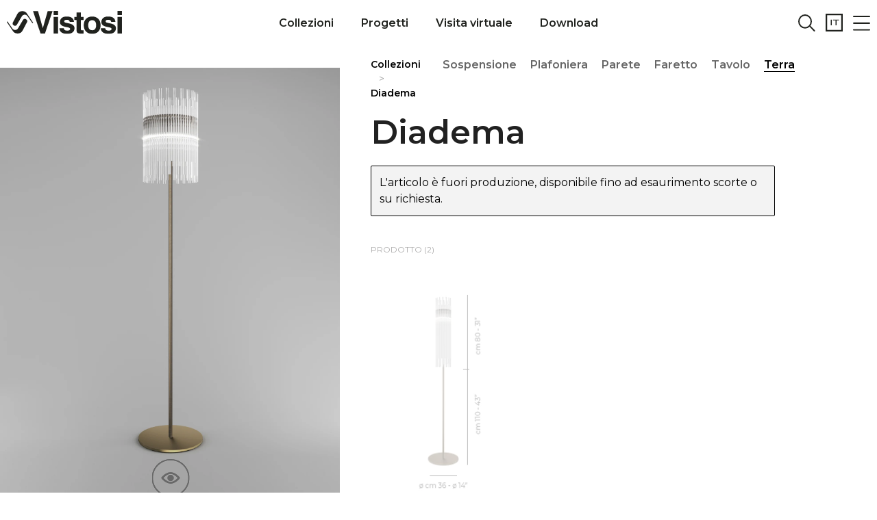

--- FILE ---
content_type: text/html; charset=UTF-8
request_url: https://vistosi.it/prodotti-lampade-vetro/diade-pt/
body_size: 73727
content:
<!--string(31) "prodotti-lampade-vetro/diade-pt"
array(2) {
  [0]=>
  string(22) "prodotti-lampade-vetro"
  [1]=>
  string(8) "diade-pt"
}
-->
<!doctype html>
<html lang="it-IT">
<!-- header --> 

<head>
	<meta charset="UTF-8">
		<meta name="viewport" content="width=device-width, initial-scale=1">
	<link rel="profile" href="https://gmpg.org/xfn/11">
	<meta name='robots' content='index, follow, max-image-preview:large, max-snippet:-1, max-video-preview:-1' />
	<style>img:is([sizes="auto" i], [sizes^="auto," i]) { contain-intrinsic-size: 3000px 1500px }</style>
	
	<!-- This site is optimized with the Yoast SEO plugin v21.9.1 - https://yoast.com/wordpress/plugins/seo/ -->
	<title>DIADEPT - Vistosi</title>
	<meta property="og:locale" content="it_IT" />
	<meta property="og:type" content="article" />
	<meta property="og:title" content="DIADEPT - Vistosi" />
	<meta property="og:url" content="https://vistosi.it/prodotti-lampade-vetro/diade-pt/" />
	<meta property="og:site_name" content="Vistosi" />
	<meta property="article:publisher" content="https://it-it.facebook.com/VetreriaVistosi/" />
	<meta name="twitter:card" content="summary_large_image" />
	<script type="application/ld+json" class="yoast-schema-graph">{"@context":"https://schema.org","@graph":[{"@type":"WebPage","@id":"https://vistosi.it/prodotti-lampade-vetro/diade-pt/","url":"https://vistosi.it/prodotti-lampade-vetro/diade-pt/","name":"DIADEPT - Vistosi","isPartOf":{"@id":"https://vistosi.it/#website"},"datePublished":"2022-04-20T13:34:18+00:00","dateModified":"2022-04-20T13:34:18+00:00","breadcrumb":{"@id":"https://vistosi.it/prodotti-lampade-vetro/diade-pt/#breadcrumb"},"inLanguage":"it-IT","potentialAction":[{"@type":"ReadAction","target":["https://vistosi.it/prodotti-lampade-vetro/diade-pt/"]}]},{"@type":"BreadcrumbList","@id":"https://vistosi.it/prodotti-lampade-vetro/diade-pt/#breadcrumb","itemListElement":[{"@type":"ListItem","position":1,"name":"Home","item":"https://vistosi.it/"},{"@type":"ListItem","position":2,"name":"Shop","item":"https://vistosi.it/negozio/"},{"@type":"ListItem","position":3,"name":"DIADEPT"}]},{"@type":"WebSite","@id":"https://vistosi.it/#website","url":"https://vistosi.it/","name":"Vistosi","description":"Design italiano per il tuo sistema di illuminazione","publisher":{"@id":"https://vistosi.it/#organization"},"potentialAction":[{"@type":"SearchAction","target":{"@type":"EntryPoint","urlTemplate":"https://vistosi.it/?s={search_term_string}"},"query-input":"required name=search_term_string"}],"inLanguage":"it-IT"},{"@type":"Organization","@id":"https://vistosi.it/#organization","name":"Vistosi srl","url":"https://vistosi.it/","logo":{"@type":"ImageObject","inLanguage":"it-IT","@id":"https://vistosi.it/#/schema/logo/image/","url":"https://vistosi.it/wp-content/uploads/2022/04/logo_nero.svg","contentUrl":"https://vistosi.it/wp-content/uploads/2022/04/logo_nero.svg","width":1,"height":1,"caption":"Vistosi srl"},"image":{"@id":"https://vistosi.it/#/schema/logo/image/"},"sameAs":["https://it-it.facebook.com/VetreriaVistosi/","https://www.instagram.com/vistosi_lighting/?hl=it","https://www.pinterest.it/vetreriavistosi/","https://www.linkedin.com/company/vistosi/?originalSubdomain=it","https://www.youtube.com/channel/UCSfLOX8gt861E1igzlHgeDg"]}]}</script>
	<!-- / Yoast SEO plugin. -->


<link rel='dns-prefetch' href='//cdnjs.cloudflare.com' />
<link rel='dns-prefetch' href='//www.googletagmanager.com' />
<link rel="alternate" type="application/rss+xml" title="Vistosi &raquo; Feed" href="https://vistosi.it/feed/" />
<link rel="alternate" type="application/rss+xml" title="Vistosi &raquo; Feed dei commenti" href="https://vistosi.it/comments/feed/" />
<link rel="alternate" type="application/rss+xml" title="Vistosi &raquo; DIADEPT Feed dei commenti" href="https://vistosi.it/prodotti-lampade-vetro/diade-pt/feed/" />
<script>
window._wpemojiSettings = {"baseUrl":"https:\/\/s.w.org\/images\/core\/emoji\/15.0.3\/72x72\/","ext":".png","svgUrl":"https:\/\/s.w.org\/images\/core\/emoji\/15.0.3\/svg\/","svgExt":".svg","source":{"concatemoji":"https:\/\/vistosi.it\/wp-includes\/js\/wp-emoji-release.min.js?ver=6.7.4"}};
/*! This file is auto-generated */
!function(i,n){var o,s,e;function c(e){try{var t={supportTests:e,timestamp:(new Date).valueOf()};sessionStorage.setItem(o,JSON.stringify(t))}catch(e){}}function p(e,t,n){e.clearRect(0,0,e.canvas.width,e.canvas.height),e.fillText(t,0,0);var t=new Uint32Array(e.getImageData(0,0,e.canvas.width,e.canvas.height).data),r=(e.clearRect(0,0,e.canvas.width,e.canvas.height),e.fillText(n,0,0),new Uint32Array(e.getImageData(0,0,e.canvas.width,e.canvas.height).data));return t.every(function(e,t){return e===r[t]})}function u(e,t,n){switch(t){case"flag":return n(e,"\ud83c\udff3\ufe0f\u200d\u26a7\ufe0f","\ud83c\udff3\ufe0f\u200b\u26a7\ufe0f")?!1:!n(e,"\ud83c\uddfa\ud83c\uddf3","\ud83c\uddfa\u200b\ud83c\uddf3")&&!n(e,"\ud83c\udff4\udb40\udc67\udb40\udc62\udb40\udc65\udb40\udc6e\udb40\udc67\udb40\udc7f","\ud83c\udff4\u200b\udb40\udc67\u200b\udb40\udc62\u200b\udb40\udc65\u200b\udb40\udc6e\u200b\udb40\udc67\u200b\udb40\udc7f");case"emoji":return!n(e,"\ud83d\udc26\u200d\u2b1b","\ud83d\udc26\u200b\u2b1b")}return!1}function f(e,t,n){var r="undefined"!=typeof WorkerGlobalScope&&self instanceof WorkerGlobalScope?new OffscreenCanvas(300,150):i.createElement("canvas"),a=r.getContext("2d",{willReadFrequently:!0}),o=(a.textBaseline="top",a.font="600 32px Arial",{});return e.forEach(function(e){o[e]=t(a,e,n)}),o}function t(e){var t=i.createElement("script");t.src=e,t.defer=!0,i.head.appendChild(t)}"undefined"!=typeof Promise&&(o="wpEmojiSettingsSupports",s=["flag","emoji"],n.supports={everything:!0,everythingExceptFlag:!0},e=new Promise(function(e){i.addEventListener("DOMContentLoaded",e,{once:!0})}),new Promise(function(t){var n=function(){try{var e=JSON.parse(sessionStorage.getItem(o));if("object"==typeof e&&"number"==typeof e.timestamp&&(new Date).valueOf()<e.timestamp+604800&&"object"==typeof e.supportTests)return e.supportTests}catch(e){}return null}();if(!n){if("undefined"!=typeof Worker&&"undefined"!=typeof OffscreenCanvas&&"undefined"!=typeof URL&&URL.createObjectURL&&"undefined"!=typeof Blob)try{var e="postMessage("+f.toString()+"("+[JSON.stringify(s),u.toString(),p.toString()].join(",")+"));",r=new Blob([e],{type:"text/javascript"}),a=new Worker(URL.createObjectURL(r),{name:"wpTestEmojiSupports"});return void(a.onmessage=function(e){c(n=e.data),a.terminate(),t(n)})}catch(e){}c(n=f(s,u,p))}t(n)}).then(function(e){for(var t in e)n.supports[t]=e[t],n.supports.everything=n.supports.everything&&n.supports[t],"flag"!==t&&(n.supports.everythingExceptFlag=n.supports.everythingExceptFlag&&n.supports[t]);n.supports.everythingExceptFlag=n.supports.everythingExceptFlag&&!n.supports.flag,n.DOMReady=!1,n.readyCallback=function(){n.DOMReady=!0}}).then(function(){return e}).then(function(){var e;n.supports.everything||(n.readyCallback(),(e=n.source||{}).concatemoji?t(e.concatemoji):e.wpemoji&&e.twemoji&&(t(e.twemoji),t(e.wpemoji)))}))}((window,document),window._wpemojiSettings);
</script>

<style id='wp-emoji-styles-inline-css'>

	img.wp-smiley, img.emoji {
		display: inline !important;
		border: none !important;
		box-shadow: none !important;
		height: 1em !important;
		width: 1em !important;
		margin: 0 0.07em !important;
		vertical-align: -0.1em !important;
		background: none !important;
		padding: 0 !important;
	}
</style>
<link rel='stylesheet' id='wp-block-library-css' href='https://vistosi.it/wp-includes/css/dist/block-library/style.min.css?ver=6.7.4' media='all' />
<link rel='stylesheet' id='jet-engine-frontend-css' href='https://vistosi.it/wp-content/plugins/jet-engine/assets/css/frontend.css?ver=3.6.2' media='all' />
<style id='global-styles-inline-css'>
:root{--wp--preset--aspect-ratio--square: 1;--wp--preset--aspect-ratio--4-3: 4/3;--wp--preset--aspect-ratio--3-4: 3/4;--wp--preset--aspect-ratio--3-2: 3/2;--wp--preset--aspect-ratio--2-3: 2/3;--wp--preset--aspect-ratio--16-9: 16/9;--wp--preset--aspect-ratio--9-16: 9/16;--wp--preset--color--black: #000000;--wp--preset--color--cyan-bluish-gray: #abb8c3;--wp--preset--color--white: #ffffff;--wp--preset--color--pale-pink: #f78da7;--wp--preset--color--vivid-red: #cf2e2e;--wp--preset--color--luminous-vivid-orange: #ff6900;--wp--preset--color--luminous-vivid-amber: #fcb900;--wp--preset--color--light-green-cyan: #7bdcb5;--wp--preset--color--vivid-green-cyan: #00d084;--wp--preset--color--pale-cyan-blue: #8ed1fc;--wp--preset--color--vivid-cyan-blue: #0693e3;--wp--preset--color--vivid-purple: #9b51e0;--wp--preset--gradient--vivid-cyan-blue-to-vivid-purple: linear-gradient(135deg,rgba(6,147,227,1) 0%,rgb(155,81,224) 100%);--wp--preset--gradient--light-green-cyan-to-vivid-green-cyan: linear-gradient(135deg,rgb(122,220,180) 0%,rgb(0,208,130) 100%);--wp--preset--gradient--luminous-vivid-amber-to-luminous-vivid-orange: linear-gradient(135deg,rgba(252,185,0,1) 0%,rgba(255,105,0,1) 100%);--wp--preset--gradient--luminous-vivid-orange-to-vivid-red: linear-gradient(135deg,rgba(255,105,0,1) 0%,rgb(207,46,46) 100%);--wp--preset--gradient--very-light-gray-to-cyan-bluish-gray: linear-gradient(135deg,rgb(238,238,238) 0%,rgb(169,184,195) 100%);--wp--preset--gradient--cool-to-warm-spectrum: linear-gradient(135deg,rgb(74,234,220) 0%,rgb(151,120,209) 20%,rgb(207,42,186) 40%,rgb(238,44,130) 60%,rgb(251,105,98) 80%,rgb(254,248,76) 100%);--wp--preset--gradient--blush-light-purple: linear-gradient(135deg,rgb(255,206,236) 0%,rgb(152,150,240) 100%);--wp--preset--gradient--blush-bordeaux: linear-gradient(135deg,rgb(254,205,165) 0%,rgb(254,45,45) 50%,rgb(107,0,62) 100%);--wp--preset--gradient--luminous-dusk: linear-gradient(135deg,rgb(255,203,112) 0%,rgb(199,81,192) 50%,rgb(65,88,208) 100%);--wp--preset--gradient--pale-ocean: linear-gradient(135deg,rgb(255,245,203) 0%,rgb(182,227,212) 50%,rgb(51,167,181) 100%);--wp--preset--gradient--electric-grass: linear-gradient(135deg,rgb(202,248,128) 0%,rgb(113,206,126) 100%);--wp--preset--gradient--midnight: linear-gradient(135deg,rgb(2,3,129) 0%,rgb(40,116,252) 100%);--wp--preset--font-size--small: 13px;--wp--preset--font-size--medium: 20px;--wp--preset--font-size--large: 36px;--wp--preset--font-size--x-large: 42px;--wp--preset--spacing--20: 0.44rem;--wp--preset--spacing--30: 0.67rem;--wp--preset--spacing--40: 1rem;--wp--preset--spacing--50: 1.5rem;--wp--preset--spacing--60: 2.25rem;--wp--preset--spacing--70: 3.38rem;--wp--preset--spacing--80: 5.06rem;--wp--preset--shadow--natural: 6px 6px 9px rgba(0, 0, 0, 0.2);--wp--preset--shadow--deep: 12px 12px 50px rgba(0, 0, 0, 0.4);--wp--preset--shadow--sharp: 6px 6px 0px rgba(0, 0, 0, 0.2);--wp--preset--shadow--outlined: 6px 6px 0px -3px rgba(255, 255, 255, 1), 6px 6px rgba(0, 0, 0, 1);--wp--preset--shadow--crisp: 6px 6px 0px rgba(0, 0, 0, 1);}:root { --wp--style--global--content-size: 800px;--wp--style--global--wide-size: 1200px; }:where(body) { margin: 0; }.wp-site-blocks > .alignleft { float: left; margin-right: 2em; }.wp-site-blocks > .alignright { float: right; margin-left: 2em; }.wp-site-blocks > .aligncenter { justify-content: center; margin-left: auto; margin-right: auto; }:where(.wp-site-blocks) > * { margin-block-start: 24px; margin-block-end: 0; }:where(.wp-site-blocks) > :first-child { margin-block-start: 0; }:where(.wp-site-blocks) > :last-child { margin-block-end: 0; }:root { --wp--style--block-gap: 24px; }:root :where(.is-layout-flow) > :first-child{margin-block-start: 0;}:root :where(.is-layout-flow) > :last-child{margin-block-end: 0;}:root :where(.is-layout-flow) > *{margin-block-start: 24px;margin-block-end: 0;}:root :where(.is-layout-constrained) > :first-child{margin-block-start: 0;}:root :where(.is-layout-constrained) > :last-child{margin-block-end: 0;}:root :where(.is-layout-constrained) > *{margin-block-start: 24px;margin-block-end: 0;}:root :where(.is-layout-flex){gap: 24px;}:root :where(.is-layout-grid){gap: 24px;}.is-layout-flow > .alignleft{float: left;margin-inline-start: 0;margin-inline-end: 2em;}.is-layout-flow > .alignright{float: right;margin-inline-start: 2em;margin-inline-end: 0;}.is-layout-flow > .aligncenter{margin-left: auto !important;margin-right: auto !important;}.is-layout-constrained > .alignleft{float: left;margin-inline-start: 0;margin-inline-end: 2em;}.is-layout-constrained > .alignright{float: right;margin-inline-start: 2em;margin-inline-end: 0;}.is-layout-constrained > .aligncenter{margin-left: auto !important;margin-right: auto !important;}.is-layout-constrained > :where(:not(.alignleft):not(.alignright):not(.alignfull)){max-width: var(--wp--style--global--content-size);margin-left: auto !important;margin-right: auto !important;}.is-layout-constrained > .alignwide{max-width: var(--wp--style--global--wide-size);}body .is-layout-flex{display: flex;}.is-layout-flex{flex-wrap: wrap;align-items: center;}.is-layout-flex > :is(*, div){margin: 0;}body .is-layout-grid{display: grid;}.is-layout-grid > :is(*, div){margin: 0;}body{padding-top: 0px;padding-right: 0px;padding-bottom: 0px;padding-left: 0px;}a:where(:not(.wp-element-button)){text-decoration: underline;}:root :where(.wp-element-button, .wp-block-button__link){background-color: #32373c;border-width: 0;color: #fff;font-family: inherit;font-size: inherit;line-height: inherit;padding: calc(0.667em + 2px) calc(1.333em + 2px);text-decoration: none;}.has-black-color{color: var(--wp--preset--color--black) !important;}.has-cyan-bluish-gray-color{color: var(--wp--preset--color--cyan-bluish-gray) !important;}.has-white-color{color: var(--wp--preset--color--white) !important;}.has-pale-pink-color{color: var(--wp--preset--color--pale-pink) !important;}.has-vivid-red-color{color: var(--wp--preset--color--vivid-red) !important;}.has-luminous-vivid-orange-color{color: var(--wp--preset--color--luminous-vivid-orange) !important;}.has-luminous-vivid-amber-color{color: var(--wp--preset--color--luminous-vivid-amber) !important;}.has-light-green-cyan-color{color: var(--wp--preset--color--light-green-cyan) !important;}.has-vivid-green-cyan-color{color: var(--wp--preset--color--vivid-green-cyan) !important;}.has-pale-cyan-blue-color{color: var(--wp--preset--color--pale-cyan-blue) !important;}.has-vivid-cyan-blue-color{color: var(--wp--preset--color--vivid-cyan-blue) !important;}.has-vivid-purple-color{color: var(--wp--preset--color--vivid-purple) !important;}.has-black-background-color{background-color: var(--wp--preset--color--black) !important;}.has-cyan-bluish-gray-background-color{background-color: var(--wp--preset--color--cyan-bluish-gray) !important;}.has-white-background-color{background-color: var(--wp--preset--color--white) !important;}.has-pale-pink-background-color{background-color: var(--wp--preset--color--pale-pink) !important;}.has-vivid-red-background-color{background-color: var(--wp--preset--color--vivid-red) !important;}.has-luminous-vivid-orange-background-color{background-color: var(--wp--preset--color--luminous-vivid-orange) !important;}.has-luminous-vivid-amber-background-color{background-color: var(--wp--preset--color--luminous-vivid-amber) !important;}.has-light-green-cyan-background-color{background-color: var(--wp--preset--color--light-green-cyan) !important;}.has-vivid-green-cyan-background-color{background-color: var(--wp--preset--color--vivid-green-cyan) !important;}.has-pale-cyan-blue-background-color{background-color: var(--wp--preset--color--pale-cyan-blue) !important;}.has-vivid-cyan-blue-background-color{background-color: var(--wp--preset--color--vivid-cyan-blue) !important;}.has-vivid-purple-background-color{background-color: var(--wp--preset--color--vivid-purple) !important;}.has-black-border-color{border-color: var(--wp--preset--color--black) !important;}.has-cyan-bluish-gray-border-color{border-color: var(--wp--preset--color--cyan-bluish-gray) !important;}.has-white-border-color{border-color: var(--wp--preset--color--white) !important;}.has-pale-pink-border-color{border-color: var(--wp--preset--color--pale-pink) !important;}.has-vivid-red-border-color{border-color: var(--wp--preset--color--vivid-red) !important;}.has-luminous-vivid-orange-border-color{border-color: var(--wp--preset--color--luminous-vivid-orange) !important;}.has-luminous-vivid-amber-border-color{border-color: var(--wp--preset--color--luminous-vivid-amber) !important;}.has-light-green-cyan-border-color{border-color: var(--wp--preset--color--light-green-cyan) !important;}.has-vivid-green-cyan-border-color{border-color: var(--wp--preset--color--vivid-green-cyan) !important;}.has-pale-cyan-blue-border-color{border-color: var(--wp--preset--color--pale-cyan-blue) !important;}.has-vivid-cyan-blue-border-color{border-color: var(--wp--preset--color--vivid-cyan-blue) !important;}.has-vivid-purple-border-color{border-color: var(--wp--preset--color--vivid-purple) !important;}.has-vivid-cyan-blue-to-vivid-purple-gradient-background{background: var(--wp--preset--gradient--vivid-cyan-blue-to-vivid-purple) !important;}.has-light-green-cyan-to-vivid-green-cyan-gradient-background{background: var(--wp--preset--gradient--light-green-cyan-to-vivid-green-cyan) !important;}.has-luminous-vivid-amber-to-luminous-vivid-orange-gradient-background{background: var(--wp--preset--gradient--luminous-vivid-amber-to-luminous-vivid-orange) !important;}.has-luminous-vivid-orange-to-vivid-red-gradient-background{background: var(--wp--preset--gradient--luminous-vivid-orange-to-vivid-red) !important;}.has-very-light-gray-to-cyan-bluish-gray-gradient-background{background: var(--wp--preset--gradient--very-light-gray-to-cyan-bluish-gray) !important;}.has-cool-to-warm-spectrum-gradient-background{background: var(--wp--preset--gradient--cool-to-warm-spectrum) !important;}.has-blush-light-purple-gradient-background{background: var(--wp--preset--gradient--blush-light-purple) !important;}.has-blush-bordeaux-gradient-background{background: var(--wp--preset--gradient--blush-bordeaux) !important;}.has-luminous-dusk-gradient-background{background: var(--wp--preset--gradient--luminous-dusk) !important;}.has-pale-ocean-gradient-background{background: var(--wp--preset--gradient--pale-ocean) !important;}.has-electric-grass-gradient-background{background: var(--wp--preset--gradient--electric-grass) !important;}.has-midnight-gradient-background{background: var(--wp--preset--gradient--midnight) !important;}.has-small-font-size{font-size: var(--wp--preset--font-size--small) !important;}.has-medium-font-size{font-size: var(--wp--preset--font-size--medium) !important;}.has-large-font-size{font-size: var(--wp--preset--font-size--large) !important;}.has-x-large-font-size{font-size: var(--wp--preset--font-size--x-large) !important;}
:root :where(.wp-block-pullquote){font-size: 1.5em;line-height: 1.6;}
</style>
<link rel='stylesheet' id='wpda_wpdp_public-css' href='https://vistosi.it/wp-content/plugins/wp-data-access/public/../assets/css/wpda_public.css?ver=5.5.29' media='all' />
<link rel='stylesheet' id='wpml-blocks-css' href='https://vistosi.it/wp-content/plugins/sitepress-multilingual-cms/dist/css/blocks/styles.css?ver=4.6.15' media='all' />
<link rel='stylesheet' id='hide-admin-bar-based-on-user-roles-css' href='https://vistosi.it/wp-content/plugins/hide-admin-bar-based-on-user-roles/public/css/hide-admin-bar-based-on-user-roles-public.css?ver=4.1.0' media='all' />
<link rel='stylesheet' id='sswcmaat-styles-css' href='https://vistosi.it/wp-content/plugins/ss-woocommerce-myaccount-ajax-tabs/assets/css/sswcmaat.plugin.css' media='all' />
<link rel='stylesheet' id='wcb2bsa_frontend-css' href='https://vistosi.it/wp-content/plugins/vistosi-custom-agents/assets/css/frontend.min.css?ver=1.0.0' media='all' />
<link rel='stylesheet' id='select2_custom_agents-css' href='https://cdnjs.cloudflare.com/ajax/libs/select2/4.0.3/css/select2.min.css?ver=6.7.4' media='all' />
<link rel='stylesheet' id='photoswipe-css' href='https://vistosi.it/wp-content/plugins/woocommerce/assets/css/photoswipe/photoswipe.min.css?ver=8.5.2' media='all' />
<link rel='stylesheet' id='photoswipe-default-skin-css' href='https://vistosi.it/wp-content/plugins/woocommerce/assets/css/photoswipe/default-skin/default-skin.min.css?ver=8.5.2' media='all' />
<link rel='stylesheet' id='woocommerce-layout-css' href='https://vistosi.it/wp-content/plugins/woocommerce/assets/css/woocommerce-layout.css?ver=8.5.2' media='all' />
<link rel='stylesheet' id='woocommerce-smallscreen-css' href='https://vistosi.it/wp-content/plugins/woocommerce/assets/css/woocommerce-smallscreen.css?ver=8.5.2' media='only screen and (max-width: 768px)' />
<link rel='stylesheet' id='woocommerce-general-css' href='https://vistosi.it/wp-content/plugins/woocommerce/assets/css/woocommerce.css?ver=8.5.2' media='all' />
<style id='woocommerce-inline-inline-css'>
.woocommerce form .form-row .required { visibility: visible; }
</style>
<link rel='stylesheet' id='wpml-legacy-horizontal-list-0-css' href='https://vistosi.it/wp-content/plugins/sitepress-multilingual-cms/templates/language-switchers/legacy-list-horizontal/style.min.css?ver=1' media='all' />
<link rel='stylesheet' id='WOOSASC_front_style-css' href='https://vistosi.it/wp-content/plugins/Save-and-Share-Cart-for-WooCommerce-main/includes/css/woosasc_front_style.css?ver=1.0.0' media='all' />
<link rel='stylesheet' id='WOOSASC_front_fa_css-css' href='https://vistosi.it/wp-content/plugins/Save-and-Share-Cart-for-WooCommerce-main/includes/css/font-awesome.min.css?ver=1.0.0' media='all' />
<link rel='stylesheet' id='hello-elementor-css' href='https://vistosi.it/wp-content/themes/hello-elementor/style.min.css?ver=3.2.1' media='all' />
<link rel='stylesheet' id='hello-elementor-theme-style-css' href='https://vistosi.it/wp-content/themes/hello-elementor/theme.min.css?ver=3.2.1' media='all' />
<link rel='stylesheet' id='hello-elementor-header-footer-css' href='https://vistosi.it/wp-content/themes/hello-elementor/header-footer.min.css?ver=3.2.1' media='all' />
<link rel='stylesheet' id='dflip-style-css' href='https://vistosi.it/wp-content/plugins/3d-flipbook-dflip-lite/assets/css/dflip.min.css?ver=2.3.53' media='all' />
<link rel='stylesheet' id='wpdreams-asl-basic-css' href='https://vistosi.it/wp-content/plugins/ajax-search-lite/css/style.basic.css?ver=4.12.5' media='all' />
<link rel='stylesheet' id='wpdreams-asl-instance-css' href='https://vistosi.it/wp-content/plugins/ajax-search-lite/css/style-underline.css?ver=4.12.5' media='all' />
<link rel='stylesheet' id='elementor-frontend-css' href='https://vistosi.it/wp-content/plugins/elementor/assets/css/frontend.min.css?ver=3.26.4' media='all' />
<link rel='stylesheet' id='widget-image-css' href='https://vistosi.it/wp-content/plugins/elementor/assets/css/widget-image.min.css?ver=3.26.4' media='all' />
<link rel='stylesheet' id='widget-nav-menu-css' href='https://vistosi.it/wp-content/plugins/elementor-pro/assets/css/widget-nav-menu.min.css?ver=3.26.3' media='all' />
<link rel='stylesheet' id='widget-text-editor-css' href='https://vistosi.it/wp-content/plugins/elementor/assets/css/widget-text-editor.min.css?ver=3.26.4' media='all' />
<link rel='stylesheet' id='widget-form-css' href='https://vistosi.it/wp-content/plugins/elementor-pro/assets/css/widget-form.min.css?ver=3.26.3' media='all' />
<link rel='stylesheet' id='widget-heading-css' href='https://vistosi.it/wp-content/plugins/elementor/assets/css/widget-heading.min.css?ver=3.26.4' media='all' />
<link rel='stylesheet' id='e-animation-fadeIn-css' href='https://vistosi.it/wp-content/plugins/elementor/assets/lib/animations/styles/fadeIn.min.css?ver=3.26.4' media='all' />
<link rel='stylesheet' id='swiper-css' href='https://vistosi.it/wp-content/plugins/elementor/assets/lib/swiper/v8/css/swiper.min.css?ver=8.4.5' media='all' />
<link rel='stylesheet' id='e-swiper-css' href='https://vistosi.it/wp-content/plugins/elementor/assets/css/conditionals/e-swiper.min.css?ver=3.26.4' media='all' />
<link rel='stylesheet' id='widget-image-carousel-css' href='https://vistosi.it/wp-content/plugins/elementor/assets/css/widget-image-carousel.min.css?ver=3.26.4' media='all' />
<link rel='stylesheet' id='widget-spacer-css' href='https://vistosi.it/wp-content/plugins/elementor/assets/css/widget-spacer.min.css?ver=3.26.4' media='all' />
<link rel='stylesheet' id='elementor-icons-css' href='https://vistosi.it/wp-content/plugins/elementor/assets/lib/eicons/css/elementor-icons.min.css?ver=5.34.0' media='all' />
<link rel='stylesheet' id='elementor-post-5-css' href='https://vistosi.it/wp-content/uploads/elementor/css/post-5.css?ver=1742456057' media='all' />
<link rel='stylesheet' id='font-awesome-5-all-css' href='https://vistosi.it/wp-content/plugins/elementor/assets/lib/font-awesome/css/all.min.css?ver=3.26.4' media='all' />
<link rel='stylesheet' id='font-awesome-4-shim-css' href='https://vistosi.it/wp-content/plugins/elementor/assets/lib/font-awesome/css/v4-shims.min.css?ver=3.26.4' media='all' />
<link rel='stylesheet' id='elementor-post-9-css' href='https://vistosi.it/wp-content/uploads/elementor/css/post-9.css?ver=1749482086' media='all' />
<link rel='stylesheet' id='elementor-post-13-css' href='https://vistosi.it/wp-content/uploads/elementor/css/post-13.css?ver=1742456066' media='all' />
<link rel='stylesheet' id='elementor-post-1538-css' href='https://vistosi.it/wp-content/uploads/elementor/css/post-1538.css?ver=1746699592' media='all' />
<link rel='stylesheet' id='elementor-post-26678-css' href='https://vistosi.it/wp-content/uploads/elementor/css/post-26678.css?ver=1742456002' media='all' />
<link rel='stylesheet' id='elementor-post-26695-css' href='https://vistosi.it/wp-content/uploads/elementor/css/post-26695.css?ver=1742456002' media='all' />
<link rel='stylesheet' id='elementor-post-26713-css' href='https://vistosi.it/wp-content/uploads/elementor/css/post-26713.css?ver=1742456002' media='all' />
<link rel='stylesheet' id='elementor-post-7785-css' href='https://vistosi.it/wp-content/uploads/elementor/css/post-7785.css?ver=1742456002' media='all' />
<link rel='stylesheet' id='hello-elementor-child-style-css' href='https://vistosi.it/wp-content/themes/vistosithemechild/style.css?ver=1.0.0' media='all' />
<link rel='stylesheet' id='jquery-chosen-css' href='https://vistosi.it/wp-content/plugins/jet-search/assets/lib/chosen/chosen.min.css?ver=1.8.7' media='all' />
<link rel='stylesheet' id='jet-search-css' href='https://vistosi.it/wp-content/plugins/jet-search/assets/css/jet-search.css?ver=3.5.5.1' media='all' />
<link rel='stylesheet' id='google-fonts-1-css' href='https://fonts.googleapis.com/css?family=Montserrat%3A100%2C100italic%2C200%2C200italic%2C300%2C300italic%2C400%2C400italic%2C500%2C500italic%2C600%2C600italic%2C700%2C700italic%2C800%2C800italic%2C900%2C900italic%7CBarlow%3A100%2C100italic%2C200%2C200italic%2C300%2C300italic%2C400%2C400italic%2C500%2C500italic%2C600%2C600italic%2C700%2C700italic%2C800%2C800italic%2C900%2C900italic%7CYanone+Kaffeesatz%3A100%2C100italic%2C200%2C200italic%2C300%2C300italic%2C400%2C400italic%2C500%2C500italic%2C600%2C600italic%2C700%2C700italic%2C800%2C800italic%2C900%2C900italic&#038;display=auto&#038;ver=6.7.4' media='all' />
<link rel='stylesheet' id='elementor-icons-shared-0-css' href='https://vistosi.it/wp-content/plugins/elementor/assets/lib/font-awesome/css/fontawesome.min.css?ver=5.15.3' media='all' />
<link rel='stylesheet' id='elementor-icons-fa-solid-css' href='https://vistosi.it/wp-content/plugins/elementor/assets/lib/font-awesome/css/solid.min.css?ver=5.15.3' media='all' />
<link rel="preconnect" href="https://fonts.gstatic.com/" crossorigin><script id="wpml-cookie-js-extra">
var wpml_cookies = {"wp-wpml_current_language":{"value":"it","expires":1,"path":"\/"}};
var wpml_cookies = {"wp-wpml_current_language":{"value":"it","expires":1,"path":"\/"}};
</script>
<script src="https://vistosi.it/wp-content/plugins/sitepress-multilingual-cms/res/js/cookies/language-cookie.js?ver=4.6.15" id="wpml-cookie-js" defer data-wp-strategy="defer"></script>
<script src="https://vistosi.it/wp-includes/js/jquery/jquery.min.js?ver=3.7.1" id="jquery-core-js"></script>
<script src="https://vistosi.it/wp-includes/js/jquery/jquery-migrate.min.js?ver=3.4.1" id="jquery-migrate-js"></script>
<script src="https://vistosi.it/wp-includes/js/underscore.min.js?ver=1.13.7" id="underscore-js"></script>
<script src="https://vistosi.it/wp-includes/js/imagesloaded.min.js?ver=6.7.4" id="imagesLoaded-js"></script>
<script src="https://vistosi.it/wp-includes/js/backbone.min.js?ver=1.6.0" id="backbone-js"></script>
<script id="wp-api-request-js-extra">
var wpApiSettings = {"root":"https:\/\/vistosi.it\/wp-json\/","nonce":"46851ad980","versionString":"wp\/v2\/"};
</script>
<script src="https://vistosi.it/wp-includes/js/api-request.min.js?ver=6.7.4" id="wp-api-request-js"></script>
<script src="https://vistosi.it/wp-includes/js/wp-api.min.js?ver=6.7.4" id="wp-api-js"></script>
<script id="wpda_rest_api-js-extra">
var wpdaApiSettings = {"path":"wpda"};
</script>
<script src="https://vistosi.it/wp-content/plugins/wp-data-access/public/../assets/js/wpda_rest_api.js?ver=5.5.29" id="wpda_rest_api-js"></script>
<script src="https://vistosi.it/wp-content/plugins/hide-admin-bar-based-on-user-roles/public/js/hide-admin-bar-based-on-user-roles-public.js?ver=4.1.0" id="hide-admin-bar-based-on-user-roles-js"></script>
<script src="https://cdnjs.cloudflare.com/ajax/libs/select2/4.0.3/js/select2.min.js?ver=6.7.4" id="select2_custom_agents-js"></script>
<script src="https://vistosi.it/wp-content/plugins/woocommerce/assets/js/jquery-blockui/jquery.blockUI.min.js?ver=2.7.0-wc.8.5.2" id="jquery-blockui-js" defer data-wp-strategy="defer"></script>
<script id="wc-add-to-cart-js-extra">
var wc_add_to_cart_params = {"ajax_url":"\/wp-admin\/admin-ajax.php","wc_ajax_url":"\/?wc-ajax=%%endpoint%%","i18n_view_cart":"View cart","cart_url":"https:\/\/vistosi.it\/carrello\/","is_cart":"","cart_redirect_after_add":"no"};
</script>
<script src="https://vistosi.it/wp-content/plugins/woocommerce/assets/js/frontend/add-to-cart.min.js?ver=8.5.2" id="wc-add-to-cart-js" defer data-wp-strategy="defer"></script>
<script src="https://vistosi.it/wp-content/plugins/woocommerce/assets/js/zoom/jquery.zoom.min.js?ver=1.7.21-wc.8.5.2" id="zoom-js" defer data-wp-strategy="defer"></script>
<script src="https://vistosi.it/wp-content/plugins/woocommerce/assets/js/flexslider/jquery.flexslider.min.js?ver=2.7.2-wc.8.5.2" id="flexslider-js" defer data-wp-strategy="defer"></script>
<script src="https://vistosi.it/wp-content/plugins/woocommerce/assets/js/photoswipe/photoswipe.min.js?ver=4.1.1-wc.8.5.2" id="photoswipe-js" defer data-wp-strategy="defer"></script>
<script src="https://vistosi.it/wp-content/plugins/woocommerce/assets/js/photoswipe/photoswipe-ui-default.min.js?ver=4.1.1-wc.8.5.2" id="photoswipe-ui-default-js" defer data-wp-strategy="defer"></script>
<script id="wc-single-product-js-extra">
var wc_single_product_params = {"i18n_required_rating_text":"Please select a rating","review_rating_required":"yes","flexslider":{"rtl":false,"animation":"slide","smoothHeight":true,"directionNav":false,"controlNav":"thumbnails","slideshow":false,"animationSpeed":500,"animationLoop":false,"allowOneSlide":false},"zoom_enabled":"1","zoom_options":[],"photoswipe_enabled":"1","photoswipe_options":{"shareEl":false,"closeOnScroll":false,"history":false,"hideAnimationDuration":0,"showAnimationDuration":0},"flexslider_enabled":"1"};
</script>
<script src="https://vistosi.it/wp-content/plugins/woocommerce/assets/js/frontend/single-product.min.js?ver=8.5.2" id="wc-single-product-js" defer data-wp-strategy="defer"></script>
<script src="https://vistosi.it/wp-content/plugins/woocommerce/assets/js/js-cookie/js.cookie.min.js?ver=2.1.4-wc.8.5.2" id="js-cookie-js" defer data-wp-strategy="defer"></script>
<script id="woocommerce-js-extra">
var woocommerce_params = {"ajax_url":"\/wp-admin\/admin-ajax.php","wc_ajax_url":"\/?wc-ajax=%%endpoint%%"};
</script>
<script src="https://vistosi.it/wp-content/plugins/woocommerce/assets/js/frontend/woocommerce.min.js?ver=8.5.2" id="woocommerce-js" defer data-wp-strategy="defer"></script>
<script id="WOOSASC_admin_script-js-extra">
var ajax_url = "https:\/\/vistosi.it\/wp-admin\/admin-ajax.php";
var woosasc_loader = "https:\/\/vistosi.it\/wp-content\/plugins\/Save-and-Share-Cart-for-WooCommerce-main";
</script>
<script src="https://vistosi.it/wp-content/plugins/Save-and-Share-Cart-for-WooCommerce-main/includes/js/woosasc_front_script.js?ver=1.0.0" id="WOOSASC_admin_script-js"></script>
<script src="https://vistosi.it/wp-content/plugins/weasyfields/assets/js/frontend.js?ver=1.0.0" id="weasyfields-frontend-js"></script>
<script src="https://vistosi.it/wp-content/plugins/elementor/assets/lib/font-awesome/js/v4-shims.min.js?ver=3.26.4" id="font-awesome-4-shim-js"></script>

<!-- Snippet del tag Google (gtag.js) aggiunto da Site Kit -->

<!-- Snippet Google Analytics aggiunto da Site Kit -->
<script src="https://www.googletagmanager.com/gtag/js?id=G-YKLZL72VRS" id="google_gtagjs-js" async></script>
<script id="google_gtagjs-js-after">
window.dataLayer = window.dataLayer || [];function gtag(){dataLayer.push(arguments);}
gtag("set","linker",{"domains":["vistosi.it"]});
gtag("js", new Date());
gtag("set", "developer_id.dZTNiMT", true);
gtag("config", "G-YKLZL72VRS");
</script>

<!-- Snippet del tag Google (gtag.js) finale aggiunto da Site Kit -->
<link rel="https://api.w.org/" href="https://vistosi.it/wp-json/" /><link rel="alternate" title="JSON" type="application/json" href="https://vistosi.it/wp-json/wp/v2/product/1382" /><link rel="EditURI" type="application/rsd+xml" title="RSD" href="https://vistosi.it/xmlrpc.php?rsd" />
<meta name="generator" content="WordPress 6.7.4" />
<meta name="generator" content="WooCommerce 8.5.2" />
<link rel='shortlink' href='https://vistosi.it/?p=1382' />
<link rel="alternate" title="oEmbed (JSON)" type="application/json+oembed" href="https://vistosi.it/wp-json/oembed/1.0/embed?url=https%3A%2F%2Fvistosi.it%2Fprodotti-lampade-vetro%2Fdiade-pt%2F" />
<link rel="alternate" title="oEmbed (XML)" type="text/xml+oembed" href="https://vistosi.it/wp-json/oembed/1.0/embed?url=https%3A%2F%2Fvistosi.it%2Fprodotti-lampade-vetro%2Fdiade-pt%2F&#038;format=xml" />
<meta name="generator" content="WPML ver:4.6.15 stt:1,27;" />
<meta name="generator" content="Site Kit by Google 1.142.0" />	<noscript><style>.woocommerce-product-gallery{ opacity: 1 !important; }</style></noscript>
	<meta name="google-site-verification" content="tRFYfIGAmSgDp9mp09PoWM4QpfmcnAk9BhV1Fd_fxN8">				<link rel="preconnect" href="https://fonts.gstatic.com" crossorigin />
				<link rel="preload" as="style" href="//fonts.googleapis.com/css?family=Open+Sans&display=swap" />
				<link rel="stylesheet" href="//fonts.googleapis.com/css?family=Open+Sans&display=swap" media="all" />
				<meta name="generator" content="Elementor 3.26.4; settings: css_print_method-external, google_font-enabled, font_display-auto">
<style>
	.underline_note {
		font-weight: 700 !important;
	}
	.nota_prezzo {
		font-size: 13px !important;
		margin-bottom: 0px !important;
	}
	.quantity_toggle.quantity_toggle_position {
		display: flex !important;
		width: fit-content !important;
	}
	.quantity_toggle.quantity_toggle_position button, .quantity_toggle.quantity_toggle_position button {
		border: 0px solid;
		color: #000000;
	}
	.quantity_toggle.quantity_toggle_position button:hover, .quantity_toggle.quantity_toggle_position button:focus {
		background-color: #FFFFFF00 !important;
		color: #000000;
		border: 0px solid;
	}
	.quantity_toggle.quantity_toggle_position .quantity_toggle_input {
		border-radius: 0px !important;
		width: 75px;
	}
	.prezzo {
		width: fit-content !important;
	}
	.order_helper_background.ricambio {
		background: url("https://vistosi.it/wp-content/uploads/2023/03/vuoto-1.jpg");
	}
	.select2-dropdown.select2-dropdown--below {
		margin-top: -5px !important;
	}
	.button_ricambi .v-btn__content {
		justify-content: flex-start !important;
		margin-left: unset !important;
	}

	button.button_ricambi.numero_vetro_button {
		min-width: fit-content !important;
	}
	.element_articolo.SEMAISP000M00BC-BCLUE271CE {
		overflow: hidden;
		transform: scale(0.9);
		margin-left: -4px;
	}
	.button_ricambi.numero_vetro_button.v-btn.v-btn--is-elevated.v-btn--has-bg.theme--light.v-size--large.primary {
		padding: 0 3px !important;
	}
	button.button_ricambi.numero_vetro_button {
		min-width: 640px !important;
	}
	.button_ricambi_ordina .v-btn__content {
		justify-content: center !important;
		margin-left: 0px !important;
	}
	@media screen and (min-width: 1244px) {
		.titoli_td_2.product-quantity.fourth_td_product {
			padding-left: 77px !important;
		}
	}
	@media screen and (min-width: 1050px) {
		.woocommerce-cart .select2-dropdown.select2-dropdown--below {
			margin-top: -3px !important;
		}
	}

	.v-slide-group.v-item-group > .v-slide-group__prev {
		margin-left: -52px !important;
	}
	.link_collezione_39058.RIKETPL {
		display: none;
	}
</style>
<style>
 .page-id-10613 .uc_image_carousel_container_holder.ue_post_carousel_item{
    border-radius: 0px !important;
    max-height: 480px !important;
  }
	.page-id-10613  .selected_outline_2{
			background: url(../../plugins/vistosi_downloader/dist/img/select_selected.svg);
			background-repeat: no-repeat;
	}
	.page-id-10613	.uc_image_carousel_content{
		margin-top:0px !important;
		margin-left:0px !important;
	}

	html[lang="en-US"]  .paese_it{
		display: none;
	}
	html[lang="it-IT"]  .paese_eu{
		display: none;
	}
	.tipologie_container .element_en.selected_outline_2{
		background:none !important;
	}
</style>
<style>
	@media screen and (min-width: 2220px) {
		.page-id-10613 .elementor-location-footer {
			margin-top: 155px !important;
		}
	}
</style>
<style>
	.menu-footer a, .menu-header a {
			display: inline-block;
			position: relative;
			z-index: 1;
	}

	.menu-footer a:not(.elementor-item-active)::before, .menu-header a:not(.elementor-item-active)::before {
			content:'';
			position:absolute;
			width: 100%;
			height:1px !important; /* How thick the line is */
			transition: transform 0.7s cubic-bezier(1, 0, 0, 1); /* Adjust the transition duration and timing function here , use website cubic-bezier.com for a fancy timing function */
			background-color: var( --e-global-color-04895b4 )!important; /* Color of the line */
			bottom:0px; /* Vertical positioning of the line*/
			opacity: 1 !important; /* !important is only needed for nav menu element , you can delete it for the others */
			left:0;
			z-index: -3;
			transform: scaleX(0);
			transform-origin:right;
	}

	.menu-footer a:hover::before, .menu-header a:hover::before {
			transform:scaleX(1);
			transform-origin:left;
	}

	.menu-popup .expanded {
		border-bottom: 1px solid #FFFFFF !important;
	}

	.menu-header .elementor-item-active, .menu-footer .elementor-item-active {
		border-bottom: 1px solid var( --e-global-color-04895b4 ) !important;
	}

	.menu-popup .elementor-item-active, .menu-popup [aria-current]:not([aria-current="false"]) {
		border-bottom: 1px solid #FFFFFF !important;
	}
</style>
<style>
.wp-list-table .is_in_stock,
.wp-list-table #is_in_stock,
.woocommerce-page .wp-list-table #price {
  display: none !important;
}
.wp-list-table .price.column-price,
.wp-list-table .column-product_cat {
  display: none !important;
}

.prefix-cart-notes {
  margin-top: 32px !important;
}
@media only screen and (min-width: 768px) and (max-width: 1024px) {
  .elemento_spash_pagina_prodotto {
    width: calc(100vw - 30px) !important;
    display: flex;
    flex-direction: row !important;
  }

  #img-splash-mobile {
    width: calc(50vw - 30px) !important;
  }
}
</style>
<script>
//	jQuery(document).ready(function( $ ){
//		$(".swiper-slide").on("click", function(){
//			let t = 	$(this).find('img').attr('alt');
//			if (t.length > 0)
//			window.location.href = $(this).find('img').attr('alt');
//		});
//	})
</script>
<style>
.faoj3e2ij {
	padding-top: 7px;
}
	
@keyframes spin-custom-sorgente {
  from {
    transform: rotate(0deg);
  }
  to {
    transform: rotate(360deg);
  }
}
</style>
<style>
	.woocommerce-checkout #select2-billing_state-container,
	.woocommerce-checkout #select2-billing_country-container {
		font-weight: 400;
		padding-left: 0;
		color: black;
		opacity: 1;
	}

	.woocommerce-checkout .table_review_order_table_prezzi {
		border-radius: 0 !important;
	}

	.woocommerce-checkout .cart-subtotal th {
		padding-left: 0 !important;
		font-weight: 400 !important;
		color: black !important;
		padding-top: 15px !important;
		padding-bottom: 15px !important;
	}

	.woocommerce-checkout .order-total th {
		font-size: 20px !important;
		padding-left: 0 !important;
		font-weight: 600 !important;
		color: black !important;
		padding-top: 15px !important;
		padding-bottom: 15px !important;
	}

	.woocommerce-checkout .wrapper_b {
		padding-right: 10px !important;
	}
	.woocommerce-checkout .WRAPPER_FORMS_CUSTOM {
		justify-content: space-between;
	}
	.woocommerce-checkout .cart-subtotal td {
		text-align: right;
		margin-right: 0;
		padding-right: 0;
		font-weight: 400 !important;
		opacity: 1;
		color: black;
	}

	.shop_table.woocommerce-checkout-review-order-table.show_table_prodotti
		tr.cart_item
		td {
		background: white !important;
	}

	.woocommerce-checkout .product-name.product-name-prodotti {
		font-weight: 600 !important;
	}

	.woocommerce-checkout .product-name.product-name-prodotti .product-quantity {
		font-weight: 600 !important;
	}

	.woocommerce-checkout .product-total {
		font-weight: 600 !important;
		padding-right: 0 !important;
		text-align: right;
	}
	.woocommerce-checkout .product-total bdi {
		font-weight: 600 !important;
		color: black !important;
		opacity: 1 !important;
	}

	.woocommerce-checkout #WRAPPER_FORMS_CUSTOM {
		justify-content: space-between !important;
	}

	.login_cart_header {
		display: flex;
	}

	.login_cart {
		font-weight: 600;
		margin-right: 10px;
	}
	@media only screen and (min-width: 1280px) {
		.woocommerce-checkout #menu-principale {
			/*margin-left: calc( 50vw - 640px ) !important; */
			width: calc(100vw - 20px) !important;
		}
	}

	@media only screen and (min-width: 1280px) {
		.checkout.woocommerce-checkout {
			width: 1014px !important;
		}
	}

	#order_comments {
		padding-left: 5px !important;
		font-size: 13px;
	}

	th.product-name.product-name-prodotti {
		text-transform: uppercase;
		font-weight: 500 !important;
		opacity: 0.8;
		font-size: 11px !important;
	}
	.table_review_order_table_prezzi
		.shop_table.woocommerce-checkout-review-order-table
		thead {
		display: none;
	}
	#payment .wc_payment_methods.payment_methods.methods {
		display: none;
	}
	.order-total td:last-child {
		text-align: end;
	}
</style>
<style>
	.Hide, .hide, #hide {
		display: none !important;
	}

	.popup-header .elementor-column {
		max-width: 50% !important;
	}

	.popup-header {
		padding: 2% 5% !important;
	}

	.zero-opacity {
		opacity: 0 !important;
	}

	.elementor-slideshow__title {
		display: none !important;
	}
</style>
<style>
	@media screen and (min-width: 1025px) {
		.woocommerce-view-order .titoli_td_2.product-name.second_td_product {
			width: 300px !important;
		}

		.woocommerce-view-order .product-quantity {
			text-align: end !important;
		}

		.woocommerce-view-order .product-subtotal .WRAPPER-TD {
			text-align: end !important;
		}

		.woocommerce-view-order .titoli_td_2.product-quantity.fourth_td_product {
			padding: unset;
		}
	}
</style>
<style>
	 .eicon-chevron-right{
		color: #ff000000 !important;
		background: url(https://vistosi.it/wp-content/uploads/2022/04/slider_arrow_right.svg);
		height: 50px;
		background-repeat: no-repeat;
		width: 26px;
	}
	.eicon-chevron-left{
		color: #ff000000 !important;
		background: url(https://vistosi.it/wp-content/uploads/2022/04/slider_arrow_left.svg);
		height: 50px;
		background-repeat: no-repeat;
		width: 26px;
	}
	/*.elementor-swiper-button.elementor-swiper-button-prev{
		background: url(https://vistosi.it/wp-content/uploads/2022/04/slider_arrow_left.svg);
		background-repeat: no-repeat;	
		margin-left:-25px;
	}

	.elementor-swiper-button.elementor-swiper-button-next{
		background: url(https://vistosi.it/wp-content/uploads/2022/04/slider_arrow_right.svg) !important;
		background-repeat: no-repeat;
		margin-right:-25px;
	}
*/
	@media only screen and (min-width: 1201px)  and (max-width: 1920px) {
		.product-wrapper{
			width: 80vw !important;
		}
		.v-slide-group__content_photo.v-item-group theme--light.v-slide-group.v-slide-group--has-affixes.v-slide-group--is-overflowing.pa-4 {
			width: 55vw !important;
		}
	}

	.elementor-arrows-position-outside .swiper-container {
		width: 100%;
	}
	.elementor-swiper-button-prev {
		margin-left: -40px !important;
	}

	.elementor-swiper-button-next {
		margin-right: -40px !important;
	}
</style>
<style>
	.div_border.GROUPVUE_WRAPPER_LIST.prezzo_unitario_flex {
		margin-bottom: 20px !important;
	}
</style>
<style>
	.contenitore_officina {
		width: 1280px;
		margin: 150px auto;
	}
	.swiper-slide-image {
		padding-left: 25px;
	}
	.infatti_brand p {
		font-size: 20px;
		font-weight: 500;
		opacity: 1;
		color: black;

		width: calc(590px);
	}
	.sezione_numeri {
		margin-top: 150px;
		margin-bottom: 150px;
	}
	.numeri_testo {
		font-size: 120px;
		font-weight: 400;
		line-height: 35px;
	}
	.numeri_testo_2 {
		font-size: 85px;
		font-weight: 400;
		line-height: 35px;
	}
	.subtitle_numeri {
		font-weight: 500;
	}
	.passione_fondaione p {
		font-size: 20px;
		font-weight: 500;
		opacity: 1;
		color: black;

		width: calc(590px);
	}
	.sezione_fondazione,
	.sezione_orientamento {
		padding-left: calc(50vw - 640px);
	}
	.decorativo_lampade p {
		font-size: 24px;
		font-weight: 500;
		opacity: 1;
		color: black;
		margin-left: 50px;
		width: calc(590px);
		margin-top: 150px;
	}
	.progetti_rigorosi p {
		font-size: 24px;
		font-weight: 500;
		opacity: 1;
		color: black;
		width: calc(590px);
		margin-top: 150px;
	}
	.chi_siamo_descrizione p {
		font-size: 20px !important;
		font-weight: 500 !important;
	}
	.chi_siamo_title h2 {
		font-size: 40px !important;
	}
	.colonna_brand,
	.dal_1585_colonna,
	.colonna_passione {
		display: flex;
		align-items: center;
	}

	@media only screen and (min-width: 1325px) {
		.infatti_brand p {
			margin-left: 22%;
		}
	}
	@media only screen and (max-width: 1025px) {
		.infatti_brand p,
		.passione_fondaione p {
			width: 58vw !important;
			margin-top: 50px !important;
			margin-bottom: 50px !important;
		}
	}

	@media only screen and (min-width: 765px) {
		.immagine_destra_timeline {
			margin-top: -45px !important;
		}
		.immagine_piccola {
			margin-top: -100px !important;
		}
		.la_storia_recente {
			text-align: end !important;
		}

		.immagine_2005 {
			margin-top: -82px !important;
			margin-left: 75px;
		}
		.immagine_2003 {
			margin-top: -76px !important;
		}
	}
	.immagine_1945,
	.immagine_1791 {
		margin-left: 60px !important;
	}
	.immagine_1640 {
		margin-top: -100px !important;
		margin-left: 75px !important;
	}
	.immagine_sinistra {
		margin-top: 10px !important;
	}

	@media only screen and (max-width: 765px) {
		.splah_chi_siamo.elementor-container.elementor-column-gap-default {
			display: flex !important;
			flex-direction: column-reverse !important;
		}
		.immagine_d_2019 {
			border: 1px solid black;
			width: 180px !important;
			margin-left: 5% !important;
			margin-bottom: 5% !important;
		}
		.chi_siamo_title {
			margin-top: 50px !important;
			margin-bottom: 50px !important;
		}
	}
	@media only screen and (min-width: 765px) and (max-width: 1045px) {
		.immagine_2016 {
			margin-top: -108px !important;
			margin-left: 50px !important;
		}
	}
	@media only screen and (min-width: 1045px) {
		.immagine_2016_1 {
			margin-top: -80px !important;
			margin-left: 50px !important;
		}
	}
	@media only screen and (max-width: 745px) {
		.infatti_brand p,
		.passione_fondaione p {
			width: 92vw !important;
		}
	}
	@media only screen and (min-width: 1025px) and (max-width: 1325px) {
		.infatti_brand p,
		.passione_fondaione p {
			font-size: 17px !important;
		}
		.chi_siamo_title {
			margin-top: 50px !important;
			margin-top: 50px !important;
			font-size: 34px;
		}
		.chi_siamo_descrizione p,
		.infatti_brand p,
		.passione_fondaione p,
		.decorativo_lampade p {
			font-size: 21px !important;
			font-weight: 400 !important;
		}
		.infatti_brand p {
			width: 42vw !important;
		}
	}
</style>
<script>
	jQuery(document).ready(function( $ ){

		MutationObserver = window.MutationObserver || window.WebKitMutationObserver;
		var observer = new MutationObserver(function(mutations, observer) {
			// fired when a mutation occurs
			//console.log(mutations, observer);
			if($('.jet-scroll-navigation__inner').children().first().hasClass('active')) {
				//console.log('attivo');
				$('.jet-scroll-navigation__inner').hide();
			 } else {
				//console.log('non attivo');
				 $('.jet-scroll-navigation__inner').show();
			 }
			// ...
		});

		// define what element should be observed by the observer
		// and what types of mutations trigger the callback
		observer.observe(document, {
			subtree: true,
			attributes: true
			//...
		});
	});
</script>
<script>
	jQuery(document).ready(function ($) {
		$(".order_helper_background").on("click", function () {
			var d = $(this).attr("data_id");
			window.location.href = "http://vistosi.it/?p=" + d;
		});
	});
</script>
<style>
	.asl_loader-inner.asl_simple-circle{
		display: none !important;
	}
</style>
<style>
.famiglia h1 {
	text-transform: capitalize;
}
.alert-box-custom {
	display: inline-block !important; /* Adatta la larghezza al contenuto */
	border: 1px solid #000000 !important; /* Bordo nero */
	background-color: #f3f3f3 !important; /* Colore di sfondo tenue */
	padding: 12px !important; /* Spaziatura interna */
	border-radius: 2px !important; /* Angoli arrotondati */
	font-size: 16px !important; /* Dimensione del carattere */
	color: #000000 !important; /* Colore del testo */
	margin: 20px 0 !important; /* Margine sopra e sotto */
}
	</style>
<style>
	.ue_timeline_item_icon_holder {
		display: none !important;
	}

	.post_timeline.uc-items-wrapper
		.ue_timeline_item:nth-child(odd)
		.ue_timeline_item_pointer_inside {
		right: -60px !important;
		transform: rotate(180deg) !important;
		background: black;
	}
	.post_timeline.uc-items-wrapper
		.ue_timeline_item:nth-child(even)
		.ue_timeline_item_pointer_inside {
		left: -60px !important;
		transform: rotate(180deg) !important;
		background: black;
	}
	.post_timeline.uc-items-wrapper .time_timeline_pointer_in {
		margin-top: 4px;
		padding-top: -5px;
		position: absolute;
		padding-left: 7px;
		font-weight: 600;
		font-size: 18px;
	}

	.post_timeline.uc-items-wrapper
		.ue_timeline_item:nth-child(even)
		.time_timeline_pointer_in {
		margin-left: -43px !important;
	}
	.ue_timeline_item_content_main {
		background: transparent !important;
	}

	.post_timeline.uc-items-wrapper
		.ue_timeline_item:nth-child(odd)
		.ue_timeline_item_pointer_spacer
		.details {
		margin-left: 90px;
	}
	.post_timeline.uc-items-wrapper
		.ue_timeline_item:nth-child(even)
		.ue_timeline_item_pointer_spacer
		.details {
		position: absolute;
		margin-right: -90px;
	}
	.post_timeline.uc-items-wrapper .details .sottotitolo_timeline {
		width: 570px;
	}
</style>
<script>
	jQuery(window).on('load', function() { 
		
		/*
		 * Selected filters on load
		 */
		function show_collezioni(){
			jQuery('.zero-opacity ').removeClass('zero-opacity');
		}
		function click_sospensioni(){
			jQuery(".jet-radio-list__item input[data-label='Sospensioni']").click(); 
			jQuery(".jet-radio-list__item input[data-label='Suspension']").click(); 
		}
		function click_pendant(){
			jQuery(".jet-radio-list__item input[data-label='Pendant']").click(); 
		}
		function click_tutti(){
			jQuery(".jet-radio-list__item input[data-label='Tutti']").click(); 
		}
		function click_all(){
			jQuery(".jet-radio-list__item input[data-label='All']").click(); 
		}
		setTimeout(click_sospensioni, 1);
		setTimeout(click_tutti, 1);
		setTimeout(show_collezioni, 1600);
		setTimeout(click_pendant, 1600);
		setTimeout(click_all, 1600);
	})
</script>
<style>
	.woocommerce-checkout   #billing_state_field .required {
    display:none !important;
	}
</style>
<style>
@media only screen and (min-width: 1921px) {
  .mx-auto.border-solid.product-wrapper.v-sheet theme--light.elevation-0 {
    width: 1020px !important;
  }
  .v-slide-group__wrapper {
    max-width: 1000px !important;
  }
  .single-product .product-spash-destra .Main_Filter {
    width: 46.5vw !important;
  }
  .single-product .product-spash-destra .wrapper-list-modelli {
    width: 42.5vw !important;
  }

  .woocommerce-cart .shop_table {
    width: 100% !important;
  }
  .woocommmerce-cart .titoli_td {
    width: 100% !important;
  }
  .woocommerce-cart .td_wrapper {
    display: flex !important;
  }
  .woocommerce-cart .prefix-cart-notes {
    width: 12.8vw !important;
  }

  .woocommerce-cart .product-price-342 {
    margin-right: -75px;
  }
  .woocommerce-cart .titoli_td .product-subtotal {
    margin-left: 75px;
  }
}
@media only screen and (min-width: 1019px) {
  .woocommerce-cart .td_wrapper {
    display: flex !important;
    display: flex;
    flex-direction: row;
  }
}
@media only screen and (max-width: 1019px) {
  .prodotto_sezione_gallery .elementor-swiper-button {
    transform: translate(0px, -65px) !important;

    transform: scale(0.45) !important;
  }
  .finitura_vetro.testo_finitura_vetro.maiuscoletto_opaco_piccolo {
    margin-bottom: 60px !important;
  }
}

@media only screen and (min-width: 921px) and (max-width: 1040px) {
  #download_wrapper #app {
    height: 356px !important;
    max-height: 365px !important;
  }
  .download_section .button-scarica {
    margin-left: 8vw;
    margin-top: 2vw;
  }

  .title-download,
  .title-download[data-v-27233d0b] {
    margin-left: 11vw !important;
  }
  .column-download {
    display: flex !important;
    flex-direction: row !important;
    width: 93vw !important;
    margin: 0 auto !important;
  }
}
</style>
<style>
	@media only screen and (max-width: 765px) {
		.splash_chisiamo_section .elementor-container.elementor-column-gap-default {
			display: flex;
			flex-direction: column-reverse;
		}
		.chi_siamo_title {
			margin-top: 50px !important;
		}
		.chi_siamo_descrizione {
			margin-bottom: 20px !important;
		}
		.swiper-slide-image {
			padding-left: 0px !important;
		}

		.colonna_numeri .elementor-widget-wrap.elementor-element-populated {
			margin-right: 0px !important;
		}
		.obiettivo_qualita {
			padding-bottom: 100px !important;
		}
	}
</style>
<style>
	.link_collezione_39058.ASSIBAP {
		display:none;
	}

	.link_collezione_39058.BOLLEPB {
		display:none;
	}

	.link_collezione_39058.BOTFA {
		display:none;
	}

	.link_collezione_39058.BOTLT {
		display:none;
	}

	.link_collezione_39058.CLOTHLT {
		display:none;
	}

	.link_collezione_39058.CLOTHPT {
		display:none;
	}

	.link_collezione_39058.DRESSAP {
		display:none;
	}

	.link_collezione_39058.IMPLOFA {
		display:none;
	}

	.link_collezione_39058.IMPLOLT {
		display:none;
	}

	.link_collezione_39058.LIOPT {
		display:none;
	}

	.link_collezione_39058.RINAPT {
		display:none;
	}

	.link_collezione_39058.SATASP {
		display:none;
	}

	.link_collezione_39058.SEMAIAP {
		display:none;
	}

	.link_collezione_39058.STRDULT {
		display:none;
	}

	.link_collezione_39058.WITHWPL {
		display:none;
	}
	.link_collezione_39058.LIOFA{
		display:none;
	}
	.link_collezione_39058.BACOAP{
		display:none;
	}
	.single-product .jet-radio-list__row.jet-filter-row{
		margin-top:0px !important;
		padding-top:0px !important;
	}
</style>
<style>
	@media screen and (max-width: 500px) {
		.woocommerce-cart .td_wrapper {
			margin-bottom: 21px !important;
		}

		.woocommerce-cart .form_inserimento_rapido ul {
			margin-left: -9vw !important;
		}
	}
	@media screen and (max-width: 1025px) {
		.woocommerce-cart .form_inserimento_rapido li {
			flex-direction: column !important;
		}
	}
	@media only screen and (max-width: 1227px) and (min-width: 1020px) {
		.woocommerce-cart .dowload_fields {
			width: 200px !important;
		}
		.woocommerce-cart .third_td_product {
			width: 20vw !important;
		}
	}

	@media only screen and (max-width: 1250px) and (min-width: 1225px) {
		#quotazione_column {
			margin-left: -57px !important;
		}
	}
	@media only screen and (max-width: 1019px) and (min-width: 400px) {
		.rimuovi_articolo {
			z-index: 1000;
			position: relative;
		}
		.woocommerce-cart .td_wrapper {
			margin-bottom: 21px !important;
		}
	}
</style>
<script>
	try {
		jQuery(document).ready(function ($) {
			$(".page-id-6452 .jet-ajax-search__field").removeAttr("type");
			$(".page-id-10688 .jet-ajax-search__field").removeAttr("type");
			setTimeout(test, 5000);

			function test() {
				$(
					'.jet-redio-list[data-query-var="categorie_video"] .jet-radio-list-wrapper:first-child'
				).click();
			}
		});

		setTimeout(
			function () {
				function displayEntry(entry) {
					if (entry.isIntersecting) {
						let t = document.getElementsByClassName("jet-radio-list__label");
						t.forEach((element) => {
							if (
								element.innerHTML == "Collezioni" &&
								!element.classList.contains("clicked")
							) {
								setTimeout(function () {
									element.click();
									element.classList.add("clicked");
								}, 1500);
							}
							if (
								element.innerHTML == "Collections" &&
								!element.classList.contains("clicked")
							) {
								setTimeout(function () {
									element.click();
									element.classList.add("clicked");
								}, 1500);
							}
						});
					}
				}

				let callback = function (entries, observer) {
					entries.forEach((entry) => {
						displayEntry(entry);
					});
				};
				let options = {
					threshold: 0.4,
				};
				let observer = new IntersectionObserver(callback, options);
				let target = document.getElementById("video");

				try {
					observer.observe(target);
				} catch {}
			},

			1000
		);
	} catch (e) {}
</script>
<style>
	@media only screen and (min-width: 1010px) {
		.woocommerce table.shop_table td {
			padding: 15px 12px;
		}
		.checkout.woocommerce-checkout {
			width: 1010px !important;
		}
		.woocommerce-billing-fields .wrapper_b {
			padding-right: 0px !important;
		}
		.woocommerce-MyAccount-navigation li a {
			text-align: left !important;
			margin-left: 10px !important;
		}
		.login_cart_header a:not(:last-child) {
			margin-right: 10px !important;
		}
		.login_cart_header a:last-child {
			margin-left: 10px !important;
		}
		.table_review_order_table_prezzi {
			margin-bottom: 0px !important;
			padding-bottom: 0px !important;
		}
	}
	.form-row.place-order {
		padding: 20px 40px !important;
	}
	#payment {
		margin-top: -24px;
	}
	.cart_item:last-child td {
		border-bottom: 0px !important;
	}
	.form-row.place-order {
		background: #ececec !important;
	}
	.button_wrapper_order_button {
		display: flex !important;
		flex-direction: row !important;
		justify-content: space-between !important;
	}
	a.checkout_button_torna_indietro:hover {
		background: white !important;

		border: 1px solid;
	}
	#place_order {
		width: 17vw !important;
	}
	#place_order:hover {
		background: trasparent !important;

		border: 1px solid;
	}
	.checkout_button_torna_indietro {
		position: absolute;
		width: 17vw;
		border-radius: 0px;
		background: black;
		padding: 13px;
		font-weight: 400;
		text-align: center;
		color: white;
	}

	#payment {
		border-radius: 0px !important;
		padding-bottom: 1px !important;
	}
	.form-row.place-order {
		margin-bottom: 30px !important;
	}
	.shop_table.woocommerce-checkout-review-order-table tr:last-child td {
		border-bottom: 0px solid black !important;
	}
	.shop_table.woocommerce-checkout-review-order-table tr:last-child th {
		border-bottom: 0px solid black !important;
	}

	@media only screen and (max-width: 1010px) {
		.woocommerce-checkout .show_table_prodotti .product-name-prodotti {
			width: 80%;
		}
		.checkout_button_torna_indietro {
			width: 35vw !important;
		}
		#place_order {
			width: 35vw !important;
		}
		.table_review_order_table_prezzi {
			margin-bottom: 0px !important;
			padding-bottom: 0px !important;
		}
	}
	.woocommerce-checkout .cart_item td.product-total {
		padding-left: 9px;
	}
</style>
<script>
	jQuery(window).on('load', function() { 
		function replace_prev() {
			jQuery('.prev-arrow').empty().append('<img src="https://vistosi.it/wp-content/uploads/2022/04/slider_arrow_left.svg">');
		}
		function replace_next() {
			jQuery('.next-arrow').empty().append('<img src="https://vistosi.it/wp-content/uploads/2022/04/slider_arrow_right.svg">');
		}
		setTimeout(replace_prev(), 1);
		setTimeout(replace_next(), 1);
	});
</script>
<style>
	.order_helper_background.DAMASSP6--P00NI-CRCRG9-1CE {
		margin-left: -7px !important;
	}

	.page-id-22183 .minus,
	.plus {
		display: inline-block;
		width: 20px;
		height: 20px;
		background-color: black;
		color: #fff;
		text-align: center;
		cursor: pointer;
	}
	.page-id-22183 .num {
		padding: 0 10px;
		color: black !important;
	}
</style>
<style>
	.woocommerce-cart .form_inserimento_rapido{
		align-items:flex-end;
	}
	.woocommerce-remove-coupon{
		display:none;
	}
</style>
<style>
	@media only screen and (max-width: 765px) {
		.venice_week {
			width: 250px !important;
		}
		.venice_week2 {
			width: 250px !important;
		}
		.immagine_d_2019 {
			width: 180px !important;
			margin-left: 5% !important;
			margin-bottom: 5% !important;
		}
		.immagine_s_2019 {
			width: 150px !important;
			margin-left: 5% !important;
			margin-bottom: -15% !important;
		}
		.immagine_2016_1 {
			width: 180px !important;
		}
		.immagine_2011 {
			width: 150px !important;
			margin-left: 5% !important;
			margin-bottom: 5% !important;
		}

		.immagine_2009 {
			width: 117px !important;
			margin-left: 5% !important;
			margin-bottom: 5% !important;
		}
		.immagine_nuovi_ricnoscimenti {
			width: 150px !important;
		}
		.immagine_2005 {
			width: 250px !important;
			margin-left: 5% !important;
			margin-bottom: 5% !important;
		}
		.immagine_2003 {
			width: 150px !important;
			margin-left: 5% !important;
			margin-bottom: 5% !important;
		}

		.immagine_1995 {
			width: 150px !important;
			margin-left: 5% !important;
			margin-bottom: 5% !important;
		}

		.immagine_1945 {
			width: 400px !important;
			margin-left: 5% !important;
			margin-bottom: 5% !important;
		}
		.immagine_1791 {
			width: 400px !important;
			margin-left: 5% !important;
			margin-bottom: 5% !important;
		}
		.ento_ecellenze {
			width: 150px !important;
			margin-left: 5% !important;
			margin-bottom: 5% !important;
		}
		.la_storia_recente {
			margin-bottom: 0px;
			text-align: left !important;
		}

		.immagine_1640 {
			width: 300px !important;
			margin-left: 0% !important;
			margin-bottom: 5% !important;
			margin-top: -49px !important;
		}
		.immagine_20111 {
			width: 275px !important;
			margin-left: 5%;
			margin-bottom: 20px;
		}
	}
</style>
<script>
jQuery(document).ready(function( $ ){
	
	if(false){

		function changeOpacity() {
			var today = new Date();
			var seconds = new Date().getTime() / 1000;
			var opacity = getOpacity(seconds);
			
			if (document.body.classList.contains('postid-10343') ){		
				$('.elementor-background-overlay').css('opacity', opacity);
			}
		}

		function getOpacity(s) {
			var sera = '1657218600';
			var diff = sera -s ;
			var t =  (( diff / 146676  ) * 1);	 
			return t;
		}
		
		changeOpacity();
	}
});
</script>
<script>
	jQuery(document).ready(function( $ ){
		
				/*
		 * Hide sections if empty
		 * This function accept two argument: "element" (which is the element to check if it is missing or not) and "section" (the entire section containing the "element").
		 * If there is at least one "element" in the page, the "section" is shown, else the "section" is hidden.
		 */
		function show_hide_content(element, section) {
			if ($(element).lenght) {
				$(section).show();
			} else {
				$(section).hide();
			}
		}
		
		 Examples
		show_hide_content(
			'.sezione_video .elementor-widget-video',
			'.sezione_video'
		);
		show_hide_content(
			'.prodotto_sezione_tipologie .jet-listing-grid__item',
			'.prodotto_sezione_tipologie'
		);
		//show_hide_content(
		//	'.prodotto_sezione_progetti .jet-listing-grid__item',
		//	'.prodotto_sezione_progetti'
		//);
		//show_hide_content(
		//	'.prodotto_sezione_gallery .elementor-image-carousel-wrapper',
		//	'.prodotto_sezione_gallery'
		//);
	});
</script>
<script>
var intervalId = null;
var varCounter = 0;
var varName = function () {
  if (
    !document.getElementById("WRAPPER_FORM_CUSTOM").classList.contains("done")
  ) {
    console.log("change_form");
    change_form();
  } else {
    console.log("end change");
    clearInterval(intervalId);
  }
};

jQuery(document).ready(function ($) {
  if ($("body").hasClass("page-id-16603")) {
    $("body").addClass("woocommerce-checkout");
  }
  if (
    $("body").hasClass("woocommerce-checkout") ||
    $("body").hasClass("page-id-16603")
  ) {
    intervalId = setInterval(varName, 250);
  }
});

function change_form() {
  jQuery(document).ready(function ($) {
    console.log("test");
    $("#billing_first_name_field").appendTo(".wrapper_a");
    $("#billing_first_name_field").appendTo(".wrapper_a");
    $("#billing_last_name_field").appendTo(".wrapper_a");
    $("#billing_phone_field").appendTo(".wrapper_a");
    $("#billing_email_field").appendTo(".wrapper_a");
    $("#billing_company_field").appendTo(".wrapper_a");

    $("#billing_country_field").appendTo(".wrapper_b");
    $("#billing_state_field").appendTo(".wrapper_b");
    $("#billing_city_field").appendTo(".wrapper_b");
    $("#billing_address_1_field").appendTo(".wrapper_b");
    $("#billing_address_2_field").appendTo(".wrapper_b");
    $(".WRAPPER_FORMS_CUSTOM").addClass("done");
  });
}
</script>
<style>
html[lang="en-US"] .ita_element {
  display: none !important;
}

html[lang="it-IT"] .eng_element {
  display: none !important;
}
</style>
<script>
	jQuery(document).ready((function(o){
		
		if(console.log(''),o('body').hasClass('single-product')) {
			new IntersectionObserver((e=>{
				e.forEach((e=>{
					e.intersectionRatio>.8?o("#img-splash").addClass("transform"):o("#img-splash").removeClass("transform")
				}))
			}),{
				threshold:[0,.25,.5,.75,1]
			}).observe(document.getElementById("download_wrapper")),o(window).on("scroll",(
				function() {
					var e=o(window).scrollTop()-o(".sezione-download").offset().top;height=o(window).height(),f=height+e,f>0?o("  .colonna-img-fissa .elementor-widget-container").css("bottom",f+"px"):o("  .colonna-img-fissa .elementor-widget-container").css("bottom","0px")
				}))
		}
	}))
</script>
<script>
	jQuery(document).ready(function( $ ){
				/* 
		 * Go back
		 */
		$('#buttonGoBack').click(
			function() {
				window.history.back();
			}
		);
	})
</script>
<script>
	jQuery(document).ready(function ($) {
		function resize() {
			if ($("body").hasClass("single-progetti")) {
				if ($(window).width() > 1020) {
					let t = $("#progetti_spash img.swiper-slide-image").height();

					$("#progetti_spash").height(t);
				}
			}
		}
		$(window).resize(() => {
			resize();
		});
		let i = 0;
		setInterval(() => {
			if (i < 50) {
				i++;
				resize();
			}
		}, 100);
	});
</script>
<style>
	.woocommerce-order-details.riepilogo .titoli_td {
		display: none;
	}
	.woocommerce-order-details.riepilogo
		.woocommerce-cart-form__cart-item
		td.product-name {
		background: white !important;
	}
	.woocommerce-order-details.riepilogo
		.woocommerce-cart-form__cart-item
		td.product-name:hover {
		background: white !important;
	}
	.woocommerce-checkout .cart-discount th {
		padding-left: 0px !important;
		padding-top: 20px !important;
		padding-bottom: 20px !important;
	}
	.woocommerce-checkout .cart-discount td {
		text-align: end;
	}
</style>
<style>
	.page-id-2434 .jet-radio-list__button input[type='radio']{
		display:none !important;
		width:0px !important;
		height:0px !important;
	}
</style>
<style>
	.woocommerce-form-coupon-toggle, .wc-empty-cart-message, .woocommerce-notices-wrapper, .wc-block-components-notice-banner, .wc-block-components-notice-banner.is-info, .wc-block-components-notice-banner.is-success {
		display: none !important;
	}
	.product-quantity.fourth_td_product .prefix-cart-notes {
		margin-top: 0px !important;
	}
</style>
<style>
	#submitdiv .postbox-header{
		pointer-events:none !important;
	}
</style>
<style>
	.woocommerce-order-received .product-price-342 {
		text-align: end;
	}

	.woocommerce-order-received span.modello {
		font-weight: 600;
	}

	.woocommerce-order-received .woocommerce-Price-amount.amount {
		font-weight: 600;
		font-size: 14px !important;
	}
	.woocommerce-order-received .button_download {
		width: 30px !important;
	}
	.woocommerce-order-received .modello_info {
		margin-bottom: 0px !important;
	}
	.woocommerce-order-received .wrapper_order_recived {
		display: flex !important;
		flex-direction: row !important;
		margin-bottom: 14px !important;
	}

	.link_collection.POCLT {
		display: none !important;
	}
	.custom-file-upload.active_input {
		display: none;
	}
</style>
<script>
	jQuery(document).ready(function( $ ){
			$('.dettagliPosizione').hide();

		$('.pulsantePosizione').click(function() {
			if ($(this).next('.dettagliPosizione').hasClass('dettagliAperti')) {
				$(this).find('img').attr("src","https://vistosi.it/wp-content/uploads/2022/09/vistosi_lavora_con_noi_down.svg");
				$('.dettagliAperti').hide();
				$('.dettagliAperti img').hide();
				$('.dettagliAperti').removeClass('dettagliAperti');
			} else {
				$('.pulsantePosizione').find('img').attr("src","https://vistosi.it/wp-content/uploads/2022/09/vistosi_lavora_con_noi_down.svg");
				$(this).find('img').attr("src","https://vistosi.it/wp-content/uploads/2022/09/vistosi_lavora_con_noi_up.svg");
				$('.dettagliAperti').hide();
				$('.dettagliAperti img').hide();
				$('.dettagliAperti').removeClass('dettagliAperti');
				$(this).next('.dettagliPosizione').show();
				$(this).next('.dettagliPosizione').addClass('dettagliAperti');
			}
		});
	});
</script>
<style>
#customer_details .table_review_order_table_prezzi .table_review_order_table_prezzi .shop_table.woocommerce-checkout-review-order-table tfoot .cart-subtotal {
	display: none !important;
	}
	.elementor.elementor-location-single.woosasc_cart.type-woosasc_cart.status-publish.hentry {
		display: none !important;
	}
	.woosasch_cart_container {
		margin-bottom: 100px !important;
	}
	.product-name {
		background-color: #FFFFFF !important;
	}
</style>
<style>
	.login_cart_header{
		justify-content:flex-end !important;
	}
	.nota_prezzo.note_2{
		width: 54vw !important;
	}
	.quantity_toggle.quantity_toggle_position{
		border:1px solid black !important;
	}
	.collection_designer_section_full_name{
		margin-top:-15px !important;
	}
	.collection_collection_section_container_video{
		margin-top: -23px;
	}
</style>
			<style>
				.e-con.e-parent:nth-of-type(n+4):not(.e-lazyloaded):not(.e-no-lazyload),
				.e-con.e-parent:nth-of-type(n+4):not(.e-lazyloaded):not(.e-no-lazyload) * {
					background-image: none !important;
				}
				@media screen and (max-height: 1024px) {
					.e-con.e-parent:nth-of-type(n+3):not(.e-lazyloaded):not(.e-no-lazyload),
					.e-con.e-parent:nth-of-type(n+3):not(.e-lazyloaded):not(.e-no-lazyload) * {
						background-image: none !important;
					}
				}
				@media screen and (max-height: 640px) {
					.e-con.e-parent:nth-of-type(n+2):not(.e-lazyloaded):not(.e-no-lazyload),
					.e-con.e-parent:nth-of-type(n+2):not(.e-lazyloaded):not(.e-no-lazyload) * {
						background-image: none !important;
					}
				}
			</style>
			
<!-- Snippet Google Tag Manager aggiunto da Site Kit -->
<script>
			( function( w, d, s, l, i ) {
				w[l] = w[l] || [];
				w[l].push( {'gtm.start': new Date().getTime(), event: 'gtm.js'} );
				var f = d.getElementsByTagName( s )[0],
					j = d.createElement( s ), dl = l != 'dataLayer' ? '&l=' + l : '';
				j.async = true;
				j.src = 'https://www.googletagmanager.com/gtm.js?id=' + i + dl;
				f.parentNode.insertBefore( j, f );
			} )( window, document, 'script', 'dataLayer', 'GTM-M73Z9T32' );
			
</script>

<!-- Termina lo snippet Google Tag Manager aggiunto da Site Kit -->
			            <style>
				            
					div[id*='ajaxsearchlitesettings'].searchsettings .asl_option_inner label {
						font-size: 0px !important;
						color: rgba(0, 0, 0, 0);
					}
					div[id*='ajaxsearchlitesettings'].searchsettings .asl_option_inner label:after {
						font-size: 11px !important;
						position: absolute;
						top: 0;
						left: 0;
						z-index: 1;
					}
					.asl_w_container {
						width: 100%;
						margin: 0px 0px 0px 0px;
						min-width: 200px;
					}
					div[id*='ajaxsearchlite'].asl_m {
						width: 100%;
					}
					div[id*='ajaxsearchliteres'].wpdreams_asl_results div.resdrg span.highlighted {
						font-weight: bold;
						color: rgba(217, 49, 43, 1);
						background-color: rgba(238, 238, 238, 1);
					}
					div[id*='ajaxsearchliteres'].wpdreams_asl_results .results img.asl_image {
						width: 70px;
						height: 70px;
						object-fit: cover;
					}
					div.asl_r .results {
						max-height: ;
					}
				
							.asl_w, .asl_w * {font-family:"Montserrat" !important;}
							.asl_m input[type=search]::placeholder{font-family:"Montserrat" !important;}
							.asl_m input[type=search]::-webkit-input-placeholder{font-family:"Montserrat" !important;}
							.asl_m input[type=search]::-moz-placeholder{font-family:"Montserrat" !important;}
							.asl_m input[type=search]:-ms-input-placeholder{font-family:"Montserrat" !important;}
						
						.asl_m, .asl_m .probox {
							background-color: rgba(255, 255, 255, 0) !important;
							background-image: none !important;
							-webkit-background-image: none !important;
							-ms-background-image: none !important;
						}
					
						.asl_m .probox svg {
							fill: rgba(255, 255, 255, 1) !important;
						}
						.asl_m .probox .innericon {
							background-color: rgba(255, 255, 255, 0) !important;
							background-image: none !important;
							-webkit-background-image: none !important;
							-ms-background-image: none !important;
						}
					
						div.asl_m.asl_w {
							border:1px solid rgb(255, 255, 255) !important;border-radius:0px 0px 0px 0px !important;
							box-shadow: none !important;
						}
						div.asl_m.asl_w .probox {border: none !important;}
					
						.asl_r.asl_w {
							background-color: rgba(255, 255, 255, 0) !important;
							background-image: none !important;
							-webkit-background-image: none !important;
							-ms-background-image: none !important;
						}
					
						.asl_r.asl_w .item {
							background-color: rgba(255, 255, 255, 0) !important;
							background-image: none !important;
							-webkit-background-image: none !important;
							-ms-background-image: none !important;
						}
					
						div.asl_r.asl_w {
							border:1px none rgb(0, 0, 0) !important;border-radius:0px 0px 0px 0px !important;
							box-shadow: none !important;
						}
					
						div.asl_s.asl_w {
							border:1px none rgb(0, 0, 0) !important;border-radius:0px 0px 0px 0px !important;
							box-shadow: none !important;
						}
					
						div.asl_r.asl_w.vertical .results .item::after {
							display: block;
							position: absolute;
							bottom: 0;
							content: '';
							height: 1px;
							width: 100%;
							background: #D8D8D8;
						}
						div.asl_r.asl_w.vertical .results .item.asl_last_item::after {
							display: none;
						}
					 div.asl_r .results .item:hover {background:#fff;}
.asl_res_url {color: #20221E !important;}
.asl_desc {color: #20221E !important;}
.asl_content {display:flex; justify-content:space-between; align-items:baseline; margin:5%;}
.proclose {display:none !important;}
.orig {text-align:center;}			            </style>
			            <link rel="icon" href="https://vistosi.it/wp-content/uploads/2022/04/icona-logo-vistosi-100x100.png" sizes="32x32" />
<link rel="icon" href="https://vistosi.it/wp-content/uploads/2022/04/icona-logo-vistosi-300x300.png" sizes="192x192" />
<link rel="apple-touch-icon" href="https://vistosi.it/wp-content/uploads/2022/04/icona-logo-vistosi-300x300.png" />
<meta name="msapplication-TileImage" content="https://vistosi.it/wp-content/uploads/2022/04/icona-logo-vistosi-300x300.png" />
</head>

<script>
	console.info('loading');
	window.addEventListener("load", function () {
	console.info('loaded');
 
  const data = {
    logged : false,
	paese : "EU",
	ragione_sociale : "NON LOGGATO",
	enabled : "",
  };

  //window.postMessage(JSON.stringify(data), "*");
console.info('parent');
window.parent.postMessage(
	{
		event_id: 'user_info_ecommerce',
        data: data,
    }, 
    "*" //or "www.parentpage.com"
	); 
	console.info('parent2');

  /* 
  bool(false)
  object(WP_User)#3121 (8) {
  ["data"]=>
  object(stdClass)#3122 (0) {
  }
  ["ID"]=>
  int(0)
  ["caps"]=>
  array(0) {
  }
  ["cap_key"]=>
  NULL
  ["roles"]=>
  array(0) {
  }
  ["allcaps"]=>
  array(0) {
  }
  ["filter"]=>
  NULL
  ["site_id":"WP_User":private]=>
  int(0)
}

  */
});
</script>
<body class="product-template-default single single-product postid-1382 wp-custom-logo wp-embed-responsive theme-hello-elementor  TERRA  sswcmaat tabs-default tabs-vertical woocommerce woocommerce-page woocommerce-no-js elementor-default elementor-template-full-width elementor-kit-5 elementor-page-1538">

		<!-- Snippet Google Tag Manager (noscript) aggiunto da Site Kit -->
		<noscript>
			<iframe src="https://www.googletagmanager.com/ns.html?id=GTM-M73Z9T32" height="0" width="0" style="display:none;visibility:hidden"></iframe>
		</noscript>
		<!-- Termina lo snippet Google Tag Manager (noscript) aggiunto da Site Kit -->
				<div data-elementor-type="header" data-elementor-id="9" class="elementor elementor-9 elementor-location-header" data-elementor-post-type="elementor_library">
					<section class="elementor-section elementor-top-section elementor-element elementor-element-8087849 elementor-section-boxed elementor-section-height-default elementor-section-height-default" data-id="8087849" data-element_type="section" id="menu-principale" data-settings="{&quot;jet_parallax_layout_list&quot;:[],&quot;background_background&quot;:&quot;classic&quot;,&quot;sticky&quot;:&quot;top&quot;,&quot;sticky_on&quot;:[&quot;desktop&quot;,&quot;tablet&quot;,&quot;mobile&quot;],&quot;sticky_offset&quot;:0,&quot;sticky_effects_offset&quot;:0,&quot;sticky_anchor_link_offset&quot;:0}">
						<div class="elementor-container elementor-column-gap-default">
					<div class="elementor-column elementor-col-16 elementor-top-column elementor-element elementor-element-053f47b" data-id="053f47b" data-element_type="column">
			<div class="elementor-widget-wrap elementor-element-populated">
						<div class="elementor-element elementor-element-93b256a elementor-widget elementor-widget-image" data-id="93b256a" data-element_type="widget" data-widget_type="image.default">
				<div class="elementor-widget-container">
																<a href="https://vistosi.it">
							<img src="https://vistosi.it/wp-content/uploads/2022/04/logo_nero.svg" class="attachment-full size-full wp-image-1086" alt="" />								</a>
															</div>
				</div>
					</div>
		</div>
				<div class="elementor-column elementor-col-66 elementor-top-column elementor-element elementor-element-b6369a6 elementor-hidden-tablet elementor-hidden-mobile" data-id="b6369a6" data-element_type="column">
			<div class="elementor-widget-wrap elementor-element-populated">
						<div class="elementor-element elementor-element-622602d elementor-nav-menu__align-center menu-header elementor-nav-menu--dropdown-tablet elementor-nav-menu__text-align-aside elementor-nav-menu--toggle elementor-nav-menu--burger elementor-widget elementor-widget-nav-menu" data-id="622602d" data-element_type="widget" data-settings="{&quot;submenu_icon&quot;:{&quot;value&quot;:&quot;&lt;i class=\&quot;\&quot;&gt;&lt;\/i&gt;&quot;,&quot;library&quot;:&quot;&quot;},&quot;layout&quot;:&quot;horizontal&quot;,&quot;toggle&quot;:&quot;burger&quot;}" data-widget_type="nav-menu.default">
				<div class="elementor-widget-container">
								<nav aria-label="Menu" class="elementor-nav-menu--main elementor-nav-menu__container elementor-nav-menu--layout-horizontal e--pointer-none">
				<ul id="menu-1-622602d" class="elementor-nav-menu"><li class="menu-item menu-item-type-custom menu-item-object-custom menu-item-1089"><a href="/collezioni" class="elementor-item">Collezioni</a></li>
<li class="menu-item menu-item-type-custom menu-item-object-custom menu-item-1090"><a href="/progetti" class="elementor-item">Progetti</a></li>
<li class="menu-item menu-item-type-custom menu-item-object-custom menu-item-1092"><a href="https://vistosi.it/vistosivirtualmuseum/index.htm?language=it" class="elementor-item">Visita virtuale</a></li>
<li class="menu-item menu-item-type-custom menu-item-object-custom menu-item-1093"><a href="/download" class="elementor-item">Download</a></li>
</ul>			</nav>
					<div class="elementor-menu-toggle" role="button" tabindex="0" aria-label="Menu di commutazione" aria-expanded="false">
			<i aria-hidden="true" role="presentation" class="elementor-menu-toggle__icon--open eicon-menu-bar"></i><i aria-hidden="true" role="presentation" class="elementor-menu-toggle__icon--close eicon-close"></i>		</div>
					<nav class="elementor-nav-menu--dropdown elementor-nav-menu__container" aria-hidden="true">
				<ul id="menu-2-622602d" class="elementor-nav-menu"><li class="menu-item menu-item-type-custom menu-item-object-custom menu-item-1089"><a href="/collezioni" class="elementor-item" tabindex="-1">Collezioni</a></li>
<li class="menu-item menu-item-type-custom menu-item-object-custom menu-item-1090"><a href="/progetti" class="elementor-item" tabindex="-1">Progetti</a></li>
<li class="menu-item menu-item-type-custom menu-item-object-custom menu-item-1092"><a href="https://vistosi.it/vistosivirtualmuseum/index.htm?language=it" class="elementor-item" tabindex="-1">Visita virtuale</a></li>
<li class="menu-item menu-item-type-custom menu-item-object-custom menu-item-1093"><a href="/download" class="elementor-item" tabindex="-1">Download</a></li>
</ul>			</nav>
						</div>
				</div>
					</div>
		</div>
				<div class="elementor-column elementor-col-16 elementor-top-column elementor-element elementor-element-e1b2f0a" data-id="e1b2f0a" data-element_type="column">
			<div class="elementor-widget-wrap elementor-element-populated">
						<div class="elementor-element elementor-element-c4a2bed elementor-widget__width-auto elementor-widget elementor-widget-image" data-id="c4a2bed" data-element_type="widget" id="menu-search-trigger" data-widget_type="image.default">
				<div class="elementor-widget-container">
																<a href="https://vistosi.it/search/">
							<img src="https://vistosi.it/wp-content/uploads/2022/04/icon_search.svg" class="attachment-full size-full wp-image-1103" alt="" />								</a>
															</div>
				</div>
				<div class="elementor-element elementor-element-e4a83b9 elementor-widget__width-auto ita_element elementor-widget elementor-widget-image" data-id="e4a83b9" data-element_type="widget" data-widget_type="image.default">
				<div class="elementor-widget-container">
																<a href="/?lang=en">
							<img width="25" height="24" src="https://vistosi.it/wp-content/uploads/2022/05/en.svg" class="attachment-full size-full wp-image-6617" alt="" />								</a>
															</div>
				</div>
				<div class="elementor-element elementor-element-c51d14c elementor-widget__width-auto eng_element elementor-widget elementor-widget-image" data-id="c51d14c" data-element_type="widget" data-widget_type="image.default">
				<div class="elementor-widget-container">
																<a href="/">
							<img src="https://vistosi.it/wp-content/uploads/2022/04/icon_lang_it.svg" class="attachment-full size-full wp-image-1109" alt="" />								</a>
															</div>
				</div>
				<div class="elementor-element elementor-element-ff12d4f elementor-widget__width-auto elementor-widget elementor-widget-image" data-id="ff12d4f" data-element_type="widget" data-widget_type="image.default">
				<div class="elementor-widget-container">
																<a href="#elementor-action%3Aaction%3Dpopup%3Aopen%26settings%3DeyJpZCI6MTE0MSwidG9nZ2xlIjpmYWxzZX0%3D">
							<img src="https://vistosi.it/wp-content/uploads/2022/04/icon_haburger_menu.svg" class="attachment-full size-full wp-image-1099" alt="" />								</a>
															</div>
				</div>
					</div>
		</div>
					</div>
		</section>
				</div>
		<div class="woocommerce-notices-wrapper"></div>		<div data-elementor-type="product" data-elementor-id="1538" class="elementor elementor-1538 elementor-location-single post-1382 product type-product status-publish product_cat-senza-categoria pa_diadept-diadept first outofstock shipping-taxable product-type-variable product" data-elementor-post-type="elementor_library">
					<section class="elementor-section elementor-top-section elementor-element elementor-element-5692c905 elementor-section-full_width spash-prodotto elemento_spash_pagina_prodotto elementor-section-height-default elementor-section-height-default elementor-invisible" data-id="5692c905" data-element_type="section" data-settings="{&quot;background_background&quot;:&quot;classic&quot;,&quot;animation&quot;:&quot;fadeIn&quot;,&quot;jet_parallax_layout_list&quot;:[]}">
						<div class="elementor-container elementor-column-gap-default">
					<div class="elementor-column elementor-col-50 elementor-top-column elementor-element elementor-element-7b89783e elementor-hidden-tablet elementor-hidden-mobile colonna-img-fissa collonna_img_pagina_prodotto" data-id="7b89783e" data-element_type="column" data-settings="{&quot;background_background&quot;:&quot;classic&quot;}">
			<div class="elementor-widget-wrap elementor-element-populated">
						<div class="elementor-element elementor-element-d2cac05 imgmyclass elementor-widget elementor-widget-image" data-id="d2cac05" data-element_type="widget" id="img-splash" data-widget_type="image.default">
				<div class="elementor-widget-container">
															<img src="https://vistosi-it.preview-domain.com/wp-content/uploads/2022/05/vistosi_tipologie_placeholder.webp" title="" alt="" loading="lazy" />															</div>
				</div>
					</div>
		</div>
				<div class="elementor-column elementor-col-50 elementor-top-column elementor-element elementor-element-7fe0e83e product-spash-destra spash_desta_prodotto" data-id="7fe0e83e" data-element_type="column">
			<div class="elementor-widget-wrap elementor-element-populated">
						<div class="elementor-element elementor-element-4b6e8320 elementor-widget elementor-widget-shortcode" data-id="4b6e8320" data-element_type="widget" data-widget_type="shortcode.default">
				<div class="elementor-widget-container">
					<!-- id page 1382 --><!-- 888883893sku:object(WC_Product_Variable)#8124 (16) {
  ["id":protected]=>
  int(1382)
  ["data":protected]=>
  array(50) {
    ["name"]=>
    string(7) "DIADEPT"
    ["slug"]=>
    string(8) "diade-pt"
    ["date_created"]=>
    object(WC_DateTime)#8096 (4) {
      ["utc_offset":protected]=>
      int(0)
      ["date"]=>
      string(26) "2022-04-20 15:34:18.000000"
      ["timezone_type"]=>
      int(3)
      ["timezone"]=>
      string(11) "Europe/Rome"
    }
    ["date_modified"]=>
    object(WC_DateTime)#8085 (4) {
      ["utc_offset":protected]=>
      int(0)
      ["date"]=>
      string(26) "2022-04-20 15:34:18.000000"
      ["timezone_type"]=>
      int(3)
      ["timezone"]=>
      string(11) "Europe/Rome"
    }
    ["status"]=>
    string(7) "publish"
    ["featured"]=>
    bool(false)
    ["catalog_visibility"]=>
    string(7) "visible"
    ["description"]=>
    string(0) ""
    ["short_description"]=>
    string(0) ""
    ["sku"]=>
    string(7) "DIADEPT"
    ["price"]=>
    string(0) ""
    ["regular_price"]=>
    string(0) ""
    ["sale_price"]=>
    string(0) ""
    ["date_on_sale_from"]=>
    NULL
    ["date_on_sale_to"]=>
    NULL
    ["total_sales"]=>
    int(0)
    ["tax_status"]=>
    string(7) "taxable"
    ["tax_class"]=>
    string(0) ""
    ["manage_stock"]=>
    bool(false)
    ["stock_quantity"]=>
    NULL
    ["stock_status"]=>
    string(10) "outofstock"
    ["backorders"]=>
    string(2) "no"
    ["low_stock_amount"]=>
    string(0) ""
    ["sold_individually"]=>
    bool(false)
    ["weight"]=>
    string(0) ""
    ["length"]=>
    string(0) ""
    ["width"]=>
    string(0) ""
    ["height"]=>
    string(0) ""
    ["upsell_ids"]=>
    array(0) {
    }
    ["cross_sell_ids"]=>
    array(0) {
    }
    ["parent_id"]=>
    int(0)
    ["reviews_allowed"]=>
    bool(true)
    ["purchase_note"]=>
    string(0) ""
    ["attributes"]=>
    array(1) {
      ["pa_diadept"]=>
      object(WC_Product_Attribute)#8092 (1) {
        ["data":protected]=>
        array(6) {
          ["id"]=>
          int(49)
          ["name"]=>
          string(10) "pa_diadept"
          ["options"]=>
          array(1) {
            [0]=>
            int(118)
          }
          ["position"]=>
          int(0)
          ["visible"]=>
          bool(true)
          ["variation"]=>
          bool(true)
        }
      }
    }
    ["default_attributes"]=>
    array(0) {
    }
    ["menu_order"]=>
    int(0)
    ["post_password"]=>
    string(0) ""
    ["virtual"]=>
    bool(false)
    ["downloadable"]=>
    bool(false)
    ["category_ids"]=>
    array(1) {
      [0]=>
      int(26)
    }
    ["tag_ids"]=>
    array(0) {
    }
    ["shipping_class_id"]=>
    int(0)
    ["downloads"]=>
    array(0) {
    }
    ["image_id"]=>
    string(0) ""
    ["gallery_image_ids"]=>
    array(0) {
    }
    ["download_limit"]=>
    int(-1)
    ["download_expiry"]=>
    int(-1)
    ["rating_counts"]=>
    array(0) {
    }
    ["average_rating"]=>
    string(1) "0"
    ["review_count"]=>
    int(0)
  }
  ["changes":protected]=>
  array(0) {
  }
  ["object_read":protected]=>
  bool(true)
  ["object_type":protected]=>
  string(7) "product"
  ["extra_data":protected]=>
  array(0) {
  }
  ["default_data":protected]=>
  array(50) {
    ["name"]=>
    string(0) ""
    ["slug"]=>
    string(0) ""
    ["date_created"]=>
    NULL
    ["date_modified"]=>
    NULL
    ["status"]=>
    bool(false)
    ["featured"]=>
    bool(false)
    ["catalog_visibility"]=>
    string(7) "visible"
    ["description"]=>
    string(0) ""
    ["short_description"]=>
    string(0) ""
    ["sku"]=>
    string(0) ""
    ["price"]=>
    string(0) ""
    ["regular_price"]=>
    string(0) ""
    ["sale_price"]=>
    string(0) ""
    ["date_on_sale_from"]=>
    NULL
    ["date_on_sale_to"]=>
    NULL
    ["total_sales"]=>
    string(1) "0"
    ["tax_status"]=>
    string(7) "taxable"
    ["tax_class"]=>
    string(0) ""
    ["manage_stock"]=>
    bool(false)
    ["stock_quantity"]=>
    NULL
    ["stock_status"]=>
    string(7) "instock"
    ["backorders"]=>
    string(2) "no"
    ["low_stock_amount"]=>
    string(0) ""
    ["sold_individually"]=>
    bool(false)
    ["weight"]=>
    string(0) ""
    ["length"]=>
    string(0) ""
    ["width"]=>
    string(0) ""
    ["height"]=>
    string(0) ""
    ["upsell_ids"]=>
    array(0) {
    }
    ["cross_sell_ids"]=>
    array(0) {
    }
    ["parent_id"]=>
    int(0)
    ["reviews_allowed"]=>
    bool(true)
    ["purchase_note"]=>
    string(0) ""
    ["attributes"]=>
    array(0) {
    }
    ["default_attributes"]=>
    array(0) {
    }
    ["menu_order"]=>
    int(0)
    ["post_password"]=>
    string(0) ""
    ["virtual"]=>
    bool(false)
    ["downloadable"]=>
    bool(false)
    ["category_ids"]=>
    array(0) {
    }
    ["tag_ids"]=>
    array(0) {
    }
    ["shipping_class_id"]=>
    int(0)
    ["downloads"]=>
    array(0) {
    }
    ["image_id"]=>
    string(0) ""
    ["gallery_image_ids"]=>
    array(0) {
    }
    ["download_limit"]=>
    int(-1)
    ["download_expiry"]=>
    int(-1)
    ["rating_counts"]=>
    array(0) {
    }
    ["average_rating"]=>
    int(0)
    ["review_count"]=>
    int(0)
  }
  ["data_store":protected]=>
  object(WC_Data_Store)#8094 (4) {
    ["instance":"WC_Data_Store":private]=>
    object(WC_Product_Variable_Data_Store_CPT)#8089 (7) {
      ["meta_type":protected]=>
      string(4) "post"
      ["object_id_field_for_meta":protected]=>
      string(0) ""
      ["internal_meta_keys":protected]=>
      array(42) {
        [0]=>
        string(11) "_visibility"
        [1]=>
        string(4) "_sku"
        [2]=>
        string(6) "_price"
        [3]=>
        string(14) "_regular_price"
        [4]=>
        string(11) "_sale_price"
        [5]=>
        string(22) "_sale_price_dates_from"
        [6]=>
        string(20) "_sale_price_dates_to"
        [7]=>
        string(11) "total_sales"
        [8]=>
        string(11) "_tax_status"
        [9]=>
        string(10) "_tax_class"
        [10]=>
        string(13) "_manage_stock"
        [11]=>
        string(6) "_stock"
        [12]=>
        string(13) "_stock_status"
        [13]=>
        string(11) "_backorders"
        [14]=>
        string(17) "_low_stock_amount"
        [15]=>
        string(18) "_sold_individually"
        [16]=>
        string(7) "_weight"
        [17]=>
        string(7) "_length"
        [18]=>
        string(6) "_width"
        [19]=>
        string(7) "_height"
        [20]=>
        string(11) "_upsell_ids"
        [21]=>
        string(14) "_crosssell_ids"
        [22]=>
        string(14) "_purchase_note"
        [23]=>
        string(19) "_default_attributes"
        [24]=>
        string(19) "_product_attributes"
        [25]=>
        string(8) "_virtual"
        [26]=>
        string(13) "_downloadable"
        [27]=>
        string(15) "_download_limit"
        [28]=>
        string(16) "_download_expiry"
        [29]=>
        string(9) "_featured"
        [30]=>
        string(19) "_downloadable_files"
        [31]=>
        string(16) "_wc_rating_count"
        [32]=>
        string(18) "_wc_average_rating"
        [33]=>
        string(16) "_wc_review_count"
        [34]=>
        string(22) "_variation_description"
        [35]=>
        string(13) "_thumbnail_id"
        [36]=>
        string(11) "_file_paths"
        [37]=>
        string(22) "_product_image_gallery"
        [38]=>
        string(16) "_product_version"
        [39]=>
        string(12) "_wp_old_slug"
        [40]=>
        string(10) "_edit_last"
        [41]=>
        string(10) "_edit_lock"
      }
      ["must_exist_meta_keys":protected]=>
      array(1) {
        [0]=>
        string(10) "_tax_class"
      }
      ["extra_data_saved":protected]=>
      bool(false)
      ["updated_props":protected]=>
      array(0) {
      }
      ["prices_array":protected]=>
      array(0) {
      }
    }
    ["stores":"WC_Data_Store":private]=>
    array(38) {
      ["coupon"]=>
      string(24) "WC_Coupon_Data_Store_CPT"
      ["customer"]=>
      string(22) "WC_Customer_Data_Store"
      ["customer-download"]=>
      string(31) "WC_Customer_Download_Data_Store"
      ["customer-download-log"]=>
      string(35) "WC_Customer_Download_Log_Data_Store"
      ["customer-session"]=>
      string(30) "WC_Customer_Data_Store_Session"
      ["order"]=>
      string(23) "WC_Order_Data_Store_CPT"
      ["order-refund"]=>
      string(30) "WC_Order_Refund_Data_Store_CPT"
      ["order-item"]=>
      string(24) "WC_Order_Item_Data_Store"
      ["order-item-coupon"]=>
      string(31) "WC_Order_Item_Coupon_Data_Store"
      ["order-item-fee"]=>
      string(28) "WC_Order_Item_Fee_Data_Store"
      ["order-item-product"]=>
      string(32) "WC_Order_Item_Product_Data_Store"
      ["order-item-shipping"]=>
      string(33) "WC_Order_Item_Shipping_Data_Store"
      ["order-item-tax"]=>
      string(28) "WC_Order_Item_Tax_Data_Store"
      ["payment-token"]=>
      string(27) "WC_Payment_Token_Data_Store"
      ["product"]=>
      string(25) "WC_Product_Data_Store_CPT"
      ["product-grouped"]=>
      string(33) "WC_Product_Grouped_Data_Store_CPT"
      ["product-variable"]=>
      string(34) "WC_Product_Variable_Data_Store_CPT"
      ["product-variation"]=>
      string(35) "WC_Product_Variation_Data_Store_CPT"
      ["shipping-zone"]=>
      string(27) "WC_Shipping_Zone_Data_Store"
      ["webhook"]=>
      string(21) "WC_Webhook_Data_Store"
      ["report-revenue-stats"]=>
      string(63) "Automattic\WooCommerce\Admin\API\Reports\Orders\Stats\DataStore"
      ["report-orders"]=>
      string(57) "Automattic\WooCommerce\Admin\API\Reports\Orders\DataStore"
      ["report-orders-stats"]=>
      string(63) "Automattic\WooCommerce\Admin\API\Reports\Orders\Stats\DataStore"
      ["report-products"]=>
      string(59) "Automattic\WooCommerce\Admin\API\Reports\Products\DataStore"
      ["report-variations"]=>
      string(61) "Automattic\WooCommerce\Admin\API\Reports\Variations\DataStore"
      ["report-products-stats"]=>
      string(65) "Automattic\WooCommerce\Admin\API\Reports\Products\Stats\DataStore"
      ["report-variations-stats"]=>
      string(67) "Automattic\WooCommerce\Admin\API\Reports\Variations\Stats\DataStore"
      ["report-categories"]=>
      string(61) "Automattic\WooCommerce\Admin\API\Reports\Categories\DataStore"
      ["report-taxes"]=>
      string(56) "Automattic\WooCommerce\Admin\API\Reports\Taxes\DataStore"
      ["report-taxes-stats"]=>
      string(62) "Automattic\WooCommerce\Admin\API\Reports\Taxes\Stats\DataStore"
      ["report-coupons"]=>
      string(58) "Automattic\WooCommerce\Admin\API\Reports\Coupons\DataStore"
      ["report-coupons-stats"]=>
      string(64) "Automattic\WooCommerce\Admin\API\Reports\Coupons\Stats\DataStore"
      ["report-downloads"]=>
      string(60) "Automattic\WooCommerce\Admin\API\Reports\Downloads\DataStore"
      ["report-downloads-stats"]=>
      string(66) "Automattic\WooCommerce\Admin\API\Reports\Downloads\Stats\DataStore"
      ["admin-note"]=>
      string(44) "Automattic\WooCommerce\Admin\Notes\DataStore"
      ["report-customers"]=>
      string(60) "Automattic\WooCommerce\Admin\API\Reports\Customers\DataStore"
      ["report-customers-stats"]=>
      string(66) "Automattic\WooCommerce\Admin\API\Reports\Customers\Stats\DataStore"
      ["report-stock-stats"]=>
      string(62) "Automattic\WooCommerce\Admin\API\Reports\Stock\Stats\DataStore"
    }
    ["current_class_name":"WC_Data_Store":private]=>
    string(34) "WC_Product_Variable_Data_Store_CPT"
    ["object_type":"WC_Data_Store":private]=>
    string(16) "product-variable"
  }
  ["cache_group":protected]=>
  string(8) "products"
  ["meta_data":protected]=>
  NULL
  ["legacy_datastore_props":protected]=>
  array(0) {
  }
  ["post_type":protected]=>
  string(7) "product"
  ["supports":protected]=>
  array(0) {
  }
  ["children":protected]=>
  NULL
  ["visible_children":protected]=>
  NULL
  ["variation_attributes":protected]=>
  NULL
}
DIADEPT --> 

<script> 


jQuery(document).ready(function ($) {
  console.log('ready');
//	var scroll_zoom = new ScrollZoom($('#img-splash'),3,0.05);
  var w = $('#img-splash img').width();
  console.log(w);
 // $('#img-splash .elementor-widget-container').css('max-width', w + 'px');
  function ScrollZoom(container,max_scale,factor){
    var target = container.children().first();
    var size = {w:target.width(),h:target.height()};
    var pos = {x:0,y:0};
    var scale = 1;
    var zoom_target = {x:0,y:0};
    var zoom_point = {x:0,y:0};
    var curr_tranform = target.css('transition');
    var last_mouse_position = { x:0, y:0 };
    var drag_started = 0;
    
    target.css('transform-origin','0 0')
    target.on("mousewheel DOMMouseScroll",scrolled)
	target.on('mousemove', moved)
	target.on('mousedown', function() {
    drag_started = 1;
		target.css({'cursor':'move', 'transition': 'transform 0s'});
		/* Save mouse position */
		last_mouse_position = { x: event.pageX, y: event.pageY};
	});
  
	target.on('mouseup mouseout', function() {
    drag_started = 0;
		target.css({'cursor':'default', 'transition': curr_tranform});
	});


  
  
	function scrolled(e){
    var offset = container.offset()
		zoom_point.x = e.pageX - offset.left
		zoom_point.y = e.pageY - offset.top
    
		e.preventDefault();
		var delta = e.delta || e.originalEvent.wheelDelta;
		if (delta === undefined) {
      //we are on firefox
		  delta = e.originalEvent.detail;
		}
		delta = Math.max(-1,Math.min(1,delta)) // cap the delta to [-1,1] for cross browser consistency
    
		// determine the point on where the slide is zoomed in
		zoom_target.x = (zoom_point.x - pos.x)/scale
		zoom_target.y = (zoom_point.y - pos.y)/scale
    
		// apply zoom
		scale += delta * factor * scale
		scale = Math.max(1,Math.min(max_scale,scale))
    
		// calculate x and y based on zoom
		pos.x = -zoom_target.x * scale + zoom_point.x
		pos.y = -zoom_target.y * scale + zoom_point.y
    
		update()
	}

	function moved(event){
    if(drag_started == 1) {
      var current_mouse_position = { x: event.pageX, y: event.pageY};
			var change_x = current_mouse_position.x - last_mouse_position.x;
			var change_y = current_mouse_position.y - last_mouse_position.y;
      
			/* Save mouse position */
			last_mouse_position = current_mouse_position;
			//Add the position change
			pos.x += change_x;
			pos.y += change_y;
      
      update()
		}
	}
  
	function update(){
    // Make sure the slide stays in its container area when zooming out
		if(pos.x>0)
    pos.x = 0
		if(pos.x+size.w*scale<size.w)
    pos.x = -size.w*(scale-1)
		if(pos.y>0)
    pos.y = 0
		if(pos.y+size.h*scale<size.h)
    pos.y = -size.h*(scale-1)
    
		target.css('transform','translate('+(pos.x)+'px,'+(pos.y)+'px) scale('+scale+','+scale+')')
	}
}
});
</script>


		<div class="elementor-shortcode">
  <script> var descrizione={"discounted":false,"discount_percentage":1,"helper":"helper_exist","transient_name":"client_id_0","transient_value":false,"debug_query":"A t:","debug_where":"A C ","debug_roles":null,"descrizione":{"WCID":"1382","tita":"TERRA","ten":"FLOOR LAMP","fita":"DIADEMA","fen":"DIADEMA"},"sku":"DIADEPT","alt":null,"p":{},"get":[],"wid":1382,"codice_listino":1,"site_url":"https:\/\/vistosi.it","cart_url":"https:\/\/vistosi.it\/carrello\/","codice_prodotto":false,"logged_in":false,"count":0,"elements":[{"SP":"https:\/\/vistosi.it\/prodotti-lampade-vetro\/diade-sp\/","TIPOLOGIA":"SP","LINK":"https:\/\/vistosi.it\/prodotti-lampade-vetro\/diade-sp\/","SELECTED":"","ITA":"Sospensione","ENG":"Suspension","PRODK":"DIADESP"},{"PL":"https:\/\/vistosi.it\/prodotti-lampade-vetro\/diade-pl\/","TIPOLOGIA":"PL","LINK":"https:\/\/vistosi.it\/prodotti-lampade-vetro\/diade-pl\/","SELECTED":"","ITA":"Plafoniera","ENG":"Ceiling lamp","PRODK":"DIADEPL"},{"AP":"https:\/\/vistosi.it\/prodotti-lampade-vetro\/diade-ap\/","TIPOLOGIA":"AP","LINK":"https:\/\/vistosi.it\/prodotti-lampade-vetro\/diade-ap\/","SELECTED":"","ITA":"Parete","ENG":"Wall lamp","PRODK":"DIADEAP"},{"FA":"https:\/\/vistosi.it\/prodotti-lampade-vetro\/diade-fa\/","TIPOLOGIA":"FA","LINK":"https:\/\/vistosi.it\/prodotti-lampade-vetro\/diade-fa\/","SELECTED":"","ITA":"Faretto","ENG":"Spotlight","PRODK":"DIADEFA"},{"LT":"https:\/\/vistosi.it\/prodotti-lampade-vetro\/diade-lt\/","TIPOLOGIA":"LT","LINK":"https:\/\/vistosi.it\/prodotti-lampade-vetro\/diade-lt\/","SELECTED":"","ITA":"Tavolo","ENG":"Table lamp","PRODK":"DIADELT"},{"PT":"https:\/\/vistosi.it\/prodotti-lampade-vetro\/diade-pt\/","TIPOLOGIA":"PT","LINK":"https:\/\/vistosi.it\/prodotti-lampade-vetro\/diade-pt\/","SELECTED":"SELECTED","ITA":"Terra","ENG":"Floor lamp","PRODK":"DIADEPT"}],"c":null}; </script>


  <div id='dfnweio3' post='1382'></div> <div id='app_prod'></div>

<script>
var _nonce = "f6bd4aefd2";


</script>

</div>
						</div>
				</div>
					</div>
		</div>
					</div>
		</section>
				<section class="elementor-section elementor-top-section elementor-element elementor-element-1ee46b50 elementor-section-full_width sezione-download sezione_download_nonmostrare elementor-section-height-default elementor-section-height-default" data-id="1ee46b50" data-element_type="section" id="sezione_dowload_prodotto" data-settings="{&quot;background_background&quot;:&quot;classic&quot;,&quot;jet_parallax_layout_list&quot;:[]}">
						<div class="elementor-container elementor-column-gap-default">
					<div class="elementor-column elementor-col-100 elementor-top-column elementor-element elementor-element-7c160d8a" data-id="7c160d8a" data-element_type="column" data-settings="{&quot;background_background&quot;:&quot;classic&quot;}">
			<div class="elementor-widget-wrap elementor-element-populated">
						<div class="elementor-element elementor-element-7c63e529 download_section elementor-widget elementor-widget-shortcode" data-id="7c63e529" data-element_type="widget" data-widget_type="shortcode.default">
				<div class="elementor-widget-container">
							<div class="elementor-shortcode">
  <div id='download_wrapper'>
     <div id='download_app'></div></div></div>
						</div>
				</div>
					</div>
		</div>
					</div>
		</section>
		<div class="elementor-element elementor-element-a25093d e-con-full e-flex e-con e-parent" data-id="a25093d" data-element_type="container" data-settings="{&quot;background_background&quot;:&quot;classic&quot;,&quot;jet_parallax_layout_list&quot;:[]}">
				<div class="elementor-element elementor-element-b670ccc elementor-widget elementor-widget-html" data-id="b670ccc" data-element_type="widget" data-widget_type="html.default">
				<div class="elementor-widget-container">
					<!DOCTYPE html>
<html lang="it">
  <head>
    <meta charset="UTF-8" />
    <meta name="viewport" content="width=device-width, initial-scale=1.0" />
    <title>Download</title>
    <link
      href="https://fonts.googleapis.com/css2?family=Montserrat:wght@400;600&display=swap"
      rel="stylesheet"
    />
    <script src="https://cdn.tailwindcss.com"></script>
    <script>
      tailwind.config = {
        theme: {
          extend: {
            fontFamily: {
              sans: ["Montserrat", "ui-sans-serif", "system-ui"],
            },
            textColor: {
              vistosiGray: "#666",
              disabledGray: "#bbb",
            },
          },
        },
      };
    </script>
    <style>
      .tooltip-content {
        display: none;
        position: absolute;
        bottom: 100%;
        left: 50%;
        transform: translateX(-50%);
        margin-bottom: 8px;
        width: 400px;
        background-color: white;
        color: black;
        border: 1px solid #d1d5db;
        border-radius: 4px;
        padding: 8px;
        box-shadow: 0 2px 4px rgba(0, 0, 0, 0.1);
        font-size: 0.875rem;
      }

      .group:hover .tooltip-content {
        display: block;
      }
    </style>
  </head>
  <body class="bg-[#E3DED9] text-black font-sans">
    <div class="relative mx-auto max-w-7xl px-6 py-24 lg:px-8">
      <h1 id="download-title" class="mb-10 text-[2rem] font-semibold lg:mb-16">
        Download
      </h1>
      <div
        id="downloads-container"
        class="grid grid-cols-1 gap-12 sm:grid-cols-2 lg:grid-cols-3 lg:gap-24"
      >
        <!-- Content will dynamically render -->
      </div>
    </div>
    <script>
      const jsonURL = "https://vistosi.it/risorse/risorse.json";
      let previousSku = null; // Variable to track previous SKU

      async function loadAndRenderData(sku, lang) {
        if (!sku) {
          console.warn("No SKU provided. Skipping data load.");
          return;
        }

        console.log(`Loading data for SKU: ${sku} and language: ${lang}`);

        const downloadsContainer = document.getElementById(
          "downloads-container"
        );
        downloadsContainer.innerHTML = `<p></p>`;

        try {
          // Fetch data
          const response = await fetch(jsonURL);

          if (!response.ok) {
            throw new Error("Failed to fetch JSON data.");
          }

          const resources = await response.json();

          // Find the product by SKU
          const product = resources.find(
            (item) => item.codice_interno_prodotto === sku
          );

          if (!product) {
            downloadsContainer.innerHTML = `<p>No resources found for SKU: ${sku}</p>`;
            return;
          }

          // Re-render data
          downloadsContainer.innerHTML = "";
          renderDownloadTile(
            "Istruzioni di montaggio",
            [
              {
                name: "Istruzioni.pdf",
                url: product.istruzioni_montaggio_it_en
                  ? `https://vistosi.it/scheda_montaggio/${product.istruzioni_montaggio_it_en}`
                  : null,
                valid: !!product.istruzioni_montaggio_it_en,
              },
            ],
            lang === "en" ? product.descrizione_en_1 : product.descrizione_it_1
          );

          renderDownloadTile(
            "Scheda prodotto",
            [
              {
                name: "Scheda prodotto.pdf",
                url: product[`schede_prodotto_${lang}`]
                  ? `https://vistosi.it/risorse/product-sheet/${
                      product.famiglia
                    }/${product.country}${lang === "en" ? "_EN" : ""}/${
                      product[`schede_prodotto_${lang}`]
                    }`
                  : null,
                valid: !!product[`schede_prodotto_${lang}`],
              },
            ],
            lang === "en" ? product.descrizione_en_2 : product.descrizione_it_2
          );

          const certificati = [
            { name: "Certificato CE", file: product.certificato_ce },
            { name: "Certificato ETL", file: product.certificato_etl },
          ].map((cert) => ({
            name: cert.name,
            url: cert.file
              ? `https://vistosi.it/certificazioni/${cert.file}`
              : null,
            valid: !!cert.file,
          }));

          renderDownloadTile(
            "Certificazioni",
            [
              { name: "Certificato CE", file: product.certificato_ce },
              { name: "Certificato ETL", file: product.certificato_etl },
              { name: "Certificato EAC", file: product.certificato_eac },
              // { name: "Certificato CCC", file: product.certificato_ccc },
              { name: "Certificato ENEC", file: product.certificato_enec },
              // { name: "Certificato PSE", file: product.certificato_pse },
            ].map((cert) => ({
              name: cert.name,
              url: cert.file
                ? `https://vistosi.it/certificazioni/${cert.file}`
                : null,
              valid: !!cert.file,
            })),
            lang === "en"
              ? product.descrizione_en_ce_enec_tel_eac_ccc_pse
              : product.descrizione_it_ce_enec_tel_eac_ccc_pse
          );

          renderDownloadTile(
            "Modelli 2D",
            [
              {
                name: "Modello 2D.dwg",
                url: product.file_2ds
                  ? `http://vistosi.it/modelli_2d/${product.file_2ds.trim()}`
                  : null,
                valid: !!product.file_2ds,
              },
            ],
            lang === "en" ? product.descrizione_en : product.descrizione_it
          );

          const modelli3D = [
            {
              name: "Modello 3D (.EASM)",
              file: product.easm.replace(/\.easm$/i, ".EASM"),
              path: "modelli_3d",
              custom: false,
            },
            {
              name: "Modello 3D (.FBX)",
              file: product.fbx,
              path: `modelli_fbx/fbx_file/${product.fbx}`,
              custom: true,
            },
            {
              name: "Modello 3D (.3DS)",
              file: product.file_3ds,
              path: `modelli_3ds/3ds_file/${product.file_3ds}`,
              custom: true,
            },
            {
              name: "Revit (.rfa)",
              file: product.revit,
              path: `risorse/revit/${product.revit}`,
              custom: true,
            },
          ].map((model) => ({
            name: model.name,
            url: model.file
              ? model.custom // Se è un percorso personalizzato, usa il campo `path` direttamente
                ? `http://vistosi.it/${model.path}`
                : `http://vistosi.it/${model.path}/${model.file.trim()}`
              : null,
            valid: !!model.file,
          }));

          renderDownloadTile(
            "Modelli 3D",
            modelli3D,
            lang === "en"
              ? product.descrizione_en_easm_fbx_tre_ds
              : product.descrizione_it_easm_fbx_tre_ds
          );

          // Render other sections (e.g., schede prodotto, certificazioni, etc.) here
        } catch (error) {
          console.error("Error loading or rendering data:", error);
          downloadsContainer.innerHTML =
            "<p>An error occurred while loading resources. Please try again later.</p>";
        }
      }

      function renderDownloadTile(title, links, description) {
        const downloadsContainer = document.getElementById(
          "downloads-container"
        );

        // Creazione del contenitore della sezione
        const optionDiv = document.createElement("div");
        optionDiv.className = "flex flex-col";

        optionDiv.innerHTML = `
            <div class="flex items-initial !flex-initial space-x-2">
              <p class="text-lg font-bold">${title}</p>
              <div class="relative group">
                <svg xmlns="http://www.w3.org/2000/svg" fill="none" viewBox="0 0 24 24" stroke-width="1.5" stroke="currentColor" class="w-5 h-5 cursor-pointer text-gray-500 hover:text-black">
                  <path stroke-linecap="round" stroke-linejoin="round" d="m11.25 11.25.041-.02a.75.75 0 0 1 1.063.852l-.708 2.836a.75.75 0 0 0 1.063.853l.041-.021M21 12a9 9 0 1 1-18 0 9 9 0 0 1 18 0Zm-9-3.75h.008v.008H12V8.25Z" />
                </svg>
                <div class="tooltip-content z-10">
                  ${description}
                </div>
              </div>
            </div>
            <div class="mt-4 underline-0">
              ${links
                .map(
                  (link) => `
                  <a href="${link.url || "#"}" download
                    class="w-fit flex items-initial !flex-initial border-b border-transparent hover:border-black pb-1 py-1 text-sm uppercase ${
                      link.valid
                        ? "text-black"
                        : "text-disabledGray border-disabledGray cursor-not-allowed pointer-events-none"
                    }">
                    <svg xmlns="http://www.w3.org/2000/svg" fill="none" viewBox="0 0 24 24" stroke-width="1.5"
                      stroke="currentColor" class="w-5 h-5 mr-2">
                      <path stroke-linecap="round" stroke-linejoin="round"
                        d="M3 16.5v2.25A2.25 2.25 0 0 0 5.25 21h13.5A2.25 2.25 0 0 0 21 18.75V16.5M16.5 12 12 16.5m0 0L7.5 12m4.5 4.5V3"/>
                    </svg>
                    ${link.name}
                  </a>
                  `
                )
                .join("")}
            </div>
          `;
        downloadsContainer.appendChild(optionDiv);
      }

      function monitorUrlChanges() {
        setInterval(() => {
          const urlParams = new URLSearchParams(window.location.search);
          const currentSku = urlParams.get("sku");
          const currentLang = urlParams.get("lang") || "it";

          if (currentSku !== previousSku) {
            console.log(`Detected SKU change: ${currentSku}`);
            previousSku = currentSku;
            loadAndRenderData(currentSku, currentLang);
          }
        }, 1000); // Poll every 1 second
      }

      // Initialize page load with current URL params
      const initialUrlParams = new URLSearchParams(window.location.search);
      const initialSku = initialUrlParams.get("sku");
      const initialLang = initialUrlParams.get("lang") || "it";

      previousSku = initialSku; // Set initial state
      loadAndRenderData(initialSku, initialLang); // Initial Load

      // Start monitoring URL changes
      monitorUrlChanges();
    </script>
  </body>
</html>
				</div>
				</div>
				</div>
				<section class="elementor-section elementor-top-section elementor-element elementor-element-17486212 prodotto_sezione_tipologie elementor-section-boxed elementor-section-height-default elementor-section-height-default elementor-invisible" data-id="17486212" data-element_type="section" data-settings="{&quot;animation&quot;:&quot;fadeIn&quot;,&quot;jet_parallax_layout_list&quot;:[]}">
						<div class="elementor-container elementor-column-gap-default">
					<div class="elementor-column elementor-col-100 elementor-top-column elementor-element elementor-element-6c29c38" data-id="6c29c38" data-element_type="column">
			<div class="elementor-widget-wrap elementor-element-populated">
						<div class="elementor-element elementor-element-348f132 elementor-widget elementor-widget-heading" data-id="348f132" data-element_type="widget" data-widget_type="heading.default">
				<div class="elementor-widget-container">
					<h3 class="elementor-heading-title elementor-size-default">Altre tipologie disponibili</h3>				</div>
				</div>
				<div class="elementor-element elementor-element-29164ea elementor-widget elementor-widget-jet-listing-grid" data-id="29164ea" data-element_type="widget" data-settings="{&quot;columns&quot;:&quot;4&quot;,&quot;columns_mobile&quot;:&quot;2&quot;}" data-widget_type="jet-listing-grid.default">
				<div class="elementor-widget-container">
					<div class="jet-listing-grid jet-listing"><div class="jet-listing-grid__items grid-col-desk-4 grid-col-tablet-4 grid-col-mobile-2 jet-listing-grid--26678" data-queried-id="1382|WP_Post" data-nav="{&quot;enabled&quot;:false,&quot;type&quot;:null,&quot;more_el&quot;:null,&quot;query&quot;:[],&quot;widget_settings&quot;:{&quot;lisitng_id&quot;:26678,&quot;posts_num&quot;:6,&quot;columns&quot;:4,&quot;columns_tablet&quot;:4,&quot;columns_mobile&quot;:2,&quot;is_archive_template&quot;:&quot;&quot;,&quot;post_status&quot;:[&quot;publish&quot;],&quot;use_random_posts_num&quot;:&quot;&quot;,&quot;max_posts_num&quot;:9,&quot;not_found_message&quot;:&quot;Nessun dato trovato&quot;,&quot;is_masonry&quot;:false,&quot;equal_columns_height&quot;:&quot;&quot;,&quot;use_load_more&quot;:&quot;&quot;,&quot;load_more_id&quot;:&quot;&quot;,&quot;load_more_type&quot;:&quot;click&quot;,&quot;load_more_offset&quot;:{&quot;unit&quot;:&quot;px&quot;,&quot;size&quot;:0,&quot;sizes&quot;:[]},&quot;use_custom_post_types&quot;:&quot;&quot;,&quot;custom_post_types&quot;:[],&quot;hide_widget_if&quot;:&quot;empty_query&quot;,&quot;carousel_enabled&quot;:&quot;&quot;,&quot;slides_to_scroll&quot;:&quot;1&quot;,&quot;arrows&quot;:&quot;true&quot;,&quot;arrow_icon&quot;:&quot;fa fa-angle-left&quot;,&quot;dots&quot;:&quot;&quot;,&quot;autoplay&quot;:&quot;true&quot;,&quot;pause_on_hover&quot;:&quot;true&quot;,&quot;autoplay_speed&quot;:5000,&quot;infinite&quot;:&quot;true&quot;,&quot;center_mode&quot;:&quot;&quot;,&quot;effect&quot;:&quot;slide&quot;,&quot;speed&quot;:500,&quot;inject_alternative_items&quot;:&quot;&quot;,&quot;injection_items&quot;:[],&quot;scroll_slider_enabled&quot;:&quot;&quot;,&quot;scroll_slider_on&quot;:[&quot;desktop&quot;,&quot;tablet&quot;,&quot;mobile&quot;],&quot;custom_query&quot;:false,&quot;custom_query_id&quot;:&quot;&quot;,&quot;_element_id&quot;:&quot;&quot;,&quot;collapse_first_last_gap&quot;:false,&quot;list_items_wrapper_tag&quot;:&quot;div&quot;,&quot;list_item_tag&quot;:&quot;div&quot;,&quot;empty_items_wrapper_tag&quot;:&quot;div&quot;}}" data-page="1" data-pages="1" data-listing-source="posts" data-listing-id="26678" data-query-id=""><div class="jet-listing-grid__item jet-listing-dynamic-post-4859" data-post-id="4859" ><div class="jet-engine-listing-overlay-wrap" data-url="https://vistosi.it/tipologie/diadema-sospensione/">		<div data-elementor-type="jet-listing-items" data-elementor-id="26678" class="elementor elementor-26678" data-elementor-post-type="jet-engine">
						<section class="elementor-section elementor-top-section elementor-element elementor-element-a2d3812 elementor-section-full_width elementor-section-height-default elementor-section-height-default" data-id="a2d3812" data-element_type="section" data-settings="{&quot;jet_parallax_layout_list&quot;:[]}">
						<div class="elementor-container elementor-column-gap-default">
					<div class="make-column-clickable-elementor elementor-column elementor-col-100 elementor-top-column elementor-element elementor-element-7b5dc26" style="cursor: pointer;" data-column-clickable="https://vistosi.it/prodotti-lampade-vetro/diade-sp/?sku=DIADESPO2-000BS-CR--E271CE" data-column-clickable-blank="_self" data-id="7b5dc26" data-element_type="column">
			<div class="elementor-widget-wrap elementor-element-populated">
						<div class="elementor-element elementor-element-1bfc7f8 elementor-widget elementor-widget-image" data-id="1bfc7f8" data-element_type="widget" data-widget_type="image.default">
				<div class="elementor-widget-container">
															<img src="https://vistosi.it/wp-content/uploads/2022/05/DIADEMA-SP-O2-CR-BS-AMB.jpg" title="" alt="" loading="lazy" />															</div>
				</div>
				<div class="elementor-element elementor-element-ba31c1b elementor-widget elementor-widget-heading" data-id="ba31c1b" data-element_type="widget" data-widget_type="heading.default">
				<div class="elementor-widget-container">
					<h2 class="elementor-heading-title elementor-size-default"><span>Sospensioni</span></h2>				</div>
				</div>
					</div>
		</div>
					</div>
		</section>
				</div>
		<a href="https://vistosi.it/tipologie/diadema-sospensione/" class="jet-engine-listing-overlay-link"></a></div></div><div class="jet-listing-grid__item jet-listing-dynamic-post-4861" data-post-id="4861" ><div class="jet-engine-listing-overlay-wrap" data-url="https://vistosi.it/tipologie/diadema-parete/">		<div data-elementor-type="jet-listing-items" data-elementor-id="26678" class="elementor elementor-26678" data-elementor-post-type="jet-engine">
						<section class="elementor-section elementor-top-section elementor-element elementor-element-a2d3812 elementor-section-full_width elementor-section-height-default elementor-section-height-default" data-id="a2d3812" data-element_type="section" data-settings="{&quot;jet_parallax_layout_list&quot;:[]}">
						<div class="elementor-container elementor-column-gap-default">
					<div class="make-column-clickable-elementor elementor-column elementor-col-100 elementor-top-column elementor-element elementor-element-7b5dc26" style="cursor: pointer;" data-column-clickable="https://vistosi.it/prodotti-lampade-vetro/diade-ap/?sku=DIADEAP000G00CR-CR--E271CE" data-column-clickable-blank="_self" data-id="7b5dc26" data-element_type="column">
			<div class="elementor-widget-wrap elementor-element-populated">
						<div class="elementor-element elementor-element-1bfc7f8 elementor-widget elementor-widget-image" data-id="1bfc7f8" data-element_type="widget" data-widget_type="image.default">
				<div class="elementor-widget-container">
															<img src="https://vistosi.it/wp-content/uploads/2022/05/DIADEMA-AP-G-CR-CR-AMB-2.jpg" title="" alt="" loading="lazy" />															</div>
				</div>
				<div class="elementor-element elementor-element-ba31c1b elementor-widget elementor-widget-heading" data-id="ba31c1b" data-element_type="widget" data-widget_type="heading.default">
				<div class="elementor-widget-container">
					<h2 class="elementor-heading-title elementor-size-default"><span>Parete</span></h2>				</div>
				</div>
					</div>
		</div>
					</div>
		</section>
				</div>
		<a href="https://vistosi.it/tipologie/diadema-parete/" class="jet-engine-listing-overlay-link"></a></div></div></div></div>				</div>
				</div>
					</div>
		</div>
					</div>
		</section>
				<section class="elementor-section elementor-top-section elementor-element elementor-element-87a945e prodotto_sezione_gallery elementor-section-boxed elementor-section-height-default elementor-section-height-default elementor-invisible" data-id="87a945e" data-element_type="section" data-settings="{&quot;animation&quot;:&quot;fadeIn&quot;,&quot;jet_parallax_layout_list&quot;:[]}">
						<div class="elementor-container elementor-column-gap-default">
					<div class="elementor-column elementor-col-100 elementor-top-column elementor-element elementor-element-18ed5d1" data-id="18ed5d1" data-element_type="column">
			<div class="elementor-widget-wrap elementor-element-populated">
						<div class="elementor-element elementor-element-4a5189a elementor-widget elementor-widget-heading" data-id="4a5189a" data-element_type="widget" data-widget_type="heading.default">
				<div class="elementor-widget-container">
					<h3 class="elementor-heading-title elementor-size-default">Gallery</h3>				</div>
				</div>
					</div>
		</div>
					</div>
		</section>
				<section class="elementor-section elementor-top-section elementor-element elementor-element-fabc71a prodotto_sezione_designer elementor-section-boxed elementor-section-height-default elementor-section-height-default" data-id="fabc71a" data-element_type="section" data-settings="{&quot;jet_parallax_layout_list&quot;:[]}">
						<div class="elementor-container elementor-column-gap-default">
					<div class="elementor-column elementor-col-50 elementor-top-column elementor-element elementor-element-4d6e61b" data-id="4d6e61b" data-element_type="column">
			<div class="elementor-widget-wrap elementor-element-populated">
						<div class="elementor-element elementor-element-175aed4 elementor-widget elementor-widget-heading" data-id="175aed4" data-element_type="widget" data-widget_type="heading.default">
				<div class="elementor-widget-container">
					<h3 class="elementor-heading-title elementor-size-default">Designer</h3>				</div>
				</div>
				<div class="elementor-element elementor-element-2e743b1 elementor-widget elementor-widget-jet-listing-grid" data-id="2e743b1" data-element_type="widget" data-settings="{&quot;columns&quot;:&quot;1&quot;}" data-widget_type="jet-listing-grid.default">
				<div class="elementor-widget-container">
					<div class="jet-listing-grid jet-listing"><div class="jet-listing-grid__items grid-col-desk-1 grid-col-tablet-1 grid-col-mobile-1 jet-listing-grid--26695" data-queried-id="1382|WP_Post" data-nav="{&quot;enabled&quot;:false,&quot;type&quot;:null,&quot;more_el&quot;:null,&quot;query&quot;:[],&quot;widget_settings&quot;:{&quot;lisitng_id&quot;:26695,&quot;posts_num&quot;:1,&quot;columns&quot;:1,&quot;columns_tablet&quot;:1,&quot;columns_mobile&quot;:1,&quot;is_archive_template&quot;:&quot;&quot;,&quot;post_status&quot;:[&quot;publish&quot;],&quot;use_random_posts_num&quot;:&quot;&quot;,&quot;max_posts_num&quot;:9,&quot;not_found_message&quot;:&quot;No data was found&quot;,&quot;is_masonry&quot;:false,&quot;equal_columns_height&quot;:&quot;&quot;,&quot;use_load_more&quot;:&quot;&quot;,&quot;load_more_id&quot;:&quot;&quot;,&quot;load_more_type&quot;:&quot;click&quot;,&quot;load_more_offset&quot;:{&quot;unit&quot;:&quot;px&quot;,&quot;size&quot;:0,&quot;sizes&quot;:[]},&quot;use_custom_post_types&quot;:&quot;&quot;,&quot;custom_post_types&quot;:[],&quot;hide_widget_if&quot;:&quot;&quot;,&quot;carousel_enabled&quot;:&quot;&quot;,&quot;slides_to_scroll&quot;:&quot;1&quot;,&quot;arrows&quot;:&quot;true&quot;,&quot;arrow_icon&quot;:&quot;fa fa-angle-left&quot;,&quot;dots&quot;:&quot;&quot;,&quot;autoplay&quot;:&quot;true&quot;,&quot;pause_on_hover&quot;:&quot;true&quot;,&quot;autoplay_speed&quot;:5000,&quot;infinite&quot;:&quot;true&quot;,&quot;center_mode&quot;:&quot;&quot;,&quot;effect&quot;:&quot;slide&quot;,&quot;speed&quot;:500,&quot;inject_alternative_items&quot;:&quot;&quot;,&quot;injection_items&quot;:[],&quot;scroll_slider_enabled&quot;:&quot;&quot;,&quot;scroll_slider_on&quot;:[&quot;desktop&quot;,&quot;tablet&quot;,&quot;mobile&quot;],&quot;custom_query&quot;:false,&quot;custom_query_id&quot;:&quot;&quot;,&quot;_element_id&quot;:&quot;&quot;,&quot;collapse_first_last_gap&quot;:false,&quot;list_items_wrapper_tag&quot;:&quot;div&quot;,&quot;list_item_tag&quot;:&quot;div&quot;,&quot;empty_items_wrapper_tag&quot;:&quot;div&quot;}}" data-page="1" data-pages="1" data-listing-source="posts" data-listing-id="26695" data-query-id=""><div class="jet-listing-grid__item jet-listing-dynamic-post-3349" data-post-id="3349" ><div class="jet-engine-listing-overlay-wrap" data-url="https://vistosi.it/designers/romani-saccani-architetti-associati/">		<div data-elementor-type="jet-listing-items" data-elementor-id="26695" class="elementor elementor-26695" data-elementor-post-type="jet-engine">
						<section class="elementor-section elementor-top-section elementor-element elementor-element-1092243 elementor-section-boxed elementor-section-height-default elementor-section-height-default" data-id="1092243" data-element_type="section" data-settings="{&quot;jet_parallax_layout_list&quot;:[]}">
						<div class="elementor-container elementor-column-gap-default">
					<div class="elementor-column elementor-col-100 elementor-top-column elementor-element elementor-element-787a5a2" data-id="787a5a2" data-element_type="column">
			<div class="elementor-widget-wrap elementor-element-populated">
						<div class="elementor-element elementor-element-41642ea elementor-widget elementor-widget-heading" data-id="41642ea" data-element_type="widget" data-widget_type="heading.default">
				<div class="elementor-widget-container">
					<h4 class="elementor-heading-title elementor-size-default">Romani Saccani Architetti Associati</h4>				</div>
				</div>
				<div class="elementor-element elementor-element-f6b89b0 elementor-widget elementor-widget-image" data-id="f6b89b0" data-element_type="widget" data-widget_type="image.default">
				<div class="elementor-widget-container">
															<img src="https://vistosi.it/wp-content/uploads/2022/05/vistosi_designers_romani_saccani.jpg" title="" alt="" loading="lazy" />															</div>
				</div>
					</div>
		</div>
					</div>
		</section>
				</div>
		<a href="https://vistosi.it/designers/romani-saccani-architetti-associati/" class="jet-engine-listing-overlay-link"></a></div></div></div></div>				</div>
				</div>
					</div>
		</div>
				<div class="elementor-column elementor-col-50 elementor-top-column elementor-element elementor-element-8af9937 sezione_video" data-id="8af9937" data-element_type="column">
			<div class="elementor-widget-wrap elementor-element-populated">
						<div class="elementor-element elementor-element-0eaf4d4 elementor-widget elementor-widget-heading" data-id="0eaf4d4" data-element_type="widget" id="project_video_title" data-widget_type="heading.default">
				<div class="elementor-widget-container">
					<h3 class="elementor-heading-title elementor-size-default">Video</h3>				</div>
				</div>
				<div class="elementor-element elementor-element-f1ee798 elementor-hidden-mobile elementor-widget elementor-widget-spacer" data-id="f1ee798" data-element_type="widget" data-widget_type="spacer.default">
				<div class="elementor-widget-container">
							<div class="elementor-spacer">
			<div class="elementor-spacer-inner"></div>
		</div>
						</div>
				</div>
				<div class="elementor-element elementor-element-c247bd1 elementor-widget elementor-widget-jet-listing-grid" data-id="c247bd1" data-element_type="widget" data-settings="{&quot;columns&quot;:&quot;1&quot;}" data-widget_type="jet-listing-grid.default">
				<div class="elementor-widget-container">
					<div class="jet-listing-grid jet-listing"><div class="jet-listing-grid__items grid-col-desk-1 grid-col-tablet-1 grid-col-mobile-1 jet-listing-grid--26713" data-queried-id="1382|WP_Post" data-nav="{&quot;enabled&quot;:false,&quot;type&quot;:null,&quot;more_el&quot;:null,&quot;query&quot;:[],&quot;widget_settings&quot;:{&quot;lisitng_id&quot;:26713,&quot;posts_num&quot;:1,&quot;columns&quot;:1,&quot;columns_tablet&quot;:1,&quot;columns_mobile&quot;:1,&quot;is_archive_template&quot;:&quot;&quot;,&quot;post_status&quot;:[&quot;publish&quot;],&quot;use_random_posts_num&quot;:&quot;&quot;,&quot;max_posts_num&quot;:9,&quot;not_found_message&quot;:&quot;No data was found&quot;,&quot;is_masonry&quot;:false,&quot;equal_columns_height&quot;:&quot;&quot;,&quot;use_load_more&quot;:&quot;&quot;,&quot;load_more_id&quot;:&quot;&quot;,&quot;load_more_type&quot;:&quot;click&quot;,&quot;load_more_offset&quot;:{&quot;unit&quot;:&quot;px&quot;,&quot;size&quot;:0,&quot;sizes&quot;:[]},&quot;use_custom_post_types&quot;:&quot;&quot;,&quot;custom_post_types&quot;:[],&quot;hide_widget_if&quot;:&quot;&quot;,&quot;carousel_enabled&quot;:&quot;&quot;,&quot;slides_to_scroll&quot;:&quot;1&quot;,&quot;arrows&quot;:&quot;true&quot;,&quot;arrow_icon&quot;:&quot;fa fa-angle-left&quot;,&quot;dots&quot;:&quot;&quot;,&quot;autoplay&quot;:&quot;true&quot;,&quot;pause_on_hover&quot;:&quot;true&quot;,&quot;autoplay_speed&quot;:5000,&quot;infinite&quot;:&quot;true&quot;,&quot;center_mode&quot;:&quot;&quot;,&quot;effect&quot;:&quot;slide&quot;,&quot;speed&quot;:500,&quot;inject_alternative_items&quot;:&quot;&quot;,&quot;injection_items&quot;:[],&quot;scroll_slider_enabled&quot;:&quot;&quot;,&quot;scroll_slider_on&quot;:[&quot;desktop&quot;,&quot;tablet&quot;,&quot;mobile&quot;],&quot;custom_query&quot;:false,&quot;custom_query_id&quot;:&quot;&quot;,&quot;_element_id&quot;:&quot;&quot;,&quot;collapse_first_last_gap&quot;:false,&quot;list_items_wrapper_tag&quot;:&quot;div&quot;,&quot;list_item_tag&quot;:&quot;div&quot;,&quot;empty_items_wrapper_tag&quot;:&quot;div&quot;}}" data-page="1" data-pages="1" data-listing-source="posts" data-listing-id="26713" data-query-id=""><div class="jet-listing-grid__item jet-listing-dynamic-post-2106" data-post-id="2106" >		<div data-elementor-type="jet-listing-items" data-elementor-id="26713" class="elementor elementor-26713" data-elementor-post-type="jet-engine">
						<section class="elementor-section elementor-top-section elementor-element elementor-element-f74cb99 elementor-section-boxed elementor-section-height-default elementor-section-height-default" data-id="f74cb99" data-element_type="section" data-settings="{&quot;jet_parallax_layout_list&quot;:[]}">
						<div class="elementor-container elementor-column-gap-default">
					<div class="elementor-column elementor-col-100 elementor-top-column elementor-element elementor-element-cef1247" data-id="cef1247" data-element_type="column">
			<div class="elementor-widget-wrap elementor-element-populated">
						<div class="elementor-element elementor-element-3852d64 elementor-widget elementor-widget-video" data-id="3852d64" data-element_type="widget" data-settings="{&quot;youtube_url&quot;:&quot;https:\/\/www.youtube.com\/watch?v=6gBPX1r8neU&amp;list=PLGCDB2jNA7lYh7DCj3rCCFHaPgvp_qY6Q&amp;index=4&quot;,&quot;modestbranding&quot;:&quot;yes&quot;,&quot;video_type&quot;:&quot;youtube&quot;,&quot;controls&quot;:&quot;yes&quot;}" data-widget_type="video.default">
				<div class="elementor-widget-container">
							<div class="elementor-wrapper elementor-open-inline">
			<div class="elementor-video"></div>		</div>
						</div>
				</div>
					</div>
		</div>
					</div>
		</section>
				</div>
		</div></div></div>				</div>
				</div>
					</div>
		</div>
					</div>
		</section>
				<section class="elementor-section elementor-top-section elementor-element elementor-element-ef5c61b Show elementor-section-boxed elementor-section-height-default elementor-section-height-default elementor-invisible" data-id="ef5c61b" data-element_type="section" id="sezione_progetti" data-settings="{&quot;animation&quot;:&quot;fadeIn&quot;,&quot;jet_parallax_layout_list&quot;:[]}">
						<div class="elementor-container elementor-column-gap-default">
					<div class="elementor-column elementor-col-100 elementor-top-column elementor-element elementor-element-355b800" data-id="355b800" data-element_type="column">
			<div class="elementor-widget-wrap elementor-element-populated">
				<link rel='stylesheet' id='jet-smart-filters-css' href='https://vistosi.it/wp-content/plugins/jet-smart-filters/assets/css/public.css?ver=3.6.0.1' media='all' />
<style id='jet-smart-filters-inline-css'>

				.jet-filter {
					--tabindex-color: #0085f2;
					--tabindex-shadow-color: rgba(0,133,242,0.4);
				}
			
</style>
		<div class="elementor-element elementor-element-198f2d0 elementor-hidden-tablet elementor-hidden-mobile prodotto_sezione_progetti_filtro_desktop elementor-hidden-desktop elementor-widget elementor-widget-jet-smart-filters-radio" data-id="198f2d0" data-element_type="widget" data-widget_type="jet-smart-filters-radio.default">
				<div class="elementor-widget-container">
					<div class="jet-smart-filters-radio jet-filter " data-indexer-rule="show" data-show-counter="" data-change-counter="always"><div class="jet-radio-list" data-query-type="tax_query" data-query-var="progetti_ambientazioni" data-smart-filter="radio" data-filter-id="7789" data-apply-type="ajax" data-content-provider="jet-engine" data-additional-providers="" data-query-id="progetti" data-active-label="" data-layout-options="{&quot;show_label&quot;:&quot;&quot;,&quot;display_options&quot;:{&quot;show_items_label&quot;:false,&quot;show_decorator&quot;:&quot;yes&quot;,&quot;filter_image_size&quot;:&quot;full&quot;,&quot;show_counter&quot;:false}}" data-query-var-suffix="" data-apply-on="value"><form class="jet-radio-list-wrapper"><fieldset><legend style="display:none;">Progetti in Prodotto</legend><div class="jet-radio-list__row jet-filter-row">
		<label class="jet-radio-list__item" >
		<input
			type="radio"
			class="jet-radio-list__input"
			name="progetti_ambientazioni"
			value="all"
			data-label="Tutti"
						aria-label="Tutti"
					>
		<div class="jet-radio-list__button">
							<span class="jet-radio-list__decorator">
					<i class="jet-radio-list__checked-icon"><svg width="28" height="28" viewBox="0 0 28 28" xmlns="http://www.w3.org/2000/svg">
	<path d="M26.109 8.844c0 0.391-0.156 0.781-0.438 1.062l-13.438 13.438c-0.281 0.281-0.672 0.438-1.062 0.438s-0.781-0.156-1.062-0.438l-7.781-7.781c-0.281-0.281-0.438-0.672-0.438-1.062s0.156-0.781 0.438-1.062l2.125-2.125c0.281-0.281 0.672-0.438 1.062-0.438s0.781 0.156 1.062 0.438l4.594 4.609 10.25-10.266c0.281-0.281 0.672-0.438 1.062-0.438s0.781 0.156 1.062 0.438l2.125 2.125c0.281 0.281 0.438 0.672 0.438 1.062z"></path>
</svg>
</i>
				</span>
						<span class="jet-radio-list__label">Tutti</span>
					</div>
	</label>
</div><div class="jet-radio-list__row jet-filter-row">
		<label class="jet-radio-list__item" >
		<input
			type="radio"
			class="jet-radio-list__input"
			name="progetti_ambientazioni"
			value="277"
			data-label="Residenziale"
						aria-label="Residenziale"
					>
		<div class="jet-radio-list__button">
							<span class="jet-radio-list__decorator">
					<i class="jet-radio-list__checked-icon"><svg width="28" height="28" viewBox="0 0 28 28" xmlns="http://www.w3.org/2000/svg">
	<path d="M26.109 8.844c0 0.391-0.156 0.781-0.438 1.062l-13.438 13.438c-0.281 0.281-0.672 0.438-1.062 0.438s-0.781-0.156-1.062-0.438l-7.781-7.781c-0.281-0.281-0.438-0.672-0.438-1.062s0.156-0.781 0.438-1.062l2.125-2.125c0.281-0.281 0.672-0.438 1.062-0.438s0.781 0.156 1.062 0.438l4.594 4.609 10.25-10.266c0.281-0.281 0.672-0.438 1.062-0.438s0.781 0.156 1.062 0.438l2.125 2.125c0.281 0.281 0.438 0.672 0.438 1.062z"></path>
</svg>
</i>
				</span>
						<span class="jet-radio-list__label">Residenziale</span>
					</div>
	</label>
</div><div class="jet-radio-list__row jet-filter-row">
		<label class="jet-radio-list__item" >
		<input
			type="radio"
			class="jet-radio-list__input"
			name="progetti_ambientazioni"
			value="278"
			data-label="Contract"
						aria-label="Contract"
					>
		<div class="jet-radio-list__button">
							<span class="jet-radio-list__decorator">
					<i class="jet-radio-list__checked-icon"><svg width="28" height="28" viewBox="0 0 28 28" xmlns="http://www.w3.org/2000/svg">
	<path d="M26.109 8.844c0 0.391-0.156 0.781-0.438 1.062l-13.438 13.438c-0.281 0.281-0.672 0.438-1.062 0.438s-0.781-0.156-1.062-0.438l-7.781-7.781c-0.281-0.281-0.438-0.672-0.438-1.062s0.156-0.781 0.438-1.062l2.125-2.125c0.281-0.281 0.672-0.438 1.062-0.438s0.781 0.156 1.062 0.438l4.594 4.609 10.25-10.266c0.281-0.281 0.672-0.438 1.062-0.438s0.781 0.156 1.062 0.438l2.125 2.125c0.281 0.281 0.438 0.672 0.438 1.062z"></path>
</svg>
</i>
				</span>
						<span class="jet-radio-list__label">Contract</span>
					</div>
	</label>
</div><div class="jet-radio-list__row jet-filter-row">
		<label class="jet-radio-list__item" >
		<input
			type="radio"
			class="jet-radio-list__input"
			name="progetti_ambientazioni"
			value="279"
			data-label="Retail"
						aria-label="Retail"
					>
		<div class="jet-radio-list__button">
							<span class="jet-radio-list__decorator">
					<i class="jet-radio-list__checked-icon"><svg width="28" height="28" viewBox="0 0 28 28" xmlns="http://www.w3.org/2000/svg">
	<path d="M26.109 8.844c0 0.391-0.156 0.781-0.438 1.062l-13.438 13.438c-0.281 0.281-0.672 0.438-1.062 0.438s-0.781-0.156-1.062-0.438l-7.781-7.781c-0.281-0.281-0.438-0.672-0.438-1.062s0.156-0.781 0.438-1.062l2.125-2.125c0.281-0.281 0.672-0.438 1.062-0.438s0.781 0.156 1.062 0.438l4.594 4.609 10.25-10.266c0.281-0.281 0.672-0.438 1.062-0.438s0.781 0.156 1.062 0.438l2.125 2.125c0.281 0.281 0.438 0.672 0.438 1.062z"></path>
</svg>
</i>
				</span>
						<span class="jet-radio-list__label">Retail</span>
					</div>
	</label>
</div></fieldset></form></div>
</div>				</div>
				</div>
				<div class="elementor-element elementor-element-0c88cde elementor-hidden-tablet elementor-hidden-mobile elementor-widget elementor-widget-jet-listing-grid" data-id="0c88cde" data-element_type="widget" id="progetti" data-settings="{&quot;columns&quot;:&quot;4&quot;}" data-widget_type="jet-listing-grid.default">
				<div class="elementor-widget-container">
					<div class="jet-listing-grid jet-listing"><div class="jet-listing-grid__items grid-col-desk-4 grid-col-tablet-4 grid-col-mobile-4 jet-listing-grid--7785" data-queried-id="1382|WP_Post" data-nav="{&quot;enabled&quot;:false,&quot;type&quot;:null,&quot;more_el&quot;:null,&quot;query&quot;:[],&quot;widget_settings&quot;:{&quot;lisitng_id&quot;:7785,&quot;posts_num&quot;:4,&quot;columns&quot;:4,&quot;columns_tablet&quot;:4,&quot;columns_mobile&quot;:4,&quot;is_archive_template&quot;:&quot;&quot;,&quot;post_status&quot;:[&quot;publish&quot;],&quot;use_random_posts_num&quot;:&quot;&quot;,&quot;max_posts_num&quot;:9,&quot;not_found_message&quot;:&quot;Nessun progetto trovato&quot;,&quot;is_masonry&quot;:false,&quot;equal_columns_height&quot;:&quot;&quot;,&quot;use_load_more&quot;:&quot;&quot;,&quot;load_more_id&quot;:&quot;&quot;,&quot;load_more_type&quot;:&quot;click&quot;,&quot;load_more_offset&quot;:{&quot;unit&quot;:&quot;px&quot;,&quot;size&quot;:0,&quot;sizes&quot;:[]},&quot;use_custom_post_types&quot;:&quot;&quot;,&quot;custom_post_types&quot;:[],&quot;hide_widget_if&quot;:&quot;&quot;,&quot;carousel_enabled&quot;:&quot;&quot;,&quot;slides_to_scroll&quot;:&quot;1&quot;,&quot;arrows&quot;:&quot;true&quot;,&quot;arrow_icon&quot;:&quot;fa fa-angle-left&quot;,&quot;dots&quot;:&quot;&quot;,&quot;autoplay&quot;:&quot;true&quot;,&quot;pause_on_hover&quot;:&quot;true&quot;,&quot;autoplay_speed&quot;:5000,&quot;infinite&quot;:&quot;true&quot;,&quot;center_mode&quot;:&quot;&quot;,&quot;effect&quot;:&quot;slide&quot;,&quot;speed&quot;:500,&quot;inject_alternative_items&quot;:&quot;&quot;,&quot;injection_items&quot;:[],&quot;scroll_slider_enabled&quot;:&quot;&quot;,&quot;scroll_slider_on&quot;:[&quot;desktop&quot;,&quot;tablet&quot;,&quot;mobile&quot;],&quot;custom_query&quot;:false,&quot;custom_query_id&quot;:&quot;&quot;,&quot;_element_id&quot;:&quot;progetti&quot;,&quot;collapse_first_last_gap&quot;:false,&quot;list_items_wrapper_tag&quot;:&quot;div&quot;,&quot;list_item_tag&quot;:&quot;div&quot;,&quot;empty_items_wrapper_tag&quot;:&quot;div&quot;}}" data-page="1" data-pages="1" data-listing-source="posts" data-listing-id="7785" data-query-id=""><div class="jet-listing-grid__item jet-listing-dynamic-post-23735" data-post-id="23735" >		<div data-elementor-type="jet-listing-items" data-elementor-id="7785" class="elementor elementor-7785" data-elementor-post-type="jet-engine">
						<section class="elementor-section elementor-top-section elementor-element elementor-element-f221289 elementor-section-full_width elementor-section-height-default elementor-section-height-default" data-id="f221289" data-element_type="section" data-settings="{&quot;jet_parallax_layout_list&quot;:[]}">
						<div class="elementor-container elementor-column-gap-default">
					<div class="make-column-clickable-elementor elementor-column elementor-col-100 elementor-top-column elementor-element elementor-element-ff40b40" style="cursor: pointer;" data-column-clickable="https://vistosi.it/progetti/diadema-hotel-de-sers-parigi/" data-column-clickable-blank="_self" data-id="ff40b40" data-element_type="column">
			<div class="elementor-widget-wrap elementor-element-populated">
						<div class="elementor-element elementor-element-8d913d0 elementor-widget elementor-widget-image" data-id="8d913d0" data-element_type="widget" data-widget_type="image.default">
				<div class="elementor-widget-container">
															<img src="https://vistosi.it/wp-content/uploads/2023/06/650x1000-14.webp" title="" alt="" loading="lazy" />															</div>
				</div>
				<div class="elementor-element elementor-element-799ba6a elementor-widget__width-auto elementor-widget elementor-widget-heading" data-id="799ba6a" data-element_type="widget" data-widget_type="heading.default">
				<div class="elementor-widget-container">
					<h2 class="elementor-heading-title elementor-size-default">Diadema</h2>				</div>
				</div>
				<div class="elementor-element elementor-element-29ea959 elementor-widget__width-auto elementor-widget elementor-widget-heading" data-id="29ea959" data-element_type="widget" data-widget_type="heading.default">
				<div class="elementor-widget-container">
					<h2 class="elementor-heading-title elementor-size-default">|</h2>				</div>
				</div>
				<div class="elementor-element elementor-element-ae5105f elementor-widget__width-auto elementor-widget elementor-widget-heading" data-id="ae5105f" data-element_type="widget" data-widget_type="heading.default">
				<div class="elementor-widget-container">
					<h2 class="elementor-heading-title elementor-size-default">Hotel De Sers - Parigi</h2>				</div>
				</div>
					</div>
		</div>
					</div>
		</section>
				</div>
		</div><div class="jet-listing-grid__item jet-listing-dynamic-post-3419" data-post-id="3419" >		<div data-elementor-type="jet-listing-items" data-elementor-id="7785" class="elementor elementor-7785" data-elementor-post-type="jet-engine">
						<section class="elementor-section elementor-top-section elementor-element elementor-element-f221289 elementor-section-full_width elementor-section-height-default elementor-section-height-default" data-id="f221289" data-element_type="section" data-settings="{&quot;jet_parallax_layout_list&quot;:[]}">
						<div class="elementor-container elementor-column-gap-default">
					<div class="make-column-clickable-elementor elementor-column elementor-col-100 elementor-top-column elementor-element elementor-element-ff40b40" style="cursor: pointer;" data-column-clickable="https://vistosi.it/progetti/diadema-moon-bar-hotel-luna-capri/" data-column-clickable-blank="_self" data-id="ff40b40" data-element_type="column">
			<div class="elementor-widget-wrap elementor-element-populated">
						<div class="elementor-element elementor-element-8d913d0 elementor-widget elementor-widget-image" data-id="8d913d0" data-element_type="widget" data-widget_type="image.default">
				<div class="elementor-widget-container">
															<img src="https://vistosi.it/wp-content/uploads/2022/05/vistosi_progetti_diadema_hotel_luna_capri_featured_image.webp" title="" alt="" loading="lazy" />															</div>
				</div>
				<div class="elementor-element elementor-element-799ba6a elementor-widget__width-auto elementor-widget elementor-widget-heading" data-id="799ba6a" data-element_type="widget" data-widget_type="heading.default">
				<div class="elementor-widget-container">
					<h2 class="elementor-heading-title elementor-size-default">Diadema</h2>				</div>
				</div>
				<div class="elementor-element elementor-element-29ea959 elementor-widget__width-auto elementor-widget elementor-widget-heading" data-id="29ea959" data-element_type="widget" data-widget_type="heading.default">
				<div class="elementor-widget-container">
					<h2 class="elementor-heading-title elementor-size-default">|</h2>				</div>
				</div>
				<div class="elementor-element elementor-element-ae5105f elementor-widget__width-auto elementor-widget elementor-widget-heading" data-id="ae5105f" data-element_type="widget" data-widget_type="heading.default">
				<div class="elementor-widget-container">
					<h2 class="elementor-heading-title elementor-size-default">Capri</h2>				</div>
				</div>
					</div>
		</div>
					</div>
		</section>
				</div>
		</div><div class="jet-listing-grid__item jet-listing-dynamic-post-3418" data-post-id="3418" >		<div data-elementor-type="jet-listing-items" data-elementor-id="7785" class="elementor elementor-7785" data-elementor-post-type="jet-engine">
						<section class="elementor-section elementor-top-section elementor-element elementor-element-f221289 elementor-section-full_width elementor-section-height-default elementor-section-height-default" data-id="f221289" data-element_type="section" data-settings="{&quot;jet_parallax_layout_list&quot;:[]}">
						<div class="elementor-container elementor-column-gap-default">
					<div class="make-column-clickable-elementor elementor-column elementor-col-100 elementor-top-column elementor-element elementor-element-ff40b40" style="cursor: pointer;" data-column-clickable="https://vistosi.it/progetti/diadema-casa-privata-russia/" data-column-clickable-blank="_self" data-id="ff40b40" data-element_type="column">
			<div class="elementor-widget-wrap elementor-element-populated">
						<div class="elementor-element elementor-element-8d913d0 elementor-widget elementor-widget-image" data-id="8d913d0" data-element_type="widget" data-widget_type="image.default">
				<div class="elementor-widget-container">
															<img src="https://vistosi.it/wp-content/uploads/2022/05/vistosi_progetti_diadema_casa_privata_russia_featured_image.jpg" title="" alt="" loading="lazy" />															</div>
				</div>
				<div class="elementor-element elementor-element-799ba6a elementor-widget__width-auto elementor-widget elementor-widget-heading" data-id="799ba6a" data-element_type="widget" data-widget_type="heading.default">
				<div class="elementor-widget-container">
					<h2 class="elementor-heading-title elementor-size-default">Diadema</h2>				</div>
				</div>
				<div class="elementor-element elementor-element-29ea959 elementor-widget__width-auto elementor-widget elementor-widget-heading" data-id="29ea959" data-element_type="widget" data-widget_type="heading.default">
				<div class="elementor-widget-container">
					<h2 class="elementor-heading-title elementor-size-default">|</h2>				</div>
				</div>
				<div class="elementor-element elementor-element-ae5105f elementor-widget__width-auto elementor-widget elementor-widget-heading" data-id="ae5105f" data-element_type="widget" data-widget_type="heading.default">
				<div class="elementor-widget-container">
					<h2 class="elementor-heading-title elementor-size-default">Novosibirsk - Russia</h2>				</div>
				</div>
					</div>
		</div>
					</div>
		</section>
				</div>
		</div><div class="jet-listing-grid__item jet-listing-dynamic-post-3417" data-post-id="3417" >		<div data-elementor-type="jet-listing-items" data-elementor-id="7785" class="elementor elementor-7785" data-elementor-post-type="jet-engine">
						<section class="elementor-section elementor-top-section elementor-element elementor-element-f221289 elementor-section-full_width elementor-section-height-default elementor-section-height-default" data-id="f221289" data-element_type="section" data-settings="{&quot;jet_parallax_layout_list&quot;:[]}">
						<div class="elementor-container elementor-column-gap-default">
					<div class="make-column-clickable-elementor elementor-column elementor-col-100 elementor-top-column elementor-element elementor-element-ff40b40" style="cursor: pointer;" data-column-clickable="https://vistosi.it/progetti/diadema-casa-privata-estonia/" data-column-clickable-blank="_self" data-id="ff40b40" data-element_type="column">
			<div class="elementor-widget-wrap elementor-element-populated">
						<div class="elementor-element elementor-element-8d913d0 elementor-widget elementor-widget-image" data-id="8d913d0" data-element_type="widget" data-widget_type="image.default">
				<div class="elementor-widget-container">
															<img src="https://vistosi.it/wp-content/uploads/2022/05/vistosi_progetti_DIADEMA_ESTONIA_featured_image.webp" title="" alt="" loading="lazy" />															</div>
				</div>
				<div class="elementor-element elementor-element-799ba6a elementor-widget__width-auto elementor-widget elementor-widget-heading" data-id="799ba6a" data-element_type="widget" data-widget_type="heading.default">
				<div class="elementor-widget-container">
					<h2 class="elementor-heading-title elementor-size-default">Diadema</h2>				</div>
				</div>
				<div class="elementor-element elementor-element-29ea959 elementor-widget__width-auto elementor-widget elementor-widget-heading" data-id="29ea959" data-element_type="widget" data-widget_type="heading.default">
				<div class="elementor-widget-container">
					<h2 class="elementor-heading-title elementor-size-default">|</h2>				</div>
				</div>
				<div class="elementor-element elementor-element-ae5105f elementor-widget__width-auto elementor-widget elementor-widget-heading" data-id="ae5105f" data-element_type="widget" data-widget_type="heading.default">
				<div class="elementor-widget-container">
					<h2 class="elementor-heading-title elementor-size-default">Estonia</h2>				</div>
				</div>
					</div>
		</div>
					</div>
		</section>
				</div>
		</div></div></div>				</div>
				</div>
				<div class="elementor-element elementor-element-97a0b8b elementor-widget__width-inherit elementor-widget-tablet__width-initial elementor-hidden-desktop prodotto_sezione_progetti_filtro_mobile elementor-widget elementor-widget-jet-smart-filters-radio" data-id="97a0b8b" data-element_type="widget" data-widget_type="jet-smart-filters-radio.default">
				<div class="elementor-widget-container">
					<div class="jet-smart-filters-radio jet-filter " data-indexer-rule="show" data-show-counter="" data-change-counter="always"><div class="jet-radio-list" data-query-type="tax_query" data-query-var="progetti_ambientazioni" data-smart-filter="radio" data-filter-id="7789" data-apply-type="ajax" data-content-provider="jet-engine" data-additional-providers="" data-query-id="progetti_mobile" data-active-label="" data-layout-options="{&quot;show_label&quot;:&quot;&quot;,&quot;display_options&quot;:{&quot;show_items_label&quot;:false,&quot;show_decorator&quot;:&quot;yes&quot;,&quot;filter_image_size&quot;:&quot;full&quot;,&quot;show_counter&quot;:false}}" data-query-var-suffix="" data-apply-on="value"><form class="jet-radio-list-wrapper"><fieldset><legend style="display:none;">Progetti in Prodotto</legend><div class="jet-radio-list__row jet-filter-row">
		<label class="jet-radio-list__item" >
		<input
			type="radio"
			class="jet-radio-list__input"
			name="progetti_ambientazioni"
			value="all"
			data-label="Tutti"
						aria-label="Tutti"
					>
		<div class="jet-radio-list__button">
							<span class="jet-radio-list__decorator">
					<i class="jet-radio-list__checked-icon"><svg width="28" height="28" viewBox="0 0 28 28" xmlns="http://www.w3.org/2000/svg">
	<path d="M26.109 8.844c0 0.391-0.156 0.781-0.438 1.062l-13.438 13.438c-0.281 0.281-0.672 0.438-1.062 0.438s-0.781-0.156-1.062-0.438l-7.781-7.781c-0.281-0.281-0.438-0.672-0.438-1.062s0.156-0.781 0.438-1.062l2.125-2.125c0.281-0.281 0.672-0.438 1.062-0.438s0.781 0.156 1.062 0.438l4.594 4.609 10.25-10.266c0.281-0.281 0.672-0.438 1.062-0.438s0.781 0.156 1.062 0.438l2.125 2.125c0.281 0.281 0.438 0.672 0.438 1.062z"></path>
</svg>
</i>
				</span>
						<span class="jet-radio-list__label">Tutti</span>
					</div>
	</label>
</div><div class="jet-radio-list__row jet-filter-row">
		<label class="jet-radio-list__item" >
		<input
			type="radio"
			class="jet-radio-list__input"
			name="progetti_ambientazioni"
			value="277"
			data-label="Residenziale"
						aria-label="Residenziale"
					>
		<div class="jet-radio-list__button">
							<span class="jet-radio-list__decorator">
					<i class="jet-radio-list__checked-icon"><svg width="28" height="28" viewBox="0 0 28 28" xmlns="http://www.w3.org/2000/svg">
	<path d="M26.109 8.844c0 0.391-0.156 0.781-0.438 1.062l-13.438 13.438c-0.281 0.281-0.672 0.438-1.062 0.438s-0.781-0.156-1.062-0.438l-7.781-7.781c-0.281-0.281-0.438-0.672-0.438-1.062s0.156-0.781 0.438-1.062l2.125-2.125c0.281-0.281 0.672-0.438 1.062-0.438s0.781 0.156 1.062 0.438l4.594 4.609 10.25-10.266c0.281-0.281 0.672-0.438 1.062-0.438s0.781 0.156 1.062 0.438l2.125 2.125c0.281 0.281 0.438 0.672 0.438 1.062z"></path>
</svg>
</i>
				</span>
						<span class="jet-radio-list__label">Residenziale</span>
					</div>
	</label>
</div><div class="jet-radio-list__row jet-filter-row">
		<label class="jet-radio-list__item" >
		<input
			type="radio"
			class="jet-radio-list__input"
			name="progetti_ambientazioni"
			value="278"
			data-label="Contract"
						aria-label="Contract"
					>
		<div class="jet-radio-list__button">
							<span class="jet-radio-list__decorator">
					<i class="jet-radio-list__checked-icon"><svg width="28" height="28" viewBox="0 0 28 28" xmlns="http://www.w3.org/2000/svg">
	<path d="M26.109 8.844c0 0.391-0.156 0.781-0.438 1.062l-13.438 13.438c-0.281 0.281-0.672 0.438-1.062 0.438s-0.781-0.156-1.062-0.438l-7.781-7.781c-0.281-0.281-0.438-0.672-0.438-1.062s0.156-0.781 0.438-1.062l2.125-2.125c0.281-0.281 0.672-0.438 1.062-0.438s0.781 0.156 1.062 0.438l4.594 4.609 10.25-10.266c0.281-0.281 0.672-0.438 1.062-0.438s0.781 0.156 1.062 0.438l2.125 2.125c0.281 0.281 0.438 0.672 0.438 1.062z"></path>
</svg>
</i>
				</span>
						<span class="jet-radio-list__label">Contract</span>
					</div>
	</label>
</div><div class="jet-radio-list__row jet-filter-row">
		<label class="jet-radio-list__item" >
		<input
			type="radio"
			class="jet-radio-list__input"
			name="progetti_ambientazioni"
			value="279"
			data-label="Retail"
						aria-label="Retail"
					>
		<div class="jet-radio-list__button">
							<span class="jet-radio-list__decorator">
					<i class="jet-radio-list__checked-icon"><svg width="28" height="28" viewBox="0 0 28 28" xmlns="http://www.w3.org/2000/svg">
	<path d="M26.109 8.844c0 0.391-0.156 0.781-0.438 1.062l-13.438 13.438c-0.281 0.281-0.672 0.438-1.062 0.438s-0.781-0.156-1.062-0.438l-7.781-7.781c-0.281-0.281-0.438-0.672-0.438-1.062s0.156-0.781 0.438-1.062l2.125-2.125c0.281-0.281 0.672-0.438 1.062-0.438s0.781 0.156 1.062 0.438l4.594 4.609 10.25-10.266c0.281-0.281 0.672-0.438 1.062-0.438s0.781 0.156 1.062 0.438l2.125 2.125c0.281 0.281 0.438 0.672 0.438 1.062z"></path>
</svg>
</i>
				</span>
						<span class="jet-radio-list__label">Retail</span>
					</div>
	</label>
</div></fieldset></form></div>
</div>				</div>
				</div>
				<div class="elementor-element elementor-element-ac44238 elementor-hidden-desktop elementor-widget elementor-widget-jet-listing-grid" data-id="ac44238" data-element_type="widget" id="progetti_mobile" data-settings="{&quot;columns&quot;:&quot;2&quot;,&quot;columns_mobile&quot;:&quot;2&quot;}" data-widget_type="jet-listing-grid.default">
				<div class="elementor-widget-container">
					<div class="jet-listing-grid jet-listing"><div class="jet-listing-grid__items grid-col-desk-2 grid-col-tablet-2 grid-col-mobile-2 jet-listing-grid--7785" data-queried-id="1382|WP_Post" data-nav="{&quot;enabled&quot;:false,&quot;type&quot;:null,&quot;more_el&quot;:null,&quot;query&quot;:[],&quot;widget_settings&quot;:{&quot;lisitng_id&quot;:7785,&quot;posts_num&quot;:2,&quot;columns&quot;:2,&quot;columns_tablet&quot;:2,&quot;columns_mobile&quot;:2,&quot;is_archive_template&quot;:&quot;&quot;,&quot;post_status&quot;:[&quot;publish&quot;],&quot;use_random_posts_num&quot;:&quot;&quot;,&quot;max_posts_num&quot;:9,&quot;not_found_message&quot;:&quot;Nessun progetto trovato&quot;,&quot;is_masonry&quot;:false,&quot;equal_columns_height&quot;:&quot;&quot;,&quot;use_load_more&quot;:&quot;&quot;,&quot;load_more_id&quot;:&quot;&quot;,&quot;load_more_type&quot;:&quot;click&quot;,&quot;load_more_offset&quot;:{&quot;unit&quot;:&quot;px&quot;,&quot;size&quot;:0,&quot;sizes&quot;:[]},&quot;use_custom_post_types&quot;:&quot;&quot;,&quot;custom_post_types&quot;:[],&quot;hide_widget_if&quot;:&quot;&quot;,&quot;carousel_enabled&quot;:&quot;&quot;,&quot;slides_to_scroll&quot;:&quot;1&quot;,&quot;arrows&quot;:&quot;true&quot;,&quot;arrow_icon&quot;:&quot;fa fa-angle-left&quot;,&quot;dots&quot;:&quot;&quot;,&quot;autoplay&quot;:&quot;true&quot;,&quot;pause_on_hover&quot;:&quot;true&quot;,&quot;autoplay_speed&quot;:5000,&quot;infinite&quot;:&quot;true&quot;,&quot;center_mode&quot;:&quot;&quot;,&quot;effect&quot;:&quot;slide&quot;,&quot;speed&quot;:500,&quot;inject_alternative_items&quot;:&quot;&quot;,&quot;injection_items&quot;:[],&quot;scroll_slider_enabled&quot;:&quot;&quot;,&quot;scroll_slider_on&quot;:[&quot;desktop&quot;,&quot;tablet&quot;,&quot;mobile&quot;],&quot;custom_query&quot;:false,&quot;custom_query_id&quot;:&quot;&quot;,&quot;_element_id&quot;:&quot;progetti_mobile&quot;,&quot;collapse_first_last_gap&quot;:false,&quot;list_items_wrapper_tag&quot;:&quot;div&quot;,&quot;list_item_tag&quot;:&quot;div&quot;,&quot;empty_items_wrapper_tag&quot;:&quot;div&quot;}}" data-page="1" data-pages="2" data-listing-source="posts" data-listing-id="7785" data-query-id=""><div class="jet-listing-grid__item jet-listing-dynamic-post-23735" data-post-id="23735" >		<div data-elementor-type="jet-listing-items" data-elementor-id="7785" class="elementor elementor-7785" data-elementor-post-type="jet-engine">
						<section class="elementor-section elementor-top-section elementor-element elementor-element-f221289 elementor-section-full_width elementor-section-height-default elementor-section-height-default" data-id="f221289" data-element_type="section" data-settings="{&quot;jet_parallax_layout_list&quot;:[]}">
						<div class="elementor-container elementor-column-gap-default">
					<div class="make-column-clickable-elementor elementor-column elementor-col-100 elementor-top-column elementor-element elementor-element-ff40b40" style="cursor: pointer;" data-column-clickable="https://vistosi.it/progetti/diadema-hotel-de-sers-parigi/" data-column-clickable-blank="_self" data-id="ff40b40" data-element_type="column">
			<div class="elementor-widget-wrap elementor-element-populated">
						<div class="elementor-element elementor-element-8d913d0 elementor-widget elementor-widget-image" data-id="8d913d0" data-element_type="widget" data-widget_type="image.default">
				<div class="elementor-widget-container">
															<img src="https://vistosi.it/wp-content/uploads/2023/06/650x1000-14.webp" title="" alt="" loading="lazy" />															</div>
				</div>
				<div class="elementor-element elementor-element-799ba6a elementor-widget__width-auto elementor-widget elementor-widget-heading" data-id="799ba6a" data-element_type="widget" data-widget_type="heading.default">
				<div class="elementor-widget-container">
					<h2 class="elementor-heading-title elementor-size-default">Diadema</h2>				</div>
				</div>
				<div class="elementor-element elementor-element-29ea959 elementor-widget__width-auto elementor-widget elementor-widget-heading" data-id="29ea959" data-element_type="widget" data-widget_type="heading.default">
				<div class="elementor-widget-container">
					<h2 class="elementor-heading-title elementor-size-default">|</h2>				</div>
				</div>
				<div class="elementor-element elementor-element-ae5105f elementor-widget__width-auto elementor-widget elementor-widget-heading" data-id="ae5105f" data-element_type="widget" data-widget_type="heading.default">
				<div class="elementor-widget-container">
					<h2 class="elementor-heading-title elementor-size-default">Hotel De Sers - Parigi</h2>				</div>
				</div>
					</div>
		</div>
					</div>
		</section>
				</div>
		</div><div class="jet-listing-grid__item jet-listing-dynamic-post-3419" data-post-id="3419" >		<div data-elementor-type="jet-listing-items" data-elementor-id="7785" class="elementor elementor-7785" data-elementor-post-type="jet-engine">
						<section class="elementor-section elementor-top-section elementor-element elementor-element-f221289 elementor-section-full_width elementor-section-height-default elementor-section-height-default" data-id="f221289" data-element_type="section" data-settings="{&quot;jet_parallax_layout_list&quot;:[]}">
						<div class="elementor-container elementor-column-gap-default">
					<div class="make-column-clickable-elementor elementor-column elementor-col-100 elementor-top-column elementor-element elementor-element-ff40b40" style="cursor: pointer;" data-column-clickable="https://vistosi.it/progetti/diadema-moon-bar-hotel-luna-capri/" data-column-clickable-blank="_self" data-id="ff40b40" data-element_type="column">
			<div class="elementor-widget-wrap elementor-element-populated">
						<div class="elementor-element elementor-element-8d913d0 elementor-widget elementor-widget-image" data-id="8d913d0" data-element_type="widget" data-widget_type="image.default">
				<div class="elementor-widget-container">
															<img src="https://vistosi.it/wp-content/uploads/2022/05/vistosi_progetti_diadema_hotel_luna_capri_featured_image.webp" title="" alt="" loading="lazy" />															</div>
				</div>
				<div class="elementor-element elementor-element-799ba6a elementor-widget__width-auto elementor-widget elementor-widget-heading" data-id="799ba6a" data-element_type="widget" data-widget_type="heading.default">
				<div class="elementor-widget-container">
					<h2 class="elementor-heading-title elementor-size-default">Diadema</h2>				</div>
				</div>
				<div class="elementor-element elementor-element-29ea959 elementor-widget__width-auto elementor-widget elementor-widget-heading" data-id="29ea959" data-element_type="widget" data-widget_type="heading.default">
				<div class="elementor-widget-container">
					<h2 class="elementor-heading-title elementor-size-default">|</h2>				</div>
				</div>
				<div class="elementor-element elementor-element-ae5105f elementor-widget__width-auto elementor-widget elementor-widget-heading" data-id="ae5105f" data-element_type="widget" data-widget_type="heading.default">
				<div class="elementor-widget-container">
					<h2 class="elementor-heading-title elementor-size-default">Capri</h2>				</div>
				</div>
					</div>
		</div>
					</div>
		</section>
				</div>
		</div></div></div>				</div>
				</div>
					</div>
		</div>
					</div>
		</section>
				</div>
				<div data-elementor-type="footer" data-elementor-id="13" class="elementor elementor-13 elementor-location-footer" data-elementor-post-type="elementor_library">
					<section class="elementor-section elementor-top-section elementor-element elementor-element-50d1010 elementor-section-boxed elementor-section-height-default elementor-section-height-default" data-id="50d1010" data-element_type="section" data-settings="{&quot;jet_parallax_layout_list&quot;:[],&quot;background_background&quot;:&quot;classic&quot;}">
						<div class="elementor-container elementor-column-gap-default">
					<div class="elementor-column elementor-col-25 elementor-top-column elementor-element elementor-element-4130b9d" data-id="4130b9d" data-element_type="column">
			<div class="elementor-widget-wrap elementor-element-populated">
						<div class="elementor-element elementor-element-6e641d8 elementor-hidden-tablet elementor-widget elementor-widget-text-editor" data-id="6e641d8" data-element_type="widget" data-widget_type="text-editor.default">
				<div class="elementor-widget-container">
									<p>© 2024 Vetreria Vistosi srl <br />Via Galileo Galilei, 9-9/A-11 <br />31021 Mogliano Veneto &#8211; TV (Italy)<br /><span style="color: var( --e-global-color-primary ); font-size: 0.95rem;">T. </span><a style="font-size: 0.95rem; background-color: #ffffff;" href="tel:+390415903480">+39 041 5903480</a><span style="color: var( --e-global-color-primary ); font-size: 0.95rem;"> / </span><a style="font-size: 0.95rem; background-color: #ffffff;" href="tel:+390415900170">+39 041 5900170</a><br /><span style="color: var( --e-global-color-primary ); font-size: 0.95rem;">Email: </span><a style="font-size: 0.95rem; background-color: #ffffff;" href="mailto:vistosi@vistosi.it">vistosi@vistosi.it</a></p><p><span style="color: var( --e-global-color-primary ); font-size: 0.95rem;">P.IVA IT02497840278<br /></span><span style="color: var( --e-global-color-primary ); font-size: 0.95rem;">Registro imprese 01808840266<br /></span><span style="color: var( --e-global-color-primary ); font-size: 0.95rem;">Numero di iscrizione REA  TV- 170728<br /></span><span style="color: var( --e-global-color-primary ); font-size: 0.95rem;">Capitale sociale 100.000,00 €</span></p>								</div>
				</div>
				<div class="elementor-element elementor-element-55efc49 elementor-nav-menu--dropdown-none menu-footer elementor-hidden-desktop elementor-hidden-mobile elementor-widget elementor-widget-nav-menu" data-id="55efc49" data-element_type="widget" data-settings="{&quot;layout&quot;:&quot;vertical&quot;,&quot;submenu_icon&quot;:{&quot;value&quot;:&quot;&lt;i class=\&quot;fas fa-caret-down\&quot;&gt;&lt;\/i&gt;&quot;,&quot;library&quot;:&quot;fa-solid&quot;}}" data-widget_type="nav-menu.default">
				<div class="elementor-widget-container">
								<nav aria-label="Menu" class="elementor-nav-menu--main elementor-nav-menu__container elementor-nav-menu--layout-vertical e--pointer-none">
				<ul id="menu-1-55efc49" class="elementor-nav-menu sm-vertical"><li class="menu-item menu-item-type-post_type menu-item-object-page menu-item-27752"><a href="https://vistosi.it/rivenditori/" class="elementor-item">Rete vendita</a></li>
<li class="menu-item menu-item-type-post_type menu-item-object-page menu-item-14323"><a href="https://vistosi.it/codice-etico/" class="elementor-item">Codice etico</a></li>
<li class="menu-item menu-item-type-post_type menu-item-object-page menu-item-14322"><a href="https://vistosi.it/codice-ambientale/" class="elementor-item">Codice ambientale</a></li>
<li class="menu-item menu-item-type-custom menu-item-object-custom menu-item-14471"><a href="https://vistosi.it/wp-content/uploads/2022/10/Politica-per-la-Qualità-VISTOSI__2018.03.19.pdf" class="elementor-item">Politica per la qualità</a></li>
<li class="menu-item menu-item-type-custom menu-item-object-custom menu-item-14472"><a href="https://vistosi.it/wp-content/uploads/2022/10/Certificazione-UNI-EN-ISO-9001-VISTOSI-srl.pdf" class="elementor-item">Certificazioni ISO 9001</a></li>
<li class="menu-item menu-item-type-post_type menu-item-object-page menu-item-14321"><a href="https://vistosi.it/azienda/lavora-con-noi/" class="elementor-item">Lavora con noi</a></li>
<li class="menu-item menu-item-type-post_type menu-item-object-page menu-item-16396"><a href="https://vistosi.it/contatti/" class="elementor-item">Contatti</a></li>
</ul>			</nav>
						<nav class="elementor-nav-menu--dropdown elementor-nav-menu__container" aria-hidden="true">
				<ul id="menu-2-55efc49" class="elementor-nav-menu sm-vertical"><li class="menu-item menu-item-type-post_type menu-item-object-page menu-item-27752"><a href="https://vistosi.it/rivenditori/" class="elementor-item" tabindex="-1">Rete vendita</a></li>
<li class="menu-item menu-item-type-post_type menu-item-object-page menu-item-14323"><a href="https://vistosi.it/codice-etico/" class="elementor-item" tabindex="-1">Codice etico</a></li>
<li class="menu-item menu-item-type-post_type menu-item-object-page menu-item-14322"><a href="https://vistosi.it/codice-ambientale/" class="elementor-item" tabindex="-1">Codice ambientale</a></li>
<li class="menu-item menu-item-type-custom menu-item-object-custom menu-item-14471"><a href="https://vistosi.it/wp-content/uploads/2022/10/Politica-per-la-Qualità-VISTOSI__2018.03.19.pdf" class="elementor-item" tabindex="-1">Politica per la qualità</a></li>
<li class="menu-item menu-item-type-custom menu-item-object-custom menu-item-14472"><a href="https://vistosi.it/wp-content/uploads/2022/10/Certificazione-UNI-EN-ISO-9001-VISTOSI-srl.pdf" class="elementor-item" tabindex="-1">Certificazioni ISO 9001</a></li>
<li class="menu-item menu-item-type-post_type menu-item-object-page menu-item-14321"><a href="https://vistosi.it/azienda/lavora-con-noi/" class="elementor-item" tabindex="-1">Lavora con noi</a></li>
<li class="menu-item menu-item-type-post_type menu-item-object-page menu-item-16396"><a href="https://vistosi.it/contatti/" class="elementor-item" tabindex="-1">Contatti</a></li>
</ul>			</nav>
						</div>
				</div>
				<div class="elementor-element elementor-element-361dc25 elementor-hidden-desktop elementor-hidden-mobile elementor-hidden-tablet elementor-widget elementor-widget-text-editor" data-id="361dc25" data-element_type="widget" data-widget_type="text-editor.default">
				<div class="elementor-widget-container">
									<p><a href="/">Personal Assistant</a></p>								</div>
				</div>
					</div>
		</div>
				<div class="elementor-column elementor-col-25 elementor-top-column elementor-element elementor-element-0fce5a3" data-id="0fce5a3" data-element_type="column">
			<div class="elementor-widget-wrap elementor-element-populated">
						<div class="elementor-element elementor-element-06e5e2d elementor-nav-menu--dropdown-none menu-footer elementor-widget elementor-widget-nav-menu" data-id="06e5e2d" data-element_type="widget" data-settings="{&quot;layout&quot;:&quot;vertical&quot;,&quot;submenu_icon&quot;:{&quot;value&quot;:&quot;&lt;i class=\&quot;fas fa-caret-down\&quot;&gt;&lt;\/i&gt;&quot;,&quot;library&quot;:&quot;fa-solid&quot;}}" data-widget_type="nav-menu.default">
				<div class="elementor-widget-container">
								<nav aria-label="Menu" class="elementor-nav-menu--main elementor-nav-menu__container elementor-nav-menu--layout-vertical e--pointer-none">
				<ul id="menu-1-06e5e2d" class="elementor-nav-menu sm-vertical"><li class="menu-item menu-item-type-custom menu-item-object-custom menu-item-1042"><a href="/collezioni" class="elementor-item">Collezioni</a></li>
<li class="menu-item menu-item-type-custom menu-item-object-custom menu-item-1043"><a href="/progetti" class="elementor-item">Progetti</a></li>
<li class="menu-item menu-item-type-custom menu-item-object-custom menu-item-1045"><a href="https://vistosi.it/vistosivirtualmuseum/index.htm?language=it" class="elementor-item">Visita virtuale</a></li>
<li class="menu-item menu-item-type-custom menu-item-object-custom menu-item-1046"><a href="/download" class="elementor-item">Download</a></li>
<li class="menu-item menu-item-type-custom menu-item-object-custom menu-item-1047"><a href="/video" class="elementor-item">Video</a></li>
<li class="menu-item menu-item-type-custom menu-item-object-custom menu-item-1048"><a href="/news" class="elementor-item">News ed eventi</a></li>
<li class="menu-item menu-item-type-custom menu-item-object-custom menu-item-1049"><a href="/designer" class="elementor-item">Designer</a></li>
</ul>			</nav>
						<nav class="elementor-nav-menu--dropdown elementor-nav-menu__container" aria-hidden="true">
				<ul id="menu-2-06e5e2d" class="elementor-nav-menu sm-vertical"><li class="menu-item menu-item-type-custom menu-item-object-custom menu-item-1042"><a href="/collezioni" class="elementor-item" tabindex="-1">Collezioni</a></li>
<li class="menu-item menu-item-type-custom menu-item-object-custom menu-item-1043"><a href="/progetti" class="elementor-item" tabindex="-1">Progetti</a></li>
<li class="menu-item menu-item-type-custom menu-item-object-custom menu-item-1045"><a href="https://vistosi.it/vistosivirtualmuseum/index.htm?language=it" class="elementor-item" tabindex="-1">Visita virtuale</a></li>
<li class="menu-item menu-item-type-custom menu-item-object-custom menu-item-1046"><a href="/download" class="elementor-item" tabindex="-1">Download</a></li>
<li class="menu-item menu-item-type-custom menu-item-object-custom menu-item-1047"><a href="/video" class="elementor-item" tabindex="-1">Video</a></li>
<li class="menu-item menu-item-type-custom menu-item-object-custom menu-item-1048"><a href="/news" class="elementor-item" tabindex="-1">News ed eventi</a></li>
<li class="menu-item menu-item-type-custom menu-item-object-custom menu-item-1049"><a href="/designer" class="elementor-item" tabindex="-1">Designer</a></li>
</ul>			</nav>
						</div>
				</div>
					</div>
		</div>
				<div class="elementor-column elementor-col-25 elementor-top-column elementor-element elementor-element-9d4179a" data-id="9d4179a" data-element_type="column">
			<div class="elementor-widget-wrap elementor-element-populated">
						<div class="elementor-element elementor-element-030216b elementor-nav-menu--dropdown-none menu-footer elementor-hidden-tablet elementor-widget elementor-widget-nav-menu" data-id="030216b" data-element_type="widget" data-settings="{&quot;layout&quot;:&quot;vertical&quot;,&quot;submenu_icon&quot;:{&quot;value&quot;:&quot;&lt;i class=\&quot;fas fa-caret-down\&quot;&gt;&lt;\/i&gt;&quot;,&quot;library&quot;:&quot;fa-solid&quot;}}" data-widget_type="nav-menu.default">
				<div class="elementor-widget-container">
								<nav aria-label="Menu" class="elementor-nav-menu--main elementor-nav-menu__container elementor-nav-menu--layout-vertical e--pointer-none">
				<ul id="menu-1-030216b" class="elementor-nav-menu sm-vertical"><li class="menu-item menu-item-type-post_type menu-item-object-page menu-item-27752"><a href="https://vistosi.it/rivenditori/" class="elementor-item">Rete vendita</a></li>
<li class="menu-item menu-item-type-post_type menu-item-object-page menu-item-14323"><a href="https://vistosi.it/codice-etico/" class="elementor-item">Codice etico</a></li>
<li class="menu-item menu-item-type-post_type menu-item-object-page menu-item-14322"><a href="https://vistosi.it/codice-ambientale/" class="elementor-item">Codice ambientale</a></li>
<li class="menu-item menu-item-type-custom menu-item-object-custom menu-item-14471"><a href="https://vistosi.it/wp-content/uploads/2022/10/Politica-per-la-Qualità-VISTOSI__2018.03.19.pdf" class="elementor-item">Politica per la qualità</a></li>
<li class="menu-item menu-item-type-custom menu-item-object-custom menu-item-14472"><a href="https://vistosi.it/wp-content/uploads/2022/10/Certificazione-UNI-EN-ISO-9001-VISTOSI-srl.pdf" class="elementor-item">Certificazioni ISO 9001</a></li>
<li class="menu-item menu-item-type-post_type menu-item-object-page menu-item-14321"><a href="https://vistosi.it/azienda/lavora-con-noi/" class="elementor-item">Lavora con noi</a></li>
<li class="menu-item menu-item-type-post_type menu-item-object-page menu-item-16396"><a href="https://vistosi.it/contatti/" class="elementor-item">Contatti</a></li>
</ul>			</nav>
						<nav class="elementor-nav-menu--dropdown elementor-nav-menu__container" aria-hidden="true">
				<ul id="menu-2-030216b" class="elementor-nav-menu sm-vertical"><li class="menu-item menu-item-type-post_type menu-item-object-page menu-item-27752"><a href="https://vistosi.it/rivenditori/" class="elementor-item" tabindex="-1">Rete vendita</a></li>
<li class="menu-item menu-item-type-post_type menu-item-object-page menu-item-14323"><a href="https://vistosi.it/codice-etico/" class="elementor-item" tabindex="-1">Codice etico</a></li>
<li class="menu-item menu-item-type-post_type menu-item-object-page menu-item-14322"><a href="https://vistosi.it/codice-ambientale/" class="elementor-item" tabindex="-1">Codice ambientale</a></li>
<li class="menu-item menu-item-type-custom menu-item-object-custom menu-item-14471"><a href="https://vistosi.it/wp-content/uploads/2022/10/Politica-per-la-Qualità-VISTOSI__2018.03.19.pdf" class="elementor-item" tabindex="-1">Politica per la qualità</a></li>
<li class="menu-item menu-item-type-custom menu-item-object-custom menu-item-14472"><a href="https://vistosi.it/wp-content/uploads/2022/10/Certificazione-UNI-EN-ISO-9001-VISTOSI-srl.pdf" class="elementor-item" tabindex="-1">Certificazioni ISO 9001</a></li>
<li class="menu-item menu-item-type-post_type menu-item-object-page menu-item-14321"><a href="https://vistosi.it/azienda/lavora-con-noi/" class="elementor-item" tabindex="-1">Lavora con noi</a></li>
<li class="menu-item menu-item-type-post_type menu-item-object-page menu-item-16396"><a href="https://vistosi.it/contatti/" class="elementor-item" tabindex="-1">Contatti</a></li>
</ul>			</nav>
						</div>
				</div>
				<div class="elementor-element elementor-element-669d803 elementor-hidden-tablet elementor-hidden-desktop elementor-hidden-mobile elementor-widget elementor-widget-text-editor" data-id="669d803" data-element_type="widget" data-widget_type="text-editor.default">
				<div class="elementor-widget-container">
									<p><a href="/">Personal Assistant</a></p>								</div>
				</div>
				<div class="elementor-element elementor-element-9448358 elementor-hidden-desktop elementor-hidden-mobile elementor-widget elementor-widget-text-editor" data-id="9448358" data-element_type="widget" data-widget_type="text-editor.default">
				<div class="elementor-widget-container">
									<p>© 2024 Vetreria Vistosi srl <br />Via Galileo Galilei, 9-9/A-11 <br />31021 Mogliano Veneto &#8211; TV (Italy)</p><p>T. <a href="tel:+390415903480">+39 041 5903480</a> / <a href="tel:+390415900170">+39 041 5900170</a></p><p><a href="mailto:vistosi@vistosi.it">vistosi@vistosi.it</a><br />P.IVA IT02497840278</p>								</div>
				</div>
					</div>
		</div>
				<div class="elementor-column elementor-col-25 elementor-top-column elementor-element elementor-element-97f62c0" data-id="97f62c0" data-element_type="column">
			<div class="elementor-widget-wrap elementor-element-populated">
						<div class="elementor-element elementor-element-525cd77 elementor-align-center elementor-widget elementor-widget-button" data-id="525cd77" data-element_type="widget" data-widget_type="button.default">
				<div class="elementor-widget-container">
									<div class="elementor-button-wrapper">
					<a class="elementor-button elementor-button-link elementor-size-sm" href="https://portal.vistosi.it/portal/epDesktop.jsp?nextPage=&#038;openMethod=iframe&#038;nextPageTitle=&#038;cdling=0">
						<span class="elementor-button-content-wrapper">
									<span class="elementor-button-text">Accedi all'area My Vistosi</span>
					</span>
					</a>
				</div>
								</div>
				</div>
				<div class="elementor-element elementor-element-749cd17 elementor-widget elementor-widget-text-editor" data-id="749cd17" data-element_type="widget" data-widget_type="text-editor.default">
				<div class="elementor-widget-container">
									<p>Iscriviti alla nostra newsletter</p>								</div>
				</div>
				<div class="elementor-element elementor-element-5b0cb14 elementor-button-align-stretch elementor-widget elementor-widget-form" data-id="5b0cb14" data-element_type="widget" data-settings="{&quot;step_next_label&quot;:&quot;Successivo&quot;,&quot;step_previous_label&quot;:&quot;Precedente&quot;,&quot;button_width&quot;:&quot;25&quot;,&quot;button_width_tablet&quot;:&quot;25&quot;,&quot;button_width_mobile&quot;:&quot;25&quot;,&quot;step_type&quot;:&quot;number_text&quot;,&quot;step_icon_shape&quot;:&quot;circle&quot;}" data-widget_type="form.default">
				<div class="elementor-widget-container">
							<form class="elementor-form" method="post" name="Newsletter">
			<input type="hidden" name="post_id" value="13"/>
			<input type="hidden" name="form_id" value="5b0cb14"/>
			<input type="hidden" name="referer_title" value="DIADEPT - Vistosi" />

							<input type="hidden" name="queried_id" value="1382"/>
			
			<div class="elementor-form-fields-wrapper elementor-labels-">
								<div class="elementor-field-type-email elementor-field-group elementor-column elementor-field-group-email elementor-col-100 elementor-field-required">
												<label for="form-field-email" class="elementor-field-label elementor-screen-only">
								Email							</label>
														<input size="1" type="email" name="form_fields[email]" id="form-field-email" class="elementor-field elementor-size-sm  elementor-field-textual" placeholder="Email" required="required" aria-required="true">
											</div>
								<div class="elementor-field-type-hidden elementor-field-group elementor-column elementor-field-group-IT elementor-col-100">
													<input size="1" type="hidden" name="form_fields[IT]" id="form-field-IT" class="elementor-field elementor-size-sm  elementor-field-textual" value="IT">
											</div>
								<div class="elementor-field-type-acceptance elementor-field-group elementor-column elementor-field-group-field_5a39777 elementor-col-100 elementor-field-required">
												<label for="form-field-field_5a39777" class="elementor-field-label elementor-screen-only">
								Privacy							</label>
								<div class="elementor-field-subgroup">
			<span class="elementor-field-option">
				<input type="checkbox" name="form_fields[field_5a39777]" id="form-field-field_5a39777" class="elementor-field elementor-size-sm  elementor-acceptance-field" required="required" aria-required="true">
				<label for="form-field-field_5a39777"><span style="font-size:0.55rem; color:#000000; margin-left:8px;">Cliccando su "Invia" dichiaro di aver letto e accettato l' <a href="/privacy-policy">informativa Privacy</a></span></label>			</span>
		</div>
						</div>
								<div class="elementor-field-group elementor-column elementor-field-type-submit elementor-col-25 e-form__buttons elementor-md-25 elementor-sm-25">
					<button class="elementor-button elementor-size-sm" type="submit">
						<span class="elementor-button-content-wrapper">
																						<span class="elementor-button-text">Invia</span>
													</span>
					</button>
				</div>
			</div>
		</form>
						</div>
				</div>
					</div>
		</div>
					</div>
		</section>
				<section class="elementor-section elementor-top-section elementor-element elementor-element-ae1b2ff elementor-reverse-mobile elementor-section-boxed elementor-section-height-default elementor-section-height-default" data-id="ae1b2ff" data-element_type="section" data-settings="{&quot;jet_parallax_layout_list&quot;:[],&quot;background_background&quot;:&quot;classic&quot;}">
						<div class="elementor-container elementor-column-gap-default">
					<div class="elementor-column elementor-col-25 elementor-top-column elementor-element elementor-element-187e0e7" data-id="187e0e7" data-element_type="column">
			<div class="elementor-widget-wrap elementor-element-populated">
						<div class="elementor-element elementor-element-6fd9f1b elementor-widget elementor-widget-text-editor" data-id="6fd9f1b" data-element_type="widget" data-widget_type="text-editor.default">
				<div class="elementor-widget-container">
									<p>©2024 Vetreria Vistosi s.r.l. Tutti i diritti riservati</p>								</div>
				</div>
					</div>
		</div>
				<div class="elementor-column elementor-col-25 elementor-top-column elementor-element elementor-element-99ba223 elementor-hidden-mobile elementor-hidden-tablet" data-id="99ba223" data-element_type="column">
			<div class="elementor-widget-wrap">
							</div>
		</div>
				<div class="elementor-column elementor-col-25 elementor-top-column elementor-element elementor-element-de65b5b elementor-hidden-mobile elementor-hidden-tablet" data-id="de65b5b" data-element_type="column">
			<div class="elementor-widget-wrap">
							</div>
		</div>
				<div class="elementor-column elementor-col-25 elementor-top-column elementor-element elementor-element-2bd9cf6" data-id="2bd9cf6" data-element_type="column">
			<div class="elementor-widget-wrap elementor-element-populated">
						<div class="elementor-element elementor-element-7318765 elementor-widget elementor-widget-text-editor" data-id="7318765" data-element_type="widget" data-widget_type="text-editor.default">
				<div class="elementor-widget-container">
									<p>Seguici su<br /><a href="https://it-it.facebook.com/VetreriaVistosi/">Facebook </a>/ <a href="https://www.instagram.com/vistosi_lighting/?hl=it">Instagram</a> / <a href="https://www.pinterest.it/vetreriavistosi/">Pinterest</a> / <a href="https://www.linkedin.com/company/vistosi/?originalSubdomain=it">LinkedIn</a> / <a href="https://www.youtube.com/channel/UCSfLOX8gt861E1igzlHgeDg">Youtube</a></p>								</div>
				</div>
					</div>
		</div>
					</div>
		</section>
				<section class="elementor-section elementor-top-section elementor-element elementor-element-3f6c9c6 elementor-section-boxed elementor-section-height-default elementor-section-height-default" data-id="3f6c9c6" data-element_type="section" data-settings="{&quot;background_background&quot;:&quot;classic&quot;,&quot;jet_parallax_layout_list&quot;:[]}">
						<div class="elementor-container elementor-column-gap-default">
					<div class="elementor-column elementor-col-25 elementor-top-column elementor-element elementor-element-85b1fb0" data-id="85b1fb0" data-element_type="column">
			<div class="elementor-widget-wrap elementor-element-populated">
						<div class="elementor-element elementor-element-4c2834a elementor-widget__width-initial elementor-widget elementor-widget-text-editor" data-id="4c2834a" data-element_type="widget" data-widget_type="text-editor.default">
				<div class="elementor-widget-container">
									<p><a href="/privacy-policy">Privacy Policy</a></p>								</div>
				</div>
				<div class="elementor-element elementor-element-84b9a90 elementor-widget__width-initial elementor-widget elementor-widget-text-editor" data-id="84b9a90" data-element_type="widget" data-widget_type="text-editor.default">
				<div class="elementor-widget-container">
									<p><a href="/cookie-policy">Cookie Policy</a></p>								</div>
				</div>
					</div>
		</div>
				<div class="elementor-column elementor-col-25 elementor-top-column elementor-element elementor-element-0be5cf6 elementor-hidden-mobile elementor-hidden-tablet" data-id="0be5cf6" data-element_type="column">
			<div class="elementor-widget-wrap">
							</div>
		</div>
				<div class="elementor-column elementor-col-25 elementor-top-column elementor-element elementor-element-1408393 elementor-hidden-mobile elementor-hidden-tablet" data-id="1408393" data-element_type="column">
			<div class="elementor-widget-wrap">
							</div>
		</div>
				<div class="elementor-column elementor-col-25 elementor-top-column elementor-element elementor-element-6340e8f" data-id="6340e8f" data-element_type="column">
			<div class="elementor-widget-wrap elementor-element-populated">
						<div class="elementor-element elementor-element-1ff1693 elementor-widget elementor-widget-text-editor" data-id="1ff1693" data-element_type="widget" data-widget_type="text-editor.default">
				<div class="elementor-widget-container">
									<p><a href="https://hivehub.it/">Credits</a></p>								</div>
				</div>
					</div>
		</div>
					</div>
		</section>
				</div>
		
            <div id="woosasc_sharecart_popup" class="woosasc_sharecart_popup_class">
            </div>
                <script type="text/javascript">
      if ( undefined !== window.jQuery ) {
        // dipende da jQuery
            var timeout;
            jQuery( function( $ ) {
                //Al variare dell'input delle quantità dentro il carrello
                $('.woocommerce').on('change', 'input.qty', function(){
                    if ( timeout !== undefined ) {
                        clearTimeout( timeout );
                    }
					$('.page-loader').removeClass('page-loader-loaded');
					$('.page-loader').addClass('page-loader-loading');
					console.log('stop')
                    //Simulo il click dopo 500ms
                    timeout = setTimeout(function() {
                        $("[name='update_cart']").trigger("click");
                    }, 500 );
                });
            } );

			jQuery( document.body ).on( 'updated_cart_totals', function() {
    			console.log('reloaded');	
				location.reload();
			}); 
      }//undefined !== window.jQuery 
    </script>
    		<div data-elementor-type="popup" data-elementor-id="1141" class="elementor elementor-1141 elementor-location-popup" data-elementor-settings="{&quot;entrance_animation&quot;:&quot;fadeIn&quot;,&quot;exit_animation&quot;:&quot;fadeIn&quot;,&quot;entrance_animation_duration&quot;:{&quot;unit&quot;:&quot;px&quot;,&quot;size&quot;:0.5,&quot;sizes&quot;:[]},&quot;a11y_navigation&quot;:&quot;yes&quot;,&quot;timing&quot;:[]}" data-elementor-post-type="elementor_library">
					<section class="elementor-section elementor-top-section elementor-element elementor-element-23f75b3 popup-header elementor-section-boxed elementor-section-height-default elementor-section-height-default" data-id="23f75b3" data-element_type="section" data-settings="{&quot;jet_parallax_layout_list&quot;:[]}">
						<div class="elementor-container elementor-column-gap-default">
					<div class="elementor-column elementor-col-50 elementor-top-column elementor-element elementor-element-72d04b9" data-id="72d04b9" data-element_type="column">
			<div class="elementor-widget-wrap elementor-element-populated">
						<div class="elementor-element elementor-element-ceab733 elementor-widget elementor-widget-image" data-id="ceab733" data-element_type="widget" data-widget_type="image.default">
				<div class="elementor-widget-container">
																<a href="https://vistosi.it">
							<img src="https://vistosi.it/wp-content/uploads/2022/04/logo_bianco.svg" class="attachment-full size-full wp-image-1122" alt="" />								</a>
															</div>
				</div>
					</div>
		</div>
				<div class="elementor-column elementor-col-50 elementor-top-column elementor-element elementor-element-e65966b" data-id="e65966b" data-element_type="column">
			<div class="elementor-widget-wrap elementor-element-populated">
						<div class="elementor-element elementor-element-5dfb14e elementor-widget elementor-widget-image" data-id="5dfb14e" data-element_type="widget" data-widget_type="image.default">
				<div class="elementor-widget-container">
																<a href="#elementor-action%3Aaction%3Dpopup%3Aclose%26settings%3DeyJkb19ub3Rfc2hvd19hZ2FpbiI6IiJ9">
							<img src="https://vistosi.it/wp-content/uploads/2022/04/icon_popup_close.svg" class="attachment-full size-full wp-image-1124" alt="" />								</a>
															</div>
				</div>
					</div>
		</div>
					</div>
		</section>
				<section class="elementor-section elementor-top-section elementor-element elementor-element-ab8f36c elementor-section-boxed elementor-section-height-default elementor-section-height-default" data-id="ab8f36c" data-element_type="section" data-settings="{&quot;jet_parallax_layout_list&quot;:[]}">
						<div class="elementor-container elementor-column-gap-default">
					<div class="elementor-column elementor-col-100 elementor-top-column elementor-element elementor-element-2e8549d" data-id="2e8549d" data-element_type="column">
			<div class="elementor-widget-wrap elementor-element-populated">
						<div class="elementor-element elementor-element-6fb556a elementor-nav-menu--dropdown-none elementor-widget elementor-widget-nav-menu" data-id="6fb556a" data-element_type="widget" data-settings="{&quot;layout&quot;:&quot;vertical&quot;,&quot;submenu_icon&quot;:{&quot;value&quot;:&quot;&lt;i class=\&quot;\&quot;&gt;&lt;\/i&gt;&quot;,&quot;library&quot;:&quot;&quot;}}" data-widget_type="nav-menu.default">
				<div class="elementor-widget-container">
								<nav aria-label="Menu" class="elementor-nav-menu--main elementor-nav-menu__container elementor-nav-menu--layout-vertical e--pointer-underline e--animation-fade">
				<ul id="menu-1-6fb556a" class="elementor-nav-menu sm-vertical"><li class="menu-item menu-item-type-custom menu-item-object-custom menu-item-1147"><a href="/collezioni" class="elementor-item">Collezioni</a></li>
<li class="menu-item menu-item-type-custom menu-item-object-custom menu-item-1148"><a href="/progetti" class="elementor-item">Progetti</a></li>
<li class="menu-item menu-item-type-custom menu-item-object-custom menu-item-1149"><a href="https://vistosi.it/vistosivirtualmuseum/index.htm?language=it" class="elementor-item">Visita virtuale</a></li>
<li class="menu-item menu-item-type-custom menu-item-object-custom menu-item-1157"><a href="/download" class="elementor-item">Download</a></li>
<li class="menu-item menu-item-type-custom menu-item-object-custom menu-item-1158"><a href="/video" class="elementor-item">Video</a></li>
<li class="menu-item menu-item-type-custom menu-item-object-custom menu-item-1159"><a href="/news" class="elementor-item">News ed eventi</a></li>
<li class="menu-item menu-item-type-custom menu-item-object-custom menu-item-1160"><a href="/designer" class="elementor-item">Designer</a></li>
</ul>			</nav>
						<nav class="elementor-nav-menu--dropdown elementor-nav-menu__container" aria-hidden="true">
				<ul id="menu-2-6fb556a" class="elementor-nav-menu sm-vertical"><li class="menu-item menu-item-type-custom menu-item-object-custom menu-item-1147"><a href="/collezioni" class="elementor-item" tabindex="-1">Collezioni</a></li>
<li class="menu-item menu-item-type-custom menu-item-object-custom menu-item-1148"><a href="/progetti" class="elementor-item" tabindex="-1">Progetti</a></li>
<li class="menu-item menu-item-type-custom menu-item-object-custom menu-item-1149"><a href="https://vistosi.it/vistosivirtualmuseum/index.htm?language=it" class="elementor-item" tabindex="-1">Visita virtuale</a></li>
<li class="menu-item menu-item-type-custom menu-item-object-custom menu-item-1157"><a href="/download" class="elementor-item" tabindex="-1">Download</a></li>
<li class="menu-item menu-item-type-custom menu-item-object-custom menu-item-1158"><a href="/video" class="elementor-item" tabindex="-1">Video</a></li>
<li class="menu-item menu-item-type-custom menu-item-object-custom menu-item-1159"><a href="/news" class="elementor-item" tabindex="-1">News ed eventi</a></li>
<li class="menu-item menu-item-type-custom menu-item-object-custom menu-item-1160"><a href="/designer" class="elementor-item" tabindex="-1">Designer</a></li>
</ul>			</nav>
						</div>
				</div>
				<div class="elementor-element elementor-element-99512df elementor-nav-menu--dropdown-none elementor-widget elementor-widget-nav-menu" data-id="99512df" data-element_type="widget" data-settings="{&quot;layout&quot;:&quot;vertical&quot;,&quot;submenu_icon&quot;:{&quot;value&quot;:&quot;&lt;i class=\&quot;\&quot;&gt;&lt;\/i&gt;&quot;,&quot;library&quot;:&quot;&quot;}}" data-widget_type="nav-menu.default">
				<div class="elementor-widget-container">
								<nav aria-label="Menu" class="elementor-nav-menu--main elementor-nav-menu__container elementor-nav-menu--layout-vertical e--pointer-underline e--animation-fade">
				<ul id="menu-1-99512df" class="elementor-nav-menu sm-vertical"><li class="menu-item menu-item-type-post_type menu-item-object-page menu-item-27751"><a href="https://vistosi.it/rivenditori/" class="elementor-item">Rete vendita</a></li>
<li class="menu-item menu-item-type-custom menu-item-object-custom menu-item-has-children menu-item-14316"><a class="elementor-item">Azienda</a>
<ul class="sub-menu elementor-nav-menu--dropdown">
	<li class="menu-item menu-item-type-post_type menu-item-object-page menu-item-15806"><a href="https://vistosi.it/azienda/chi-siamo/" class="elementor-sub-item">Chi siamo</a></li>
	<li class="menu-item menu-item-type-post_type menu-item-object-page menu-item-15807"><a href="https://vistosi.it/azienda/storia/" class="elementor-sub-item">Storia</a></li>
	<li class="menu-item menu-item-type-post_type menu-item-object-page menu-item-20471"><a href="https://vistosi.it/rassegna-stampa/" class="elementor-sub-item">Rassegna stampa</a></li>
	<li class="menu-item menu-item-type-post_type menu-item-object-page menu-item-14319"><a href="https://vistosi.it/codice-etico/" class="elementor-sub-item">Codice etico</a></li>
	<li class="menu-item menu-item-type-post_type menu-item-object-page menu-item-14320"><a href="https://vistosi.it/codice-ambientale/" class="elementor-sub-item">Codice ambientale</a></li>
	<li class="menu-item menu-item-type-custom menu-item-object-custom menu-item-14474"><a href="https://vistosi.it/wp-content/uploads/2022/10/Politica-per-la-Qualità-VISTOSI__2018.03.19.pdf" class="elementor-sub-item">Politica per la qualità</a></li>
	<li class="menu-item menu-item-type-custom menu-item-object-custom menu-item-14473"><a href="https://vistosi.it/wp-content/uploads/2025/10/Certificato_9105.VETV_EN.pdf" class="elementor-sub-item">Certificazioni ISO 9001</a></li>
	<li class="menu-item menu-item-type-post_type menu-item-object-page menu-item-14318"><a href="https://vistosi.it/azienda/lavora-con-noi/" class="elementor-sub-item">Lavora con noi</a></li>
</ul>
</li>
<li class="menu-item menu-item-type-custom menu-item-object-custom menu-item-1164"><a href="https://portal.vistosi.it/" class="elementor-item">My Vistosi</a></li>
</ul>			</nav>
						<nav class="elementor-nav-menu--dropdown elementor-nav-menu__container" aria-hidden="true">
				<ul id="menu-2-99512df" class="elementor-nav-menu sm-vertical"><li class="menu-item menu-item-type-post_type menu-item-object-page menu-item-27751"><a href="https://vistosi.it/rivenditori/" class="elementor-item" tabindex="-1">Rete vendita</a></li>
<li class="menu-item menu-item-type-custom menu-item-object-custom menu-item-has-children menu-item-14316"><a class="elementor-item" tabindex="-1">Azienda</a>
<ul class="sub-menu elementor-nav-menu--dropdown">
	<li class="menu-item menu-item-type-post_type menu-item-object-page menu-item-15806"><a href="https://vistosi.it/azienda/chi-siamo/" class="elementor-sub-item" tabindex="-1">Chi siamo</a></li>
	<li class="menu-item menu-item-type-post_type menu-item-object-page menu-item-15807"><a href="https://vistosi.it/azienda/storia/" class="elementor-sub-item" tabindex="-1">Storia</a></li>
	<li class="menu-item menu-item-type-post_type menu-item-object-page menu-item-20471"><a href="https://vistosi.it/rassegna-stampa/" class="elementor-sub-item" tabindex="-1">Rassegna stampa</a></li>
	<li class="menu-item menu-item-type-post_type menu-item-object-page menu-item-14319"><a href="https://vistosi.it/codice-etico/" class="elementor-sub-item" tabindex="-1">Codice etico</a></li>
	<li class="menu-item menu-item-type-post_type menu-item-object-page menu-item-14320"><a href="https://vistosi.it/codice-ambientale/" class="elementor-sub-item" tabindex="-1">Codice ambientale</a></li>
	<li class="menu-item menu-item-type-custom menu-item-object-custom menu-item-14474"><a href="https://vistosi.it/wp-content/uploads/2022/10/Politica-per-la-Qualità-VISTOSI__2018.03.19.pdf" class="elementor-sub-item" tabindex="-1">Politica per la qualità</a></li>
	<li class="menu-item menu-item-type-custom menu-item-object-custom menu-item-14473"><a href="https://vistosi.it/wp-content/uploads/2025/10/Certificato_9105.VETV_EN.pdf" class="elementor-sub-item" tabindex="-1">Certificazioni ISO 9001</a></li>
	<li class="menu-item menu-item-type-post_type menu-item-object-page menu-item-14318"><a href="https://vistosi.it/azienda/lavora-con-noi/" class="elementor-sub-item" tabindex="-1">Lavora con noi</a></li>
</ul>
</li>
<li class="menu-item menu-item-type-custom menu-item-object-custom menu-item-1164"><a href="https://portal.vistosi.it/" class="elementor-item" tabindex="-1">My Vistosi</a></li>
</ul>			</nav>
						</div>
				</div>
					</div>
		</div>
					</div>
		</section>
				</div>
					<script type='text/javascript'>
				const lazyloadRunObserver = () => {
					const lazyloadBackgrounds = document.querySelectorAll( `.e-con.e-parent:not(.e-lazyloaded)` );
					const lazyloadBackgroundObserver = new IntersectionObserver( ( entries ) => {
						entries.forEach( ( entry ) => {
							if ( entry.isIntersecting ) {
								let lazyloadBackground = entry.target;
								if( lazyloadBackground ) {
									lazyloadBackground.classList.add( 'e-lazyloaded' );
								}
								lazyloadBackgroundObserver.unobserve( entry.target );
							}
						});
					}, { rootMargin: '200px 0px 200px 0px' } );
					lazyloadBackgrounds.forEach( ( lazyloadBackground ) => {
						lazyloadBackgroundObserver.observe( lazyloadBackground );
					} );
				};
				const events = [
					'DOMContentLoaded',
					'elementor/lazyload/observe',
				];
				events.forEach( ( event ) => {
					document.addEventListener( event, lazyloadRunObserver );
				} );
			</script>
			
<div class="pswp" tabindex="-1" role="dialog" aria-hidden="true">
	<div class="pswp__bg"></div>
	<div class="pswp__scroll-wrap">
		<div class="pswp__container">
			<div class="pswp__item"></div>
			<div class="pswp__item"></div>
			<div class="pswp__item"></div>
		</div>
		<div class="pswp__ui pswp__ui--hidden">
			<div class="pswp__top-bar">
				<div class="pswp__counter"></div>
				<button class="pswp__button pswp__button--close" aria-label="Close (Esc)"></button>
				<button class="pswp__button pswp__button--share" aria-label="Share"></button>
				<button class="pswp__button pswp__button--fs" aria-label="Toggle fullscreen"></button>
				<button class="pswp__button pswp__button--zoom" aria-label="Zoom in/out"></button>
				<div class="pswp__preloader">
					<div class="pswp__preloader__icn">
						<div class="pswp__preloader__cut">
							<div class="pswp__preloader__donut"></div>
						</div>
					</div>
				</div>
			</div>
			<div class="pswp__share-modal pswp__share-modal--hidden pswp__single-tap">
				<div class="pswp__share-tooltip"></div>
			</div>
			<button class="pswp__button pswp__button--arrow--left" aria-label="Previous (arrow left)"></button>
			<button class="pswp__button pswp__button--arrow--right" aria-label="Next (arrow right)"></button>
			<div class="pswp__caption">
				<div class="pswp__caption__center"></div>
			</div>
		</div>
	</div>
</div>
	<script>
		(function () {
			var c = document.body.className;
			c = c.replace(/woocommerce-no-js/, 'woocommerce-js');
			document.body.className = c;
		})();
	</script>
	<script type="text/html" id="tmpl-jet-ajax-search-results-item">
<div class="jet-ajax-search__results-item">
	<a class="jet-ajax-search__item-link" href="{{{data.link}}}" target="{{{data.link_target_attr}}}">
		{{{data.thumbnail}}}
		<div class="jet-ajax-search__item-content-wrapper">
			{{{data.before_title}}}
			<div class="jet-ajax-search__item-title">{{{data.title}}}</div>
			{{{data.after_title}}}
			{{{data.before_content}}}
			<div class="jet-ajax-search__item-content">{{{data.content}}}</div>
			{{{data.after_content}}}
			{{{data.rating}}}
			{{{data.price}}}
			{{{data.add_to_cart}}}
		</div>
	</a>
</div>
</script><script type="text/html" id="tmpl-jet-search-focus-suggestion-item">
<div class="jet-search-suggestions__focus-area-item" tabindex="0" aria-label="{{{data.fullName}}}">
	<div class="jet-search-suggestions__focus-area-item-title">{{{data.name}}}</div>
</div>
</script><script type="text/html" id="tmpl-jet-search-inline-suggestion-item">
<div class="jet-search-suggestions__inline-area-item" tabindex="0" aria-label="{{{data.fullName}}}">
	<div class="jet-search-suggestions__inline-area-item-title" >{{{data.name}}}</div>
</div>
</script><script type="text/html" id="tmpl-jet-ajax-search-inline-suggestion-item">
<div class="jet-ajax-search__suggestions-inline-area-item" tabindex="0" aria-label="{{{data.fullName}}}">
	<div class="jet-ajax-search__suggestions-inline-area-item-title" >{{{data.name}}}</div>
</div>
</script><script type="text/html" id="tmpl-jet-ajax-search-results-suggestion-item">
<div class="jet-ajax-search__results-suggestions-area-item" tabindex="0" aria-label="{{{data.fullName}}}">
	<div class="jet-ajax-search__results-suggestions-area-item-title">{{{data.name}}}</div>
</div>
</script><link rel='stylesheet' id='wc-blocks-style-css' href='https://vistosi.it/wp-content/plugins/woocommerce/assets/client/blocks/wc-blocks.css?ver=11.8.0-dev' media='all' />
<link rel='stylesheet' id='wpvue_style_css_app_-css' href='https://vistosi.it/wp-content/plugins/product-page-vistosi/dist/css/app.css?v=1.5&#038;ver=6.7.4' media='all' />
<link rel='stylesheet' id='wpvue_style_css_app_2-css' href='https://vistosi.it/wp-content/plugins/product-page-vistosi/assets/css/app2.css?v=1.0&#038;ver=6.7.4' media='all' />
<link rel='stylesheet' id='wpvue_style_css_chuck_vendors_-css' href='https://vistosi.it/wp-content/plugins/product-page-vistosi/dist/css/chunk-vendors.css?ver=1' media='all' />
<link rel='stylesheet' id='wpvue_style_css_chuck_vendors_css-css' href='https://vistosi.it/wp-content/plugins/product-page-vistosi/assets/css/product.css?ver=1' media='all' />
<link rel='stylesheet' id='widget-video-css' href='https://vistosi.it/wp-content/plugins/elementor/assets/css/widget-video.min.css?ver=3.26.4' media='all' />
<link rel='stylesheet' id='elementor-post-1141-css' href='https://vistosi.it/wp-content/uploads/elementor/css/post-1141.css?ver=1742456067' media='all' />
<link rel='stylesheet' id='e-popup-css' href='https://vistosi.it/wp-content/plugins/elementor-pro/assets/css/conditionals/popup.min.css?ver=3.26.3' media='all' />
<link rel='stylesheet' id='e-sticky-css' href='https://vistosi.it/wp-content/plugins/elementor-pro/assets/css/modules/sticky.min.css?ver=3.26.3' media='all' />
<script id="wp-util-js-extra">
var _wpUtilSettings = {"ajax":{"url":"\/wp-admin\/admin-ajax.php"}};
</script>
<script src="https://vistosi.it/wp-includes/js/wp-util.min.js?ver=6.7.4" id="wp-util-js"></script>
<script src="https://vistosi.it/wp-content/plugins/jet-search/assets/lib/chosen/chosen.jquery.min.js?ver=1.8.7" id="jquery-chosen-js"></script>
<script src="https://vistosi.it/wp-content/plugins/jet-search/assets/lib/jet-plugins/jet-plugins.js?ver=1.0.0" id="jet-plugins-js"></script>
<script src="https://vistosi.it/wp-content/plugins/jet-search/assets/js/jet-search.js?ver=3.5.5.1" id="jet-search-js"></script>
<script id="sswcmaat-plugin-functions-js-extra">
var sswcmaat_localize = {"disable_ajax":"1","internal_links":"","loading_error":"The content could not be loaded.","ajax_timeout":"50000","title_selector":"","extra_links":"","exclude_links":"","change_doc_title":"","disable_history":"","disable_cache":"","site_name":"Vistosi","custom_preloader":"","disable_css":"","disable_more":"1","ie_check":"","more_text":"More"};
</script>
<script src="https://vistosi.it/wp-content/plugins/ss-woocommerce-myaccount-ajax-tabs/assets/js/sswcmaat.plugin.min.js?ver=6.7.4" id="sswcmaat-plugin-functions-js"></script>
<script src="https://vistosi.it/wp-content/plugins/woocommerce/assets/js/sourcebuster/sourcebuster.min.js?ver=8.5.2" id="sourcebuster-js-js"></script>
<script id="wc-order-attribution-js-extra">
var wc_order_attribution = {"params":{"lifetime":1.0e-5,"session":30,"ajaxurl":"https:\/\/vistosi.it\/wp-admin\/admin-ajax.php","prefix":"wc_order_attribution_","allowTracking":"yes"}};
</script>
<script src="https://vistosi.it/wp-content/plugins/woocommerce/assets/js/frontend/order-attribution.min.js?ver=8.5.2" id="wc-order-attribution-js"></script>
<script src="https://vistosi.it/wp-includes/js/dist/vendor/react.min.js?ver=18.3.1.1" id="react-js"></script>
<script src="https://vistosi.it/wp-includes/js/dist/vendor/react-jsx-runtime.min.js?ver=18.3.1" id="react-jsx-runtime-js"></script>
<script src="https://vistosi.it/wp-includes/js/dist/hooks.min.js?ver=4d63a3d491d11ffd8ac6" id="wp-hooks-js"></script>
<script src="https://vistosi.it/wp-includes/js/dist/deprecated.min.js?ver=e1f84915c5e8ae38964c" id="wp-deprecated-js"></script>
<script src="https://vistosi.it/wp-includes/js/dist/dom.min.js?ver=93117dfee2692b04b770" id="wp-dom-js"></script>
<script src="https://vistosi.it/wp-includes/js/dist/vendor/react-dom.min.js?ver=18.3.1.1" id="react-dom-js"></script>
<script src="https://vistosi.it/wp-includes/js/dist/escape-html.min.js?ver=6561a406d2d232a6fbd2" id="wp-escape-html-js"></script>
<script src="https://vistosi.it/wp-includes/js/dist/element.min.js?ver=cb762d190aebbec25b27" id="wp-element-js"></script>
<script src="https://vistosi.it/wp-includes/js/dist/is-shallow-equal.min.js?ver=e0f9f1d78d83f5196979" id="wp-is-shallow-equal-js"></script>
<script src="https://vistosi.it/wp-includes/js/dist/i18n.min.js?ver=5e580eb46a90c2b997e6" id="wp-i18n-js"></script>
<script id="wp-i18n-js-after">
wp.i18n.setLocaleData( { 'text direction\u0004ltr': [ 'ltr' ] } );
</script>
<script id="wp-keycodes-js-translations">
( function( domain, translations ) {
	var localeData = translations.locale_data[ domain ] || translations.locale_data.messages;
	localeData[""].domain = domain;
	wp.i18n.setLocaleData( localeData, domain );
} )( "default", {"translation-revision-date":"2025-11-21 12:08:35+0000","generator":"GlotPress\/4.0.3","domain":"messages","locale_data":{"messages":{"":{"domain":"messages","plural-forms":"nplurals=2; plural=n != 1;","lang":"it"},"Comma":["Virgola"],"Period":["Punto"],"Backtick":["Accento grave"],"Tilde":["Tilde"]}},"comment":{"reference":"wp-includes\/js\/dist\/keycodes.js"}} );
</script>
<script src="https://vistosi.it/wp-includes/js/dist/keycodes.min.js?ver=034ff647a54b018581d3" id="wp-keycodes-js"></script>
<script src="https://vistosi.it/wp-includes/js/dist/vendor/wp-polyfill.min.js?ver=3.15.0" id="wp-polyfill-js"></script>
<script src="https://vistosi.it/wp-includes/js/dist/priority-queue.min.js?ver=9c21c957c7e50ffdbf48" id="wp-priority-queue-js"></script>
<script src="https://vistosi.it/wp-includes/js/dist/compose.min.js?ver=d52df0f868e03c1bd905" id="wp-compose-js"></script>
<script src="https://vistosi.it/wp-includes/js/dist/private-apis.min.js?ver=4b858962c15c2c7a135f" id="wp-private-apis-js"></script>
<script src="https://vistosi.it/wp-includes/js/dist/redux-routine.min.js?ver=a0a172871afaeb261566" id="wp-redux-routine-js"></script>
<script src="https://vistosi.it/wp-includes/js/dist/data.min.js?ver=7c62e39de0308c73d50c" id="wp-data-js"></script>
<script id="wp-data-js-after">
( function() {
	var userId = 0;
	var storageKey = "WP_DATA_USER_" + userId;
	wp.data
		.use( wp.data.plugins.persistence, { storageKey: storageKey } );
} )();
</script>
<script src="https://vistosi.it/wp-includes/js/dist/vendor/lodash.min.js?ver=4.17.21" id="lodash-js"></script>
<script id="lodash-js-after">
window.lodash = _.noConflict();
</script>
<script src="https://vistosi.it/wp-content/plugins/woocommerce/assets/client/blocks/wc-blocks-registry.js?ver=1c879273bd5c193cad0a" id="wc-blocks-registry-js"></script>
<script src="https://vistosi.it/wp-includes/js/dist/url.min.js?ver=e87eb76272a3a08402d2" id="wp-url-js"></script>
<script id="wp-api-fetch-js-translations">
( function( domain, translations ) {
	var localeData = translations.locale_data[ domain ] || translations.locale_data.messages;
	localeData[""].domain = domain;
	wp.i18n.setLocaleData( localeData, domain );
} )( "default", {"translation-revision-date":"2025-11-21 12:08:35+0000","generator":"GlotPress\/4.0.3","domain":"messages","locale_data":{"messages":{"":{"domain":"messages","plural-forms":"nplurals=2; plural=n != 1;","lang":"it"},"An unknown error occurred.":["Si \u00e8 verificato un errore sconosciuto."],"The response is not a valid JSON response.":["La risposta non \u00e8 una risposta JSON valida."],"Media upload failed. If this is a photo or a large image, please scale it down and try again.":["Caricamento dei media fallito. Se si tratta di una foto oppure di un'immagine grande, ridimensionala e riprova."],"You are probably offline.":["Sei probabilmente offline."]}},"comment":{"reference":"wp-includes\/js\/dist\/api-fetch.js"}} );
</script>
<script src="https://vistosi.it/wp-includes/js/dist/api-fetch.min.js?ver=d387b816bc1ed2042e28" id="wp-api-fetch-js"></script>
<script id="wp-api-fetch-js-after">
wp.apiFetch.use( wp.apiFetch.createRootURLMiddleware( "https://vistosi.it/wp-json/" ) );
wp.apiFetch.nonceMiddleware = wp.apiFetch.createNonceMiddleware( "46851ad980" );
wp.apiFetch.use( wp.apiFetch.nonceMiddleware );
wp.apiFetch.use( wp.apiFetch.mediaUploadMiddleware );
wp.apiFetch.nonceEndpoint = "https://vistosi.it/wp-admin/admin-ajax.php?action=rest-nonce";
</script>
<script id="wc-settings-js-before">
var wcSettings = wcSettings || JSON.parse( decodeURIComponent( '%7B%22shippingCostRequiresAddress%22%3Afalse%2C%22adminUrl%22%3A%22https%3A%5C%2F%5C%2Fvistosi.it%5C%2Fwp-admin%5C%2F%22%2C%22countries%22%3A%7B%22AF%22%3A%22Afghanistan%22%2C%22AX%22%3A%22%5Cu00c5land%20Islands%22%2C%22AL%22%3A%22Albania%22%2C%22DZ%22%3A%22Algeria%22%2C%22AS%22%3A%22American%20Samoa%22%2C%22AD%22%3A%22Andorra%22%2C%22AO%22%3A%22Angola%22%2C%22AI%22%3A%22Anguilla%22%2C%22AQ%22%3A%22Antarctica%22%2C%22AG%22%3A%22Antigua%20and%20Barbuda%22%2C%22AR%22%3A%22Argentina%22%2C%22AM%22%3A%22Armenia%22%2C%22AW%22%3A%22Aruba%22%2C%22AU%22%3A%22Australia%22%2C%22AT%22%3A%22Austria%22%2C%22AZ%22%3A%22Azerbaijan%22%2C%22BS%22%3A%22Bahamas%22%2C%22BH%22%3A%22Bahrain%22%2C%22BD%22%3A%22Bangladesh%22%2C%22BB%22%3A%22Barbados%22%2C%22BY%22%3A%22Belarus%22%2C%22PW%22%3A%22Belau%22%2C%22BE%22%3A%22Belgium%22%2C%22BZ%22%3A%22Belize%22%2C%22BJ%22%3A%22Benin%22%2C%22BM%22%3A%22Bermuda%22%2C%22BT%22%3A%22Bhutan%22%2C%22BO%22%3A%22Bolivia%22%2C%22BQ%22%3A%22Bonaire%2C%20Saint%20Eustatius%20and%20Saba%22%2C%22BA%22%3A%22Bosnia%20and%20Herzegovina%22%2C%22BW%22%3A%22Botswana%22%2C%22BV%22%3A%22Bouvet%20Island%22%2C%22BR%22%3A%22Brazil%22%2C%22IO%22%3A%22British%20Indian%20Ocean%20Territory%22%2C%22BN%22%3A%22Brunei%22%2C%22BG%22%3A%22Bulgaria%22%2C%22BF%22%3A%22Burkina%20Faso%22%2C%22BI%22%3A%22Burundi%22%2C%22KH%22%3A%22Cambodia%22%2C%22CM%22%3A%22Cameroon%22%2C%22CA%22%3A%22Canada%22%2C%22CV%22%3A%22Cape%20Verde%22%2C%22KY%22%3A%22Cayman%20Islands%22%2C%22CF%22%3A%22Central%20African%20Republic%22%2C%22TD%22%3A%22Chad%22%2C%22CL%22%3A%22Chile%22%2C%22CN%22%3A%22China%22%2C%22CX%22%3A%22Christmas%20Island%22%2C%22CC%22%3A%22Cocos%20%28Keeling%29%20Islands%22%2C%22CO%22%3A%22Colombia%22%2C%22KM%22%3A%22Comoros%22%2C%22CG%22%3A%22Congo%20%28Brazzaville%29%22%2C%22CD%22%3A%22Congo%20%28Kinshasa%29%22%2C%22CK%22%3A%22Cook%20Islands%22%2C%22CR%22%3A%22Costa%20Rica%22%2C%22HR%22%3A%22Croatia%22%2C%22CU%22%3A%22Cuba%22%2C%22CW%22%3A%22Cura%26ccedil%3Bao%22%2C%22CY%22%3A%22Cyprus%22%2C%22CZ%22%3A%22Czech%20Republic%22%2C%22DK%22%3A%22Denmark%22%2C%22DJ%22%3A%22Djibouti%22%2C%22DM%22%3A%22Dominica%22%2C%22DO%22%3A%22Dominican%20Republic%22%2C%22EC%22%3A%22Ecuador%22%2C%22EG%22%3A%22Egypt%22%2C%22SV%22%3A%22El%20Salvador%22%2C%22GQ%22%3A%22Equatorial%20Guinea%22%2C%22ER%22%3A%22Eritrea%22%2C%22EE%22%3A%22Estonia%22%2C%22SZ%22%3A%22Eswatini%22%2C%22ET%22%3A%22Ethiopia%22%2C%22FK%22%3A%22Falkland%20Islands%22%2C%22FO%22%3A%22Faroe%20Islands%22%2C%22FJ%22%3A%22Fiji%22%2C%22FI%22%3A%22Finland%22%2C%22FR%22%3A%22France%22%2C%22GF%22%3A%22French%20Guiana%22%2C%22PF%22%3A%22French%20Polynesia%22%2C%22TF%22%3A%22French%20Southern%20Territories%22%2C%22GA%22%3A%22Gabon%22%2C%22GM%22%3A%22Gambia%22%2C%22GE%22%3A%22Georgia%22%2C%22DE%22%3A%22Germany%22%2C%22GH%22%3A%22Ghana%22%2C%22GI%22%3A%22Gibraltar%22%2C%22GR%22%3A%22Greece%22%2C%22GL%22%3A%22Greenland%22%2C%22GD%22%3A%22Grenada%22%2C%22GP%22%3A%22Guadeloupe%22%2C%22GU%22%3A%22Guam%22%2C%22GT%22%3A%22Guatemala%22%2C%22GG%22%3A%22Guernsey%22%2C%22GN%22%3A%22Guinea%22%2C%22GW%22%3A%22Guinea-Bissau%22%2C%22GY%22%3A%22Guyana%22%2C%22HT%22%3A%22Haiti%22%2C%22HM%22%3A%22Heard%20Island%20and%20McDonald%20Islands%22%2C%22HN%22%3A%22Honduras%22%2C%22HK%22%3A%22Hong%20Kong%22%2C%22HU%22%3A%22Hungary%22%2C%22IS%22%3A%22Iceland%22%2C%22IN%22%3A%22India%22%2C%22ID%22%3A%22Indonesia%22%2C%22IR%22%3A%22Iran%22%2C%22IQ%22%3A%22Iraq%22%2C%22IE%22%3A%22Ireland%22%2C%22IM%22%3A%22Isle%20of%20Man%22%2C%22IL%22%3A%22Israel%22%2C%22IT%22%3A%22Italy%22%2C%22CI%22%3A%22Ivory%20Coast%22%2C%22JM%22%3A%22Jamaica%22%2C%22JP%22%3A%22Japan%22%2C%22JE%22%3A%22Jersey%22%2C%22JO%22%3A%22Jordan%22%2C%22KZ%22%3A%22Kazakhstan%22%2C%22KE%22%3A%22Kenya%22%2C%22KI%22%3A%22Kiribati%22%2C%22KW%22%3A%22Kuwait%22%2C%22KG%22%3A%22Kyrgyzstan%22%2C%22LA%22%3A%22Laos%22%2C%22LV%22%3A%22Latvia%22%2C%22LB%22%3A%22Lebanon%22%2C%22LS%22%3A%22Lesotho%22%2C%22LR%22%3A%22Liberia%22%2C%22LY%22%3A%22Libya%22%2C%22LI%22%3A%22Liechtenstein%22%2C%22LT%22%3A%22Lithuania%22%2C%22LU%22%3A%22Luxembourg%22%2C%22MO%22%3A%22Macao%22%2C%22MG%22%3A%22Madagascar%22%2C%22MW%22%3A%22Malawi%22%2C%22MY%22%3A%22Malaysia%22%2C%22MV%22%3A%22Maldives%22%2C%22ML%22%3A%22Mali%22%2C%22MT%22%3A%22Malta%22%2C%22MH%22%3A%22Marshall%20Islands%22%2C%22MQ%22%3A%22Martinique%22%2C%22MR%22%3A%22Mauritania%22%2C%22MU%22%3A%22Mauritius%22%2C%22YT%22%3A%22Mayotte%22%2C%22MX%22%3A%22Mexico%22%2C%22FM%22%3A%22Micronesia%22%2C%22MD%22%3A%22Moldova%22%2C%22MC%22%3A%22Monaco%22%2C%22MN%22%3A%22Mongolia%22%2C%22ME%22%3A%22Montenegro%22%2C%22MS%22%3A%22Montserrat%22%2C%22MA%22%3A%22Morocco%22%2C%22MZ%22%3A%22Mozambique%22%2C%22MM%22%3A%22Myanmar%22%2C%22NA%22%3A%22Namibia%22%2C%22NR%22%3A%22Nauru%22%2C%22NP%22%3A%22Nepal%22%2C%22NL%22%3A%22Netherlands%22%2C%22NC%22%3A%22New%20Caledonia%22%2C%22NZ%22%3A%22New%20Zealand%22%2C%22NI%22%3A%22Nicaragua%22%2C%22NE%22%3A%22Niger%22%2C%22NG%22%3A%22Nigeria%22%2C%22NU%22%3A%22Niue%22%2C%22NF%22%3A%22Norfolk%20Island%22%2C%22KP%22%3A%22North%20Korea%22%2C%22MK%22%3A%22North%20Macedonia%22%2C%22MP%22%3A%22Northern%20Mariana%20Islands%22%2C%22NO%22%3A%22Norway%22%2C%22OM%22%3A%22Oman%22%2C%22PK%22%3A%22Pakistan%22%2C%22PS%22%3A%22Palestinian%20Territory%22%2C%22PA%22%3A%22Panama%22%2C%22PG%22%3A%22Papua%20New%20Guinea%22%2C%22PY%22%3A%22Paraguay%22%2C%22PE%22%3A%22Peru%22%2C%22PH%22%3A%22Philippines%22%2C%22PN%22%3A%22Pitcairn%22%2C%22PL%22%3A%22Poland%22%2C%22PT%22%3A%22Portugal%22%2C%22PR%22%3A%22Puerto%20Rico%22%2C%22QA%22%3A%22Qatar%22%2C%22RE%22%3A%22Reunion%22%2C%22RO%22%3A%22Romania%22%2C%22RU%22%3A%22Russia%22%2C%22RW%22%3A%22Rwanda%22%2C%22ST%22%3A%22S%26atilde%3Bo%20Tom%26eacute%3B%20and%20Pr%26iacute%3Bncipe%22%2C%22BL%22%3A%22Saint%20Barth%26eacute%3Blemy%22%2C%22SH%22%3A%22Saint%20Helena%22%2C%22KN%22%3A%22Saint%20Kitts%20and%20Nevis%22%2C%22LC%22%3A%22Saint%20Lucia%22%2C%22SX%22%3A%22Saint%20Martin%20%28Dutch%20part%29%22%2C%22MF%22%3A%22Saint%20Martin%20%28French%20part%29%22%2C%22PM%22%3A%22Saint%20Pierre%20and%20Miquelon%22%2C%22VC%22%3A%22Saint%20Vincent%20and%20the%20Grenadines%22%2C%22WS%22%3A%22Samoa%22%2C%22SM%22%3A%22San%20Marino%22%2C%22SA%22%3A%22Saudi%20Arabia%22%2C%22SN%22%3A%22Senegal%22%2C%22RS%22%3A%22Serbia%22%2C%22SC%22%3A%22Seychelles%22%2C%22SL%22%3A%22Sierra%20Leone%22%2C%22SG%22%3A%22Singapore%22%2C%22SK%22%3A%22Slovakia%22%2C%22SI%22%3A%22Slovenia%22%2C%22SB%22%3A%22Solomon%20Islands%22%2C%22SO%22%3A%22Somalia%22%2C%22ZA%22%3A%22South%20Africa%22%2C%22GS%22%3A%22South%20Georgia%5C%2FSandwich%20Islands%22%2C%22KR%22%3A%22South%20Korea%22%2C%22SS%22%3A%22South%20Sudan%22%2C%22ES%22%3A%22Spain%22%2C%22LK%22%3A%22Sri%20Lanka%22%2C%22SD%22%3A%22Sudan%22%2C%22SR%22%3A%22Suriname%22%2C%22SJ%22%3A%22Svalbard%20and%20Jan%20Mayen%22%2C%22SE%22%3A%22Sweden%22%2C%22CH%22%3A%22Switzerland%22%2C%22SY%22%3A%22Syria%22%2C%22TW%22%3A%22Taiwan%22%2C%22TJ%22%3A%22Tajikistan%22%2C%22TZ%22%3A%22Tanzania%22%2C%22TH%22%3A%22Thailand%22%2C%22TL%22%3A%22Timor-Leste%22%2C%22TG%22%3A%22Togo%22%2C%22TK%22%3A%22Tokelau%22%2C%22TO%22%3A%22Tonga%22%2C%22TT%22%3A%22Trinidad%20and%20Tobago%22%2C%22TN%22%3A%22Tunisia%22%2C%22TR%22%3A%22Turkey%22%2C%22TM%22%3A%22Turkmenistan%22%2C%22TC%22%3A%22Turks%20and%20Caicos%20Islands%22%2C%22TV%22%3A%22Tuvalu%22%2C%22UG%22%3A%22Uganda%22%2C%22UA%22%3A%22Ukraine%22%2C%22AE%22%3A%22United%20Arab%20Emirates%22%2C%22GB%22%3A%22United%20Kingdom%20%28UK%29%22%2C%22US%22%3A%22United%20States%20%28US%29%22%2C%22UM%22%3A%22United%20States%20%28US%29%20Minor%20Outlying%20Islands%22%2C%22UY%22%3A%22Uruguay%22%2C%22UZ%22%3A%22Uzbekistan%22%2C%22VU%22%3A%22Vanuatu%22%2C%22VA%22%3A%22Vatican%22%2C%22VE%22%3A%22Venezuela%22%2C%22VN%22%3A%22Vietnam%22%2C%22VG%22%3A%22Virgin%20Islands%20%28British%29%22%2C%22VI%22%3A%22Virgin%20Islands%20%28US%29%22%2C%22WF%22%3A%22Wallis%20and%20Futuna%22%2C%22EH%22%3A%22Western%20Sahara%22%2C%22YE%22%3A%22Yemen%22%2C%22ZM%22%3A%22Zambia%22%2C%22ZW%22%3A%22Zimbabwe%22%7D%2C%22currency%22%3A%7B%22code%22%3A%22EUR%22%2C%22precision%22%3A2%2C%22symbol%22%3A%22%5Cu20ac%22%2C%22symbolPosition%22%3A%22right%22%2C%22decimalSeparator%22%3A%22%2C%22%2C%22thousandSeparator%22%3A%22.%22%2C%22priceFormat%22%3A%22%252%24s%251%24s%22%7D%2C%22currentUserId%22%3A0%2C%22currentUserIsAdmin%22%3Afalse%2C%22dateFormat%22%3A%22j%20F%20Y%22%2C%22homeUrl%22%3A%22https%3A%5C%2F%5C%2Fvistosi.it%5C%2F%22%2C%22locale%22%3A%7B%22siteLocale%22%3A%22it_IT%22%2C%22userLocale%22%3A%22it_IT%22%2C%22weekdaysShort%22%3A%5B%22Dom%22%2C%22Lun%22%2C%22Mar%22%2C%22Mer%22%2C%22Gio%22%2C%22Ven%22%2C%22Sab%22%5D%7D%2C%22dashboardUrl%22%3A%22https%3A%5C%2F%5C%2Fvistosi.it%5C%2Fretail-e-commerce%5C%2F%22%2C%22orderStatuses%22%3A%7B%22pending%22%3A%22Pending%20payment%22%2C%22processing%22%3A%22Processing%22%2C%22on-hold%22%3A%22On%20hold%22%2C%22completed%22%3A%22Completed%22%2C%22cancelled%22%3A%22Cancelled%22%2C%22refunded%22%3A%22Refunded%22%2C%22failed%22%3A%22Failed%22%2C%22checkout-draft%22%3A%22Draft%22%7D%2C%22placeholderImgSrc%22%3A%22https%3A%5C%2F%5C%2Fvistosi.it%5C%2Fwp-content%5C%2Fuploads%5C%2Fwoocommerce-placeholder.png%22%2C%22productsSettings%22%3A%7B%22cartRedirectAfterAdd%22%3Afalse%7D%2C%22siteTitle%22%3A%22Vistosi%22%2C%22storePages%22%3A%7B%22myaccount%22%3A%7B%22id%22%3A126%2C%22title%22%3A%22Retail%20e-commerce%22%2C%22permalink%22%3A%22https%3A%5C%2F%5C%2Fvistosi.it%5C%2Fretail-e-commerce%5C%2F%22%7D%2C%22shop%22%3A%7B%22id%22%3A123%2C%22title%22%3A%22Shop%22%2C%22permalink%22%3A%22https%3A%5C%2F%5C%2Fvistosi.it%5C%2Fnegozio%5C%2F%22%7D%2C%22cart%22%3A%7B%22id%22%3A124%2C%22title%22%3A%22Quotazione%22%2C%22permalink%22%3A%22https%3A%5C%2F%5C%2Fvistosi.it%5C%2Fcarrello%5C%2F%22%7D%2C%22checkout%22%3A%7B%22id%22%3A14716%2C%22title%22%3A%22Proforma%22%2C%22permalink%22%3A%22https%3A%5C%2F%5C%2Fvistosi.it%5C%2Fproforma%5C%2F%22%7D%2C%22privacy%22%3A%7B%22id%22%3A3%2C%22title%22%3A%22Privacy%20Policy%22%2C%22permalink%22%3A%22https%3A%5C%2F%5C%2Fvistosi.it%5C%2Fprivacy-policy%5C%2F%22%7D%2C%22terms%22%3A%7B%22id%22%3A0%2C%22title%22%3A%22%22%2C%22permalink%22%3Afalse%7D%7D%2C%22wcAssetUrl%22%3A%22https%3A%5C%2F%5C%2Fvistosi.it%5C%2Fwp-content%5C%2Fplugins%5C%2Fwoocommerce%5C%2Fassets%5C%2F%22%2C%22wcVersion%22%3A%228.5.2%22%2C%22wpLoginUrl%22%3A%22https%3A%5C%2F%5C%2Fvistosi.it%5C%2Fadmin-login%5C%2F%22%2C%22wpVersion%22%3A%226.7.4%22%2C%22collectableMethodIds%22%3A%5B%5D%2C%22admin%22%3A%7B%22wccomHelper%22%3A%7B%22isConnected%22%3Afalse%2C%22connectURL%22%3A%22https%3A%5C%2F%5C%2Fvistosi.it%5C%2Fwp-admin%5C%2Fadmin.php%3Fpage%3Dwc-addons%26section%3Dhelper%26wc-helper-connect%3D1%26wc-helper-nonce%3Da5056020c9%22%2C%22userEmail%22%3A%22%22%2C%22userAvatar%22%3A%22https%3A%5C%2F%5C%2Fsecure.gravatar.com%5C%2Favatar%5C%2F%3Fs%3D48%26d%3Dmm%26r%3Dg%22%2C%22storeCountry%22%3A%22IT%22%2C%22inAppPurchaseURLParams%22%3A%7B%22wccom-site%22%3A%22https%3A%5C%2F%5C%2Fvistosi.it%22%2C%22wccom-back%22%3A%22%252Fprodotti-lampade-vetro%252Fdiade-pt%252F%22%2C%22wccom-woo-version%22%3A%228.5.2%22%2C%22wccom-connect-nonce%22%3A%22a5056020c9%22%7D%7D%2C%22_feature_nonce%22%3A%22ca77ce7592%22%2C%22alertCount%22%3A%220%22%2C%22visibleTaskListIds%22%3A%5B%22setup%22%5D%7D%7D' ) );
</script>
<script src="https://vistosi.it/wp-content/plugins/woocommerce/assets/client/blocks/wc-settings.js?ver=07c2f0675ddd247d2325" id="wc-settings-js"></script>
<script src="https://vistosi.it/wp-includes/js/dist/data-controls.min.js?ver=49f5587e8b90f9e7cc7e" id="wp-data-controls-js"></script>
<script src="https://vistosi.it/wp-includes/js/dist/html-entities.min.js?ver=2cd3358363e0675638fb" id="wp-html-entities-js"></script>
<script src="https://vistosi.it/wp-includes/js/dist/notices.min.js?ver=673a68a7ac2f556ed50b" id="wp-notices-js"></script>
<script id="wc-blocks-middleware-js-before">
			var wcBlocksMiddlewareConfig = {
				storeApiNonce: 'f6bd4aefd2',
				wcStoreApiNonceTimestamp: '1767573641'
			};
			
</script>
<script src="https://vistosi.it/wp-content/plugins/woocommerce/assets/client/blocks/wc-blocks-middleware.js?ver=ca04183222edaf8a26be" id="wc-blocks-middleware-js"></script>
<script id="wc-blocks-data-store-js-translations">
( function( domain, translations ) {
	var localeData = translations.locale_data[ domain ] || translations.locale_data.messages;
	localeData[""].domain = domain;
	wp.i18n.setLocaleData( localeData, domain );
} )( "woocommerce", {"translation-revision-date":"2024-02-07 13:54:11+0000","generator":"GlotPress\/4.0.0-beta.2","domain":"messages","locale_data":{"messages":{"":{"domain":"messages","plural-forms":"nplurals=2; plural=n != 1;","lang":"it"},"The quantity of \"%1$s\" was changed to %2$d.":["La quantit\u00e0 di \"%1$s\" \u00e8 stata modificata in %2$d."],"The quantity of \"%1$s\" was decreased to %2$d. This is the maximum allowed quantity.":["La quantit\u00e0 di \"%1$s\" \u00e8 stata diminuita a %2$d. Questa \u00e8 la quantit\u00e0 massima consentita."],"The quantity of \"%1$s\" was increased to %2$d. This is the minimum required quantity.":["La quantit\u00e0 di \"%1$s\" \u00e8 stata aumentata a %2$d. Questa \u00e8 la quantit\u00e0 minima richiesta."],"The quantity of \"%1$s\" was changed to %2$d. You must purchase this product in groups of %3$d.":["La quantit\u00e0 di \"%1$s\" \u00e8 stata modificata in %2$d. \u00c8 necessario acquistare questo prodotto in gruppi di %3$d."],"\"%s\" was removed from your cart.":["%s \u00e8 stato rimosso dal carrello."],"Flat rate shipping":["Spedizione forfettaria"],"T-Shirt":["T-shirt"],"Hoodie with Pocket":["Felpa con cappuccio con tasca"],"Hoodie with Logo":["Felpa con cappuccio con logo"],"Hoodie with Zipper":["Felpa con cappuccio con zip"],"Long Sleeve Tee":["Maglietta a maniche lunghe"],"Polo":["Polo"],"%s (optional)":["%s (facoltativo)"],"There was an error registering the payment method with id '%s': ":["Si \u00e8 verificato un errore durante la registrazione del metodo di pagamento con ID \"%s\":"],"Orange":["Arancione"],"Lightweight baseball cap":["Berretto da baseball leggero"],"Cap":["Berretto"],"Yellow":["Giallo"],"Warm hat for winter":["Cappello caldo per l'inverno"],"Beanie":["Berretto"],"example product in Cart Block\u0004Beanie":["Berretto"],"example product in Cart Block\u0004Beanie with Logo":["Berretto con logo"],"Something went wrong. Please contact us to get assistance.":["Si \u00e8 verificato un problema. Contattaci per assistenza."],"The response is not a valid JSON response.":["La risposta non \u00e8 una risposta JSON valida."],"Unable to get cart data from the API.":["Impossibile ottenere i dati del carrello dall'API."],"Sales tax":["Imposta sulle vendite"],"Color":["Colore"],"Small":["Piccolo"],"Size":["Dimensione"],"Free shipping":["Spedizione gratuita"],"Shipping":["Spedizione"],"Fee":["Commissioni"],"Local pickup":["Ritiro in sede"]}},"comment":{"reference":"assets\/client\/blocks\/wc-blocks-data.js"}} );
</script>
<script src="https://vistosi.it/wp-content/plugins/woocommerce/assets/client/blocks/wc-blocks-data.js?ver=c96aba0171b12e03b8a6" id="wc-blocks-data-store-js"></script>
<script src="https://vistosi.it/wp-includes/js/dist/dom-ready.min.js?ver=f77871ff7694fffea381" id="wp-dom-ready-js"></script>
<script id="wp-a11y-js-translations">
( function( domain, translations ) {
	var localeData = translations.locale_data[ domain ] || translations.locale_data.messages;
	localeData[""].domain = domain;
	wp.i18n.setLocaleData( localeData, domain );
} )( "default", {"translation-revision-date":"2025-11-21 12:08:35+0000","generator":"GlotPress\/4.0.3","domain":"messages","locale_data":{"messages":{"":{"domain":"messages","plural-forms":"nplurals=2; plural=n != 1;","lang":"it"},"Notifications":["Notifiche"]}},"comment":{"reference":"wp-includes\/js\/dist\/a11y.js"}} );
</script>
<script src="https://vistosi.it/wp-includes/js/dist/a11y.min.js?ver=3156534cc54473497e14" id="wp-a11y-js"></script>
<script src="https://vistosi.it/wp-includes/js/dist/primitives.min.js?ver=aef2543ab60c8c9bb609" id="wp-primitives-js"></script>
<script src="https://vistosi.it/wp-includes/js/dist/warning.min.js?ver=ed7c8b0940914f4fe44b" id="wp-warning-js"></script>
<script id="wc-blocks-components-js-translations">
( function( domain, translations ) {
	var localeData = translations.locale_data[ domain ] || translations.locale_data.messages;
	localeData[""].domain = domain;
	wp.i18n.setLocaleData( localeData, domain );
} )( "woocommerce", {"translation-revision-date":"2024-02-07 13:54:11+0000","generator":"GlotPress\/4.0.0-beta.2","domain":"messages","locale_data":{"messages":{"":{"domain":"messages","plural-forms":"nplurals=2; plural=n != 1;","lang":"it"},"Please fix the following errors before continuing":["Correggi i seguenti errori prima di continuare"],"Please enter a valid %s":["Immetti un valore %s valido"],"Remove \"%s\"":["Rimuovi \"%s\""],"Something went wrong. Please contact us to get assistance.":["Si \u00e8 verificato un problema. Contattaci per assistenza."],"Dismiss this notice":["Ignora questo avviso"],"Show less":["Mostra meno"],"Show less options":["Mostra meno opzioni"],"Show %s more":["Mostra pi\u00f9 %s"],"Show %s more option":["Mostra %s altra opzione","Mostra altre %s opzioni"],"Subtotal":["Subtotale"],"Taxes":["Imposte"],"Remove":["Rimuovere"],"Fee":["Commissioni"]}},"comment":{"reference":"assets\/client\/blocks\/blocks-components.js"}} );
</script>
<script src="https://vistosi.it/wp-content/plugins/woocommerce/assets/client/blocks/blocks-components.js?ver=b165bb2bd213326d7f31" id="wc-blocks-components-js"></script>
<script id="wc-blocks-checkout-js-translations">
( function( domain, translations ) {
	var localeData = translations.locale_data[ domain ] || translations.locale_data.messages;
	localeData[""].domain = domain;
	wp.i18n.setLocaleData( localeData, domain );
} )( "woocommerce", {"translation-revision-date":"2024-02-07 13:54:11+0000","generator":"GlotPress\/4.0.0-beta.2","domain":"messages","locale_data":{"messages":{"":{"domain":"messages","plural-forms":"nplurals=2; plural=n != 1;","lang":"it"},"Please fix the following errors before continuing":["Correggi i seguenti errori prima di continuare"],"Please enter a valid %s":["Immetti un valore %s valido"],"The type returned by checkout filters must be the same as the type they receive. The function received %1$s but returned %2$s.":["Il tipo restituito dai filtri di pagamento deve essere uguale al tipo che ricevono. La funzione ha ricevuto %1$s ma ha restituito %2$s."],"Returned value must include %1$s, you passed \"%2$s\"":["I valori restituiti devono includere %1$s, hai superato \"%2$s\""],"Something went wrong. Please contact us to get assistance.":["Si \u00e8 verificato un problema. Contattaci per assistenza."],"Unable to get cart data from the API.":["Impossibile ottenere i dati del carrello dall'API."],"Dismiss this notice":["Ignora questo avviso"],"Subtotal":["Subtotale"],"Taxes":["Imposte"],"Fee":["Commissioni"]}},"comment":{"reference":"assets\/client\/blocks\/blocks-checkout.js"}} );
</script>
<script src="https://vistosi.it/wp-content/plugins/woocommerce/assets/client/blocks/blocks-checkout.js?ver=9f469ef17beaf7c51576" id="wc-blocks-checkout-js"></script>
<script src="https://vistosi.it/wp-content/plugins/woocommerce/assets/js/frontend/order-attribution-blocks.min.js?ver=8.5.2" id="wc-order-attribution-blocks-js"></script>
<script src="https://vistosi.it/wp-content/plugins/3d-flipbook-dflip-lite/assets/js/dflip.min.js?ver=2.3.53" id="dflip-script-js"></script>
<script id="wd-asl-ajaxsearchlite-js-before">
window.ASL = typeof window.ASL !== 'undefined' ? window.ASL : {}; window.ASL.wp_rocket_exception = "DOMContentLoaded"; window.ASL.ajaxurl = "https:\/\/vistosi.it\/wp-admin\/admin-ajax.php"; window.ASL.backend_ajaxurl = "https:\/\/vistosi.it\/wp-admin\/admin-ajax.php"; window.ASL.js_scope = "jQuery"; window.ASL.asl_url = "https:\/\/vistosi.it\/wp-content\/plugins\/ajax-search-lite\/"; window.ASL.detect_ajax = 1; window.ASL.media_query = 4767; window.ASL.version = 4767; window.ASL.pageHTML = ""; window.ASL.additional_scripts = [{"handle":"wd-asl-ajaxsearchlite","src":"https:\/\/vistosi.it\/wp-content\/plugins\/ajax-search-lite\/js\/min\/plugin\/optimized\/asl-prereq.js","prereq":[]},{"handle":"wd-asl-ajaxsearchlite-core","src":"https:\/\/vistosi.it\/wp-content\/plugins\/ajax-search-lite\/js\/min\/plugin\/optimized\/asl-core.js","prereq":[]},{"handle":"wd-asl-ajaxsearchlite-vertical","src":"https:\/\/vistosi.it\/wp-content\/plugins\/ajax-search-lite\/js\/min\/plugin\/optimized\/asl-results-vertical.js","prereq":["wd-asl-ajaxsearchlite"]},{"handle":"wd-asl-ajaxsearchlite-load","src":"https:\/\/vistosi.it\/wp-content\/plugins\/ajax-search-lite\/js\/min\/plugin\/optimized\/asl-load.js","prereq":["wd-asl-ajaxsearchlite-vertical"]}]; window.ASL.script_async_load = false; window.ASL.init_only_in_viewport = true; window.ASL.font_url = "https:\/\/vistosi.it\/wp-content\/plugins\/ajax-search-lite\/css\/fonts\/icons2.woff2"; window.ASL.css_async = false; window.ASL.highlight = {"enabled":false,"data":[]}; window.ASL.analytics = {"method":0,"tracking_id":"","string":"?ajax_search={asl_term}","event":{"focus":{"active":1,"action":"focus","category":"ASL","label":"Input focus","value":"1"},"search_start":{"active":0,"action":"search_start","category":"ASL","label":"Phrase: {phrase}","value":"1"},"search_end":{"active":1,"action":"search_end","category":"ASL","label":"{phrase} | {results_count}","value":"1"},"magnifier":{"active":1,"action":"magnifier","category":"ASL","label":"Magnifier clicked","value":"1"},"return":{"active":1,"action":"return","category":"ASL","label":"Return button pressed","value":"1"},"facet_change":{"active":0,"action":"facet_change","category":"ASL","label":"{option_label} | {option_value}","value":"1"},"result_click":{"active":1,"action":"result_click","category":"ASL","label":"{result_title} | {result_url}","value":"1"}}};
</script>
<script src="https://vistosi.it/wp-content/plugins/ajax-search-lite/js/min/plugin/optimized/asl-prereq.js?ver=4767" id="wd-asl-ajaxsearchlite-js"></script>
<script src="https://vistosi.it/wp-content/plugins/ajax-search-lite/js/min/plugin/optimized/asl-core.js?ver=4767" id="wd-asl-ajaxsearchlite-core-js"></script>
<script src="https://vistosi.it/wp-content/plugins/ajax-search-lite/js/min/plugin/optimized/asl-results-vertical.js?ver=4767" id="wd-asl-ajaxsearchlite-vertical-js"></script>
<script src="https://vistosi.it/wp-content/plugins/ajax-search-lite/js/min/plugin/optimized/asl-load.js?ver=4767" id="wd-asl-ajaxsearchlite-load-js"></script>
<script src="https://vistosi.it/wp-content/plugins/ajax-search-lite/js/min/plugin/optimized/asl-wrapper.js?ver=4767" id="wd-asl-ajaxsearchlite-wrapper-js"></script>
<script src="https://vistosi.it/wp-content/plugins/elementor-pro/assets/lib/smartmenus/jquery.smartmenus.min.js?ver=1.2.1" id="smartmenus-js"></script>
<script src="https://vistosi.it/wp-content/plugins/elementor-pro/assets/lib/sticky/jquery.sticky.min.js?ver=3.26.3" id="e-sticky-js"></script>
<script src="https://vistosi.it/wp-content/plugins/product-page-vistosi/dist/js/app.js?69966322&amp;ver=6.7.4" id="wpvue_js_app_-js"></script>
<script src="https://vistosi.it/wp-content/plugins/product-page-vistosi/dist/js/chunk-vendors.js?1635814651&amp;ver=6.7.4" id="wpvue_js_chuck_vendors_-js"></script>
<script src="https://vistosi.it/wp-content/plugins/make-column-clickable-elementor/assets/js/make-column-clickable.js?ver=1.4.0" id="make-column-clickable-elementor-js"></script>
<script id="jet-engine-frontend-js-extra">
var JetEngineSettings = {"ajaxurl":"https:\/\/vistosi.it\/wp-admin\/admin-ajax.php","ajaxlisting":"https:\/\/vistosi.it\/prodotti-lampade-vetro\/diade-pt\/?nocache=1767573643","restNonce":"46851ad980","hoverActionTimeout":"400","post_id":"1382","addedPostCSS":[26678,26695,26713,7785]};
</script>
<script src="https://vistosi.it/wp-content/plugins/jet-engine/assets/js/frontend.js?ver=3.6.2" id="jet-engine-frontend-js"></script>
<script src="https://vistosi.it/wp-content/plugins/elementor-pro/assets/js/webpack-pro.runtime.min.js?ver=3.26.3" id="elementor-pro-webpack-runtime-js"></script>
<script src="https://vistosi.it/wp-content/plugins/elementor/assets/js/webpack.runtime.min.js?ver=3.26.4" id="elementor-webpack-runtime-js"></script>
<script src="https://vistosi.it/wp-content/plugins/elementor/assets/js/frontend-modules.min.js?ver=3.26.4" id="elementor-frontend-modules-js"></script>
<script id="elementor-pro-frontend-js-before">
var ElementorProFrontendConfig = {"ajaxurl":"https:\/\/vistosi.it\/wp-admin\/admin-ajax.php","nonce":"44e6ab7a7e","urls":{"assets":"https:\/\/vistosi.it\/wp-content\/plugins\/elementor-pro\/assets\/","rest":"https:\/\/vistosi.it\/wp-json\/"},"settings":{"lazy_load_background_images":true},"popup":{"hasPopUps":true},"shareButtonsNetworks":{"facebook":{"title":"Facebook","has_counter":true},"twitter":{"title":"Twitter"},"linkedin":{"title":"LinkedIn","has_counter":true},"pinterest":{"title":"Pinterest","has_counter":true},"reddit":{"title":"Reddit","has_counter":true},"vk":{"title":"VK","has_counter":true},"odnoklassniki":{"title":"OK","has_counter":true},"tumblr":{"title":"Tumblr"},"digg":{"title":"Digg"},"skype":{"title":"Skype"},"stumbleupon":{"title":"StumbleUpon","has_counter":true},"mix":{"title":"Mix"},"telegram":{"title":"Telegram"},"pocket":{"title":"Pocket","has_counter":true},"xing":{"title":"XING","has_counter":true},"whatsapp":{"title":"WhatsApp"},"email":{"title":"Email"},"print":{"title":"Print"},"x-twitter":{"title":"X"},"threads":{"title":"Threads"}},"woocommerce":{"menu_cart":{"cart_page_url":"https:\/\/vistosi.it\/carrello\/","checkout_page_url":"https:\/\/vistosi.it\/proforma\/","fragments_nonce":"87e61e006b"}},"facebook_sdk":{"lang":"it_IT","app_id":""},"lottie":{"defaultAnimationUrl":"https:\/\/vistosi.it\/wp-content\/plugins\/elementor-pro\/modules\/lottie\/assets\/animations\/default.json"}};
</script>
<script src="https://vistosi.it/wp-content/plugins/elementor-pro/assets/js/frontend.min.js?ver=3.26.3" id="elementor-pro-frontend-js"></script>
<script src="https://vistosi.it/wp-includes/js/jquery/ui/core.min.js?ver=1.13.3" id="jquery-ui-core-js"></script>
<script id="elementor-frontend-js-before">
var elementorFrontendConfig = {"environmentMode":{"edit":false,"wpPreview":false,"isScriptDebug":false},"i18n":{"shareOnFacebook":"Condividi su Facebook","shareOnTwitter":"Condividi su Twitter","pinIt":"Pinterest","download":"Download","downloadImage":"Scarica immagine","fullscreen":"Schermo intero","zoom":"Zoom","share":"Condividi","playVideo":"Riproduci video","previous":"Precedente","next":"Successivo","close":"Chiudi","a11yCarouselPrevSlideMessage":"Diapositiva precedente","a11yCarouselNextSlideMessage":"Prossima diapositiva","a11yCarouselFirstSlideMessage":"Questa \u00e9 la prima diapositiva","a11yCarouselLastSlideMessage":"Questa \u00e8 l'ultima diapositiva","a11yCarouselPaginationBulletMessage":"Vai alla diapositiva"},"is_rtl":false,"breakpoints":{"xs":0,"sm":480,"md":768,"lg":1025,"xl":1440,"xxl":1600},"responsive":{"breakpoints":{"mobile":{"label":"Mobile Portrait","value":767,"default_value":767,"direction":"max","is_enabled":true},"mobile_extra":{"label":"Mobile Landscape","value":880,"default_value":880,"direction":"max","is_enabled":false},"tablet":{"label":"Tablet verticale","value":1024,"default_value":1024,"direction":"max","is_enabled":true},"tablet_extra":{"label":"Tablet orizzontale","value":1200,"default_value":1200,"direction":"max","is_enabled":false},"laptop":{"label":"Laptop","value":1366,"default_value":1366,"direction":"max","is_enabled":false},"widescreen":{"label":"Widescreen","value":2400,"default_value":2400,"direction":"min","is_enabled":false}},"hasCustomBreakpoints":false},"version":"3.26.4","is_static":false,"experimentalFeatures":{"container":true,"e_swiper_latest":true,"e_nested_atomic_repeaters":true,"e_onboarding":true,"e_css_smooth_scroll":true,"home_screen":true,"nested-elements":true,"editor_v2":true,"link-in-bio":true,"floating-buttons":true},"urls":{"assets":"https:\/\/vistosi.it\/wp-content\/plugins\/elementor\/assets\/","ajaxurl":"https:\/\/vistosi.it\/wp-admin\/admin-ajax.php","uploadUrl":"https:\/\/vistosi.it\/wp-content\/uploads"},"nonces":{"floatingButtonsClickTracking":"05731639c3"},"swiperClass":"swiper","settings":{"page":[],"editorPreferences":[]},"kit":{"active_breakpoints":["viewport_mobile","viewport_tablet"],"global_image_lightbox":"yes","lightbox_enable_counter":"yes","lightbox_enable_fullscreen":"yes","lightbox_enable_zoom":"yes","lightbox_enable_share":"yes","lightbox_title_src":"title","lightbox_description_src":"description","woocommerce_notices_elements":[]},"post":{"id":1382,"title":"DIADEPT%20-%20Vistosi","excerpt":"","featuredImage":false}};
</script>
<script src="https://vistosi.it/wp-content/plugins/elementor/assets/js/frontend.min.js?ver=3.26.4" id="elementor-frontend-js"></script>
<script src="https://vistosi.it/wp-content/plugins/elementor-pro/assets/js/elements-handlers.min.js?ver=3.26.3" id="pro-elements-handlers-js"></script>
<script id="jet-elements-js-extra">
var jetElements = {"ajaxUrl":"https:\/\/vistosi.it\/wp-admin\/admin-ajax.php","isMobile":"false","templateApiUrl":"https:\/\/vistosi.it\/wp-json\/jet-elements-api\/v1\/elementor-template","devMode":"false","messages":{"invalidMail":"Please specify a valid e-mail"}};
</script>
<script src="https://vistosi.it/wp-content/plugins/jet-elements/assets/js/jet-elements.min.js?ver=2.7.2.1" id="jet-elements-js"></script>
<script src="https://vistosi.it/wp-includes/js/jquery/ui/datepicker.min.js?ver=1.13.3" id="jquery-ui-datepicker-js"></script>
<script id="jet-smart-filters-js-extra">
var JetSmartFilterSettings = {"ajaxurl":"https:\/\/vistosi.it\/wp-admin\/admin-ajax.php","siteurl":"https:\/\/vistosi.it","sitepath":"","baseurl":"\/prodotti-lampade-vetro\/diade-pt\/","selectors":{"epro-archive-products":{"selector":".elementor-widget-wc-archive-products .elementor-widget-container","action":"replace","inDepth":false,"idPrefix":"#","list":".products","item":".product"},"epro-archive":{"selector":".elementor-widget-archive-posts .elementor-widget-container","action":"replace","inDepth":false,"idPrefix":"#","list":".elementor-posts","item":".elementor-post"},"epro-portfolio":{"selector":".elementor-portfolio","action":"insert","inDepth":true,"idPrefix":"#","item":".elementor-portfolio-item"},"epro-posts":{"selector":".elementor-widget-posts .elementor-widget-container","action":"replace","inDepth":false,"idPrefix":"#","list":".elementor-posts","item":".elementor-post"},"epro-products":{"selector":".elementor-widget-woocommerce-products .elementor-widget-container","action":"replace","inDepth":false,"idPrefix":"#","list":".products","item":".product"},"jet-engine-calendar":{"selector":".jet-listing-calendar","action":"replace","inDepth":true,"idPrefix":"#"},"jet-engine":{"selector":".jet-listing-grid.jet-listing","action":"replace","inDepth":true,"idPrefix":"#","list":".jet-listing-grid__items"},"jet-woo-products-grid":{"selector":".elementor-jet-woo-products.jet-woo-builder","action":"insert","inDepth":true,"idPrefix":"#","list":".jet-woo-products","item":".jet-woo-builder-product"},"jet-woo-products-list":{"selector":".elementor-jet-woo-products-list.jet-woo-builder","action":"insert","inDepth":true,"idPrefix":"#","list":".jet-woo-products-list","item":".jet-woo-builder-product"},"woocommerce-archive":{"selector":".jet-woo-products-wrapper","action":"insert","inDepth":false,"idPrefix":"#","list":".products","item":".product"},"woocommerce-shortcode":{"selector":"body .woocommerce[class*=\"columns\"]","action":"replace","inDepth":false,"idPrefix":".","list":".products","item":".product"}},"queries":{"jet-engine":{"default":{"post_status":["publish"],"post_type":"tipologie","posts_per_page":"6","paged":"1","ignore_sticky_posts":"1","post__in":["4859","4860","4861","4862","4863"],"orderby":"post__in","meta_query":[{"key":"is_available","value":"1","compare":"NOT LIKE","type":"BINARY"}]},"progetti":{"post_status":["publish"],"post_type":"progetti","posts_per_page":"4","paged":"1","ignore_sticky_posts":"1","post__in":["3418","3419","3417","7319","7318","7320","23735"]},"progetti_mobile":{"post_status":["publish"],"post_type":"progetti","posts_per_page":"2","paged":"1","ignore_sticky_posts":"1","post__in":["3418","3419","3417","7319","7318","7320","23735"]}}},"settings":{"jet-engine":{"default":{"lisitng_id":"26678","columns":"4","columns_tablet":"","columns_mobile":"2","column_min_width":240,"column_min_width_tablet":"","column_min_width_mobile":"","inline_columns_css":false,"post_status":["publish"],"use_random_posts_num":"","posts_num":"","max_posts_num":9,"not_found_message":"Nessun dato trovato","is_masonry":"","equal_columns_height":"","use_load_more":"","load_more_id":"","load_more_type":"click","load_more_offset":{"unit":"px","size":0,"sizes":[]},"loader_text":"","loader_spinner":"","use_custom_post_types":"","custom_post_types":"","hide_widget_if":"empty_query","carousel_enabled":"","slides_to_scroll":"1","arrows":"true","arrow_icon":"fa fa-angle-left","dots":"","autoplay":"true","pause_on_hover":"true","autoplay_speed":5000,"infinite":"true","center_mode":"","effect":"slide","speed":500,"inject_alternative_items":"","injection_items":[],"scroll_slider_enabled":"","scroll_slider_on":["desktop","tablet","mobile"],"custom_query":"","custom_query_id":"","_element_id":"","collapse_first_last_gap":"","list_items_wrapper_tag":"div","list_item_tag":"div","empty_items_wrapper_tag":"div"},"progetti":{"lisitng_id":"7785","columns":"4","columns_tablet":"","columns_mobile":"","column_min_width":240,"column_min_width_tablet":"","column_min_width_mobile":"","inline_columns_css":false,"post_status":["publish"],"use_random_posts_num":"","posts_num":4,"max_posts_num":9,"not_found_message":"Nessun progetto trovato","is_masonry":"","equal_columns_height":"","use_load_more":"","load_more_id":"","load_more_type":"click","load_more_offset":{"unit":"px","size":0,"sizes":[]},"loader_text":"","loader_spinner":"","use_custom_post_types":"","custom_post_types":"","hide_widget_if":"","carousel_enabled":"","slides_to_scroll":"1","arrows":"true","arrow_icon":"fa fa-angle-left","dots":"","autoplay":"true","pause_on_hover":"true","autoplay_speed":5000,"infinite":"true","center_mode":"","effect":"slide","speed":500,"inject_alternative_items":"","injection_items":[],"scroll_slider_enabled":"","scroll_slider_on":["desktop","tablet","mobile"],"custom_query":"","custom_query_id":"","_element_id":"progetti","collapse_first_last_gap":"","list_items_wrapper_tag":"div","list_item_tag":"div","empty_items_wrapper_tag":"div"},"progetti_mobile":{"lisitng_id":"7785","columns":"2","columns_tablet":"","columns_mobile":"2","column_min_width":240,"column_min_width_tablet":"","column_min_width_mobile":"","inline_columns_css":false,"post_status":["publish"],"use_random_posts_num":"","posts_num":2,"max_posts_num":9,"not_found_message":"Nessun progetto trovato","is_masonry":"","equal_columns_height":"","use_load_more":"","load_more_id":"","load_more_type":"click","load_more_offset":{"unit":"px","size":0,"sizes":[]},"loader_text":"","loader_spinner":"","use_custom_post_types":"","custom_post_types":"","hide_widget_if":"","carousel_enabled":"","slides_to_scroll":"1","arrows":"true","arrow_icon":"fa fa-angle-left","dots":"","autoplay":"true","pause_on_hover":"true","autoplay_speed":5000,"infinite":"true","center_mode":"","effect":"slide","speed":500,"inject_alternative_items":"","injection_items":[],"scroll_slider_enabled":"","scroll_slider_on":["desktop","tablet","mobile"],"custom_query":"","custom_query_id":"","_element_id":"progetti_mobile","collapse_first_last_gap":"","list_items_wrapper_tag":"div","list_item_tag":"div","empty_items_wrapper_tag":"div"}}},"misc":{"week_start":"1","url_type":"plain","valid_url_params":["jsf","tax","meta","date","sort","alphabet","_s","_sm","pagenum","plain_query","jet-smart-filters","jet_paged","search","_tax_query_","_meta_query_","_date_query_","_sort_","__s_"]},"props":{"jet-engine":{"default":{"found_posts":1,"max_num_pages":1,"page":1},"progetti":{"found_posts":4,"max_num_pages":1,"page":1},"progetti_mobile":{"found_posts":4,"max_num_pages":2,"page":1}}},"extra_props":{},"templates":{"active_tag":{"label":"<div class=\"jet-active-tag__label\">\/% $value %\/<span class=\"jet-active-tag__label-separator\">:<\/span><\/div>","value":"<div class=\"jet-active-tag__val\">\/% $value %\/<\/div>","remove":"<div class=\"jet-active-tag__remove\">&times;<\/div>"},"active_filter":{"label":"<div class=\"jet-active-filter__label\">\/% $value %\/<span class=\"jet-active-filter__label-separator\">:<\/span><\/div>","value":"<div class=\"jet-active-filter__val\">\/% $value %\/<\/div>","remove":"<div class=\"jet-active-filter__remove\">&times;<\/div>"},"pagination":{"item":"<div class=\"jet-filters-pagination__link\">\/% $value %\/<\/div>","dots":"<div class=\"jet-filters-pagination__dots\">&hellip;<\/div>","load_more":"<div class=\"jet-filters-pagination__link\">\/% $value %\/<\/div>"}},"plugin_settings":{"use_tabindex":false,"use_url_aliases":false,"url_aliases":[],"provider_preloader":{"template":"","fixed_position":false,"fixed_edge_gap":80}},"datePickerData":{"closeText":"Done","prevText":"Prev","nextText":"Next","currentText":"Today","monthNames":["January","February","March","April","May","June","July","August","September","October","November","December"],"monthNamesShort":["Jan","Feb","Mar","Apr","May","Jun","Jul","Aug","Sep","Oct","Nov","Dec"],"dayNames":["Sunday","Monday","Tuesday","Wednesday","Thursday","Friday","Saturday"],"dayNamesShort":["Sun","Mon","Tue","Wed","Thu","Fri","Sat"],"dayNamesMin":["Su","Mo","Tu","We","Th","Fr","Sa"],"weekHeader":"Wk"}};
</script>
<script src="https://vistosi.it/wp-content/plugins/jet-smart-filters/assets/js/public.js?ver=3.6.0.1" id="jet-smart-filters-js"></script>
<script data-cfasync="false"> var dFlipLocation = "https://vistosi.it/wp-content/plugins/3d-flipbook-dflip-lite/assets/"; var dFlipWPGlobal = {"text":{"toggleSound":"Turn on\/off Sound","toggleThumbnails":"Toggle Thumbnails","toggleOutline":"Toggle Outline\/Bookmark","previousPage":"Previous Page","nextPage":"Next Page","toggleFullscreen":"Toggle Fullscreen","zoomIn":"Zoom In","zoomOut":"Zoom Out","toggleHelp":"Toggle Help","singlePageMode":"Single Page Mode","doublePageMode":"Double Page Mode","downloadPDFFile":"Download PDF File","gotoFirstPage":"Goto First Page","gotoLastPage":"Goto Last Page","share":"Share","mailSubject":"I wanted you to see this FlipBook","mailBody":"Check out this site {{url}}","loading":"DearFlip: Loading "},"viewerType":"flipbook","moreControls":"download,pageMode,startPage,endPage,sound","hideControls":"","scrollWheel":"false","backgroundColor":"#777","backgroundImage":"","height":"auto","paddingLeft":"20","paddingRight":"20","controlsPosition":"bottom","duration":800,"soundEnable":"true","enableDownload":"true","showSearchControl":"false","showPrintControl":"false","enableAnnotation":false,"enableAnalytics":"false","webgl":"true","hard":"none","maxTextureSize":"1600","rangeChunkSize":"524288","zoomRatio":1.5,"stiffness":3,"pageMode":"0","singlePageMode":"0","pageSize":"0","autoPlay":"false","autoPlayDuration":5000,"autoPlayStart":"false","linkTarget":"2","sharePrefix":"flipbook-"};</script>
</body>
</html>


<!-- Page cached by LiteSpeed Cache 7.6.2 on 2026-01-05 01:40:43 -->

--- FILE ---
content_type: text/html; charset=UTF-8
request_url: https://vistosi.it/wp-admin/admin-ajax.php
body_size: 330
content:
{"id":"20140","Codice_interno":"DIADEPTB--G00BS-CR--G9-0CE","Codice_alternativo":"PTDIADEGBCRBS","Codice_alternativo_att":"DIADE PT BG CR BS G9 CE","Descrizione1":"DIADEMA PIANTANA BG CRISTALLO  BRONZO SATINATO 2 G9 CE","Descrizione2":"","Unita_misura":"PZ","Codice_riepilogo":"1","Codice_gruppo_merceologico":"D09","Codice_inventario":"ZEK","Codice_collezione":"1","Peso_lordo":"21.000000000","Peso_netto":"14.000000000","Volume":"0.441100","Tipo_articolo":"#","Codice_iva":"22","CodCla1":"L","Codice_Raee":"3","Articolo_Portale":"N","Disegno":"SP DIADEMA 18","Tipo_Riordino":"","Designer":"20","Royalties":"4.00","flag_web":"N","Nomenclatura_intra":"9405.29.50","File_disegno":"DIADEPT  B  G  -.EPS","var_tipologia":"PT","var_1":"B","var_2":"G","var_3":"00","var_montatura":"BS","var_vetro":"CR","var_elettrificazione":"G9","var_classe":"0","var_paese":"CE","var_base_codifica":"DIADE"}

--- FILE ---
content_type: text/html; charset=UTF-8
request_url: https://vistosi.it/wp-admin/admin-ajax.php
body_size: -143
content:
{"exist":false,"codicelink":false,"codicelink3D":false,"codicelink2D":false}

--- FILE ---
content_type: text/html; charset=UTF-8
request_url: https://vistosi.it/api/get-electrification.php?product_code=DIADEPTB--G00BS-CR--G9-0CE
body_size: -141
content:
G9 3x60W

--- FILE ---
content_type: text/html; charset=UTF-8
request_url: https://vistosi.it/api/get-electrification.php?product_code=DIADEPTB--G00BS-CR--G9-0CE
body_size: -141
content:
G9 3x60W

--- FILE ---
content_type: text/html; charset=UTF-8
request_url: https://vistosi.it/wp-admin/admin-ajax.php
body_size: -142
content:
{"exist":false,"codicelink":false,"codicelink3D":false,"codicelink2D":false}

--- FILE ---
content_type: text/html; charset=UTF-8
request_url: https://vistosi.it/wp-admin/admin-ajax.php
body_size: 267
content:
{"MODELLI_3D":true,"SCHEDA_COLLEZIONE_GEN":false,"SCHEDA_COLLEZIONE_SPEC":false,"SCHEDA_COLLEZIONE_EN_GEN":true,"SCHEDA_COLLEZIONE_EN_SPEC":true,"file":["\/home\/u615148524\/domains\/vistosi.it\/public_html\/risorse\/product-sheet\/DIADEMA\/CE\/SM L PT DIADE B G.pdf","\/home\/u615148524\/domains\/vistosi.it\/public_html\/risorse\/product-sheet\/DIADEMA\/CE_EN\/VIS_DIADEPTB--G00BS-CR--G9-0CE_1.pdf"],"SCHEDA_MONTAGGIO":"\/home\/u615148524\/domains\/vistosi.it\/public_html\/scheda_montaggio\/DIADEMA PT B G.pdf","SCHEDA_PRODOTTO_EN":"\/home\/u615148524\/domains\/vistosi.it\/public_html\/risorse\/product-sheet\/DIADEMA\/CE_EN\/VIS_DIADEPTB--G00BS-CR--G9-0CE_1.pdf","MODELLI_2D":"\/home\/u615148524\/domains\/vistosi.it\/public_html\/modelli_2d\/DIADEPT  B  G  -.dwg","file3":"https:\/\/vistosi.it\/modelli_3d\/DIADEPT  B  G  -.EASM","SCHEDA_CD":"\/home\/u615148524\/domains\/vistosi.it\/public_html\/risorse\/product-sheet\/DIADEMA\/CE\/SM L PT DIADE B G.pdf","WEEW":{"A":{"1":null,"2":null,"3":null,"4":null,"5":null,"6":null,"7":null,"8":null,"9":null,"10":null},"B":[null,null,null,null,null,null,null,null,null,null],"C":["\/home\/u615148524\/domains\/vistosi.it\/public_html\/certificazioni\/","\/home\/u615148524\/domains\/vistosi.it\/public_html\/certificazioni\/","\/home\/u615148524\/domains\/vistosi.it\/public_html\/certificazioni\/","\/home\/u615148524\/domains\/vistosi.it\/public_html\/certificazioni\/","\/home\/u615148524\/domains\/vistosi.it\/public_html\/certificazioni\/","\/home\/u615148524\/domains\/vistosi.it\/public_html\/certificazioni\/","\/home\/u615148524\/domains\/vistosi.it\/public_html\/certificazioni\/","\/home\/u615148524\/domains\/vistosi.it\/public_html\/certificazioni\/","\/home\/u615148524\/domains\/vistosi.it\/public_html\/certificazioni\/","\/home\/u615148524\/domains\/vistosi.it\/public_html\/certificazioni\/"],"D":false,"E":[{"file":"\/home\/u615148524\/domains\/vistosi.it\/public_html\/certificazioni\/","exists":false},{"file":"\/home\/u615148524\/domains\/vistosi.it\/public_html\/certificazioni\/","exists":false},{"file":"\/home\/u615148524\/domains\/vistosi.it\/public_html\/certificazioni\/","exists":false},{"file":"\/home\/u615148524\/domains\/vistosi.it\/public_html\/certificazioni\/","exists":false},{"file":"\/home\/u615148524\/domains\/vistosi.it\/public_html\/certificazioni\/","exists":false},{"file":"\/home\/u615148524\/domains\/vistosi.it\/public_html\/certificazioni\/","exists":false},{"file":"\/home\/u615148524\/domains\/vistosi.it\/public_html\/certificazioni\/","exists":false},{"file":"\/home\/u615148524\/domains\/vistosi.it\/public_html\/certificazioni\/","exists":false},{"file":"\/home\/u615148524\/domains\/vistosi.it\/public_html\/certificazioni\/","exists":false},{"file":"\/home\/u615148524\/domains\/vistosi.it\/public_html\/certificazioni\/","exists":false}]}}

--- FILE ---
content_type: text/html; charset=UTF-8
request_url: https://vistosi.it/wp-admin/admin-ajax.php
body_size: -142
content:
{"exist":false,"codicelink":false,"codicelink3D":false,"codicelink2D":false}

--- FILE ---
content_type: text/css
request_url: https://vistosi.it/wp-content/plugins/Save-and-Share-Cart-for-WooCommerce-main/includes/css/woosasc_front_style.css?ver=1.0.0
body_size: 732
content:
#woosasc_sharecart_popup ::-webkit-scrollbar {
    width: 10px;
}

/* Track */
#woosasc_sharecart_popup ::-webkit-scrollbar-track {
    background: #f1f1f1; 
    border-radius: 5px;
}
 
/* Handle */
#woosasc_sharecart_popup ::-webkit-scrollbar-thumb {
    background: #b5b5b5; 
    width: 10px;
    border-radius: 5px;
}

/* Handle on hover */
#woosasc_sharecart_popup ::-webkit-scrollbar-thumb:hover {
    background: #b5b5b5; 
    width: 10px;
}
.woosasc_sharecart_popup_class {
    display: none; /* Hidden by default */
    position: fixed; /* Stay in place */
    z-index: 999999; /* Sit on top */
    padding-top: 100px; /* Location of the box */
    left: 0;
    top: 0;
    width: 100%; /* Full width */
    height: 100%; /* Full height */
    overflow: auto; /* Enable scroll if needed */
    background-color: rgb(0,0,0); /* Fallback color */
    background-color: rgba(0,0,0,0.4); /* Black w/ opacity */
}
.woosasc_sharecart_popup_body {
    overflow: hidden; 
    position: relative;
}
.woosasc_sharecart_popup_body:after {
    position: absolute;
    background-color: rgba(255,255,255,0.5);
    content: "";
    width: 100%; height: 100%; left: 0; top: 0;
}
img.woosasc_loader{
    position: fixed;
    top: 50%;
    left: 50%;
	z-index: 999999999;
}
.woosasc_scp_close:hover, .woosasc_scp_close:focus {
    color: #000;
    text-decoration: none;
    cursor: pointer;
}
.woosasc_scp_close {
    font-size: 23px;
    font-weight: bold;
    position: absolute;
    right: -9px;
    top: -9px;
    height: 25px;
    line-height: 20px;
    width: 25px;
    vertical-align: middle;
    background-color: #fff;
    text-align: center;
    color: #000;
    z-index: 9999999;
    border-radius: 50%;
    font-family: arial;
    border: 3px solid #000;
}
.woosasc_scp_close_modal-content {
    background-color: #fefefe;
    margin: auto;
    border: 1px solid #888;
    width: 300px;
    height: auto;
    border-radius: 5px; 
    padding: 30px 20px 30px 20px;
    position: relative;
}
#woosac_scp_ul {
    display: inline-block;
    width: 100%;
    margin: 0;
    padding: 0;
    list-style-type: none;
}
#woosac_scp_ul .woosac_scp_li {
    display: block;
    width: 50%;
    float: left;
    text-align: center;
    padding: 15px 0;
    margin: 0;
}
#woosac_scp_ul .woosac_scp_li a {
    display: inline-block;
}
#woosac_scp_ul .woosac_scp_li a i {
    display: inline-block;
    width: 100%;
    font-size: 40px;
}
.woosasc_scp_inner_div {
    width: 100%;
    display: inline-block;
}
.sendmail_ul, .savecart_ul {
    display: inline-block;
    width: 100%;
    margin: 0;
    padding: 0;
    list-style-type: none;
}
.sendmail_ul .sendmail_li, .savecart_ul .savecart_li {
    display: block;
    width: 100%;
    padding: 15px 0;
    margin: 0;
}
.woosasc_scb_main {
    display: block;
}
.woosasc_scb_div {
    display: inline-block;
    width: 65%;
    float: left;
}
ul.woosasc_scb_ul {
    display: inline-block;
    width: 100%;
}
li.woosac_scp_li {
    list-style-type: none;
    float: left;
    width: auto;
}
li.woosac_scp_li a {
    display: inline-block;
}
li.woosac_scp_li i.fa {
    font-size: 1.9em;
    width: auto;
    padding: 0 0.2em;
}
.woosasc_myac_table {
    text-align: center;
}


@media screen and (max-width: 767px) {
    .woosasc_scp_close {
        font-size: 23px;
        font-weight: bold;
        position: absolute;
        right: -9px;
        top: -9px;
        height: 25px;
        line-height: 20px;
        width: 25px;
        vertical-align: middle;
        background-color: #fff;
        text-align: center;
        color: #000;
        z-index: 9999999;
        border-radius: 50%;
        font-family: arial;
        border: 3px solid #000;
    }
}

--- FILE ---
content_type: text/css
request_url: https://vistosi.it/wp-content/uploads/elementor/css/post-5.css?ver=1742456057
body_size: 277
content:
.elementor-kit-5{--e-global-color-primary:#20221E;--e-global-color-secondary:#54595F;--e-global-color-text:#7A7A7A;--e-global-color-accent:#20221E;--e-global-color-04895b4:#20221E;--e-global-color-5ef8437:#000000;--e-global-color-b57b2c0:#FFFFFF;--e-global-color-2f16c58:#E3DEDB;--e-global-color-12fb9c8:#DEE3E8;--e-global-color-5e6759c:#C5C4C1;--e-global-color-d89cae4:#ECECEC;--e-global-color-436373e:#FFFFFF00;--e-global-color-749bfd9:#0A0A0A;--e-global-color-2d42849:#D5CECB;--e-global-color-7a2e23d:#EFB8B8;--e-global-typography-primary-font-family:"Montserrat";--e-global-typography-primary-font-weight:600;--e-global-typography-secondary-font-family:"Montserrat";--e-global-typography-secondary-font-weight:400;--e-global-typography-text-font-family:"Montserrat";--e-global-typography-text-font-weight:400;--e-global-typography-accent-font-family:"Montserrat";--e-global-typography-accent-font-weight:500;}.elementor-section.elementor-section-boxed > .elementor-container{max-width:1140px;}.e-con{--container-max-width:1140px;}.elementor-widget:not(:last-child){margin-block-end:20px;}.elementor-element{--widgets-spacing:20px 20px;--widgets-spacing-row:20px;--widgets-spacing-column:20px;}{}h1.entry-title{display:var(--page-title-display);}.elementor-kit-5 e-page-transition{background-color:#090909;}@media(max-width:1024px){.elementor-section.elementor-section-boxed > .elementor-container{max-width:1024px;}.e-con{--container-max-width:1024px;}}@media(max-width:767px){.elementor-section.elementor-section-boxed > .elementor-container{max-width:767px;}.e-con{--container-max-width:767px;}}

--- FILE ---
content_type: text/css
request_url: https://vistosi.it/wp-content/uploads/elementor/css/post-9.css?ver=1749482086
body_size: 1057
content:
.elementor-9 .elementor-element.elementor-element-8087849:not(.elementor-motion-effects-element-type-background), .elementor-9 .elementor-element.elementor-element-8087849 > .elementor-motion-effects-container > .elementor-motion-effects-layer{background-color:var( --e-global-color-b57b2c0 );}.elementor-9 .elementor-element.elementor-element-8087849 > .elementor-container{max-width:1280px;}.elementor-9 .elementor-element.elementor-element-8087849{transition:background 0.3s, border 0.3s, border-radius 0.3s, box-shadow 0.3s;padding:0.5% 0% 0.5% 0%;}.elementor-9 .elementor-element.elementor-element-8087849 > .elementor-background-overlay{transition:background 0.3s, border-radius 0.3s, opacity 0.3s;}.elementor-bc-flex-widget .elementor-9 .elementor-element.elementor-element-053f47b.elementor-column .elementor-widget-wrap{align-items:center;}.elementor-9 .elementor-element.elementor-element-053f47b.elementor-column.elementor-element[data-element_type="column"] > .elementor-widget-wrap.elementor-element-populated{align-content:center;align-items:center;}.elementor-widget-image .widget-image-caption{color:var( --e-global-color-text );font-family:var( --e-global-typography-text-font-family ), Sans-serif;font-weight:var( --e-global-typography-text-font-weight );}.elementor-9 .elementor-element.elementor-element-93b256a{text-align:left;}.elementor-9 .elementor-element.elementor-element-93b256a img{width:170%;}.elementor-bc-flex-widget .elementor-9 .elementor-element.elementor-element-b6369a6.elementor-column .elementor-widget-wrap{align-items:center;}.elementor-9 .elementor-element.elementor-element-b6369a6.elementor-column.elementor-element[data-element_type="column"] > .elementor-widget-wrap.elementor-element-populated{align-content:center;align-items:center;}.elementor-widget-nav-menu .elementor-nav-menu .elementor-item{font-family:var( --e-global-typography-primary-font-family ), Sans-serif;font-weight:var( --e-global-typography-primary-font-weight );}.elementor-widget-nav-menu .elementor-nav-menu--main .elementor-item{color:var( --e-global-color-text );fill:var( --e-global-color-text );}.elementor-widget-nav-menu .elementor-nav-menu--main .elementor-item:hover,
					.elementor-widget-nav-menu .elementor-nav-menu--main .elementor-item.elementor-item-active,
					.elementor-widget-nav-menu .elementor-nav-menu--main .elementor-item.highlighted,
					.elementor-widget-nav-menu .elementor-nav-menu--main .elementor-item:focus{color:var( --e-global-color-accent );fill:var( --e-global-color-accent );}.elementor-widget-nav-menu .elementor-nav-menu--main:not(.e--pointer-framed) .elementor-item:before,
					.elementor-widget-nav-menu .elementor-nav-menu--main:not(.e--pointer-framed) .elementor-item:after{background-color:var( --e-global-color-accent );}.elementor-widget-nav-menu .e--pointer-framed .elementor-item:before,
					.elementor-widget-nav-menu .e--pointer-framed .elementor-item:after{border-color:var( --e-global-color-accent );}.elementor-widget-nav-menu{--e-nav-menu-divider-color:var( --e-global-color-text );}.elementor-widget-nav-menu .elementor-nav-menu--dropdown .elementor-item, .elementor-widget-nav-menu .elementor-nav-menu--dropdown  .elementor-sub-item{font-family:var( --e-global-typography-accent-font-family ), Sans-serif;font-weight:var( --e-global-typography-accent-font-weight );}.elementor-9 .elementor-element.elementor-element-622602d .elementor-menu-toggle{margin:0 auto;}.elementor-9 .elementor-element.elementor-element-622602d .elementor-nav-menu .elementor-item{font-family:"Montserrat", Sans-serif;font-size:1rem;font-weight:600;line-height:25px;}.elementor-9 .elementor-element.elementor-element-622602d .elementor-nav-menu--main .elementor-item{color:var( --e-global-color-primary );fill:var( --e-global-color-primary );padding-top:0px;padding-bottom:0px;}.elementor-9 .elementor-element.elementor-element-622602d .elementor-nav-menu--main .elementor-item:hover,
					.elementor-9 .elementor-element.elementor-element-622602d .elementor-nav-menu--main .elementor-item.elementor-item-active,
					.elementor-9 .elementor-element.elementor-element-622602d .elementor-nav-menu--main .elementor-item.highlighted,
					.elementor-9 .elementor-element.elementor-element-622602d .elementor-nav-menu--main .elementor-item:focus{color:var( --e-global-color-primary );fill:var( --e-global-color-primary );}.elementor-9 .elementor-element.elementor-element-622602d .elementor-nav-menu--main .elementor-item.elementor-item-active{color:var( --e-global-color-primary );}.elementor-9 .elementor-element.elementor-element-622602d .elementor-nav-menu--dropdown a, .elementor-9 .elementor-element.elementor-element-622602d .elementor-menu-toggle{color:var( --e-global-color-primary );}.elementor-9 .elementor-element.elementor-element-622602d .elementor-nav-menu--dropdown{background-color:var( --e-global-color-b57b2c0 );}.elementor-9 .elementor-element.elementor-element-622602d .elementor-nav-menu--dropdown a:hover,
					.elementor-9 .elementor-element.elementor-element-622602d .elementor-nav-menu--dropdown a.elementor-item-active,
					.elementor-9 .elementor-element.elementor-element-622602d .elementor-nav-menu--dropdown a.highlighted,
					.elementor-9 .elementor-element.elementor-element-622602d .elementor-menu-toggle:hover{color:var( --e-global-color-primary );}.elementor-9 .elementor-element.elementor-element-622602d .elementor-nav-menu--dropdown a:hover,
					.elementor-9 .elementor-element.elementor-element-622602d .elementor-nav-menu--dropdown a.elementor-item-active,
					.elementor-9 .elementor-element.elementor-element-622602d .elementor-nav-menu--dropdown a.highlighted{background-color:var( --e-global-color-b57b2c0 );}.elementor-9 .elementor-element.elementor-element-622602d .elementor-nav-menu--dropdown a.elementor-item-active{color:var( --e-global-color-primary );background-color:var( --e-global-color-b57b2c0 );}.elementor-9 .elementor-element.elementor-element-622602d .elementor-nav-menu--dropdown .elementor-item, .elementor-9 .elementor-element.elementor-element-622602d .elementor-nav-menu--dropdown  .elementor-sub-item{font-family:"Montserrat", Sans-serif;font-size:1rem;font-weight:600;}.elementor-9 .elementor-element.elementor-element-622602d .elementor-nav-menu--dropdown a{padding-left:0px;padding-right:0px;}.elementor-9 .elementor-element.elementor-element-622602d .elementor-nav-menu--main > .elementor-nav-menu > li > .elementor-nav-menu--dropdown, .elementor-9 .elementor-element.elementor-element-622602d .elementor-nav-menu__container.elementor-nav-menu--dropdown{margin-top:0px !important;}.elementor-bc-flex-widget .elementor-9 .elementor-element.elementor-element-e1b2f0a.elementor-column .elementor-widget-wrap{align-items:center;}.elementor-9 .elementor-element.elementor-element-e1b2f0a.elementor-column.elementor-element[data-element_type="column"] > .elementor-widget-wrap.elementor-element-populated{align-content:center;align-items:center;}.elementor-9 .elementor-element.elementor-element-e1b2f0a.elementor-column > .elementor-widget-wrap{justify-content:flex-end;}.elementor-9 .elementor-element.elementor-element-c4a2bed{width:auto;max-width:auto;}.elementor-9 .elementor-element.elementor-element-c4a2bed > .elementor-widget-container{margin:0px 15px 0px 0px;}.elementor-9 .elementor-element.elementor-element-c4a2bed img{width:25px;}.elementor-9 .elementor-element.elementor-element-e4a83b9{width:auto;max-width:auto;}.elementor-9 .elementor-element.elementor-element-e4a83b9 > .elementor-widget-container{margin:0px 15px 0px 0px;}.elementor-9 .elementor-element.elementor-element-e4a83b9 img{width:25px;}.elementor-9 .elementor-element.elementor-element-c51d14c{width:auto;max-width:auto;}.elementor-9 .elementor-element.elementor-element-c51d14c > .elementor-widget-container{margin:0px 15px 0px 0px;}.elementor-9 .elementor-element.elementor-element-c51d14c img{width:25px;}.elementor-9 .elementor-element.elementor-element-ff12d4f{width:auto;max-width:auto;}.elementor-9 .elementor-element.elementor-element-ff12d4f > .elementor-widget-container{margin:0px 0px 0px 0px;}.elementor-9 .elementor-element.elementor-element-ff12d4f img{width:25px;}.elementor-theme-builder-content-area{height:400px;}.elementor-location-header:before, .elementor-location-footer:before{content:"";display:table;clear:both;}@media(max-width:1024px){.elementor-9 .elementor-element.elementor-element-8087849{padding:2% 5% 2% 5%;}.elementor-9 .elementor-element.elementor-element-93b256a{text-align:left;}.elementor-9 .elementor-element.elementor-element-93b256a img{width:150px;}}@media(max-width:767px){.elementor-9 .elementor-element.elementor-element-053f47b{width:40%;}.elementor-9 .elementor-element.elementor-element-93b256a img{width:170px;}.elementor-9 .elementor-element.elementor-element-e1b2f0a{width:60%;}}@media(max-width:1024px) and (min-width:768px){.elementor-9 .elementor-element.elementor-element-053f47b{width:50%;}.elementor-9 .elementor-element.elementor-element-e1b2f0a{width:50%;}}/* Start custom CSS for nav-menu, class: .elementor-element-622602d */.elementor-9 .elementor-element.elementor-element-622602d li {
    padding-right: 20px;
    padding-left: 20px;
}

.elementor-9 .elementor-element.elementor-element-622602d a {
    padding: 0px !important;
}

.elementor-9 .elementor-element.elementor-element-622602d .sub-menu.elementor-nav-menu--dropdown {
    margin-left: -25px !important;
    padding-bottom: 25px !important;
}

.elementor-9 .elementor-element.elementor-element-622602d .sub-menu.elementor-nav-menu--dropdown li {
    padding-left: 25px !important;
    padding-right: 25px !important;
}

.elementor-9 .elementor-element.elementor-element-622602d .elementor-sub-item:nth-child(1) {
    margin-top: 25px;
    margin-bottom: 0px;
    border-left: 0px;
}/* End custom CSS */
/* Start custom CSS for section, class: .elementor-element-8087849 */.elementor.elementor-9.elementor-location-header {
    position: sticky !important;
    top: 0px;
    z-index: 999
}/* End custom CSS */

--- FILE ---
content_type: text/css
request_url: https://vistosi.it/wp-content/uploads/elementor/css/post-13.css?ver=1742456066
body_size: 2247
content:
.elementor-13 .elementor-element.elementor-element-50d1010:not(.elementor-motion-effects-element-type-background), .elementor-13 .elementor-element.elementor-element-50d1010 > .elementor-motion-effects-container > .elementor-motion-effects-layer{background-color:#FFFFFF;}.elementor-13 .elementor-element.elementor-element-50d1010 > .elementor-container{max-width:1280px;}.elementor-13 .elementor-element.elementor-element-50d1010{transition:background 0.3s, border 0.3s, border-radius 0.3s, box-shadow 0.3s;padding:5% 5% 0% 5%;}.elementor-13 .elementor-element.elementor-element-50d1010 > .elementor-background-overlay{transition:background 0.3s, border-radius 0.3s, opacity 0.3s;}.elementor-13 .elementor-element.elementor-element-4130b9d > .elementor-element-populated{padding:0px 0px 0px 10px;}.elementor-widget-text-editor{color:var( --e-global-color-text );font-family:var( --e-global-typography-text-font-family ), Sans-serif;font-weight:var( --e-global-typography-text-font-weight );}.elementor-widget-text-editor.elementor-drop-cap-view-stacked .elementor-drop-cap{background-color:var( --e-global-color-primary );}.elementor-widget-text-editor.elementor-drop-cap-view-framed .elementor-drop-cap, .elementor-widget-text-editor.elementor-drop-cap-view-default .elementor-drop-cap{color:var( --e-global-color-primary );border-color:var( --e-global-color-primary );}.elementor-13 .elementor-element.elementor-element-6e641d8{color:var( --e-global-color-primary );font-family:"Montserrat", Sans-serif;font-size:0.95rem;font-weight:500;line-height:23px;}.elementor-widget-nav-menu .elementor-nav-menu .elementor-item{font-family:var( --e-global-typography-primary-font-family ), Sans-serif;font-weight:var( --e-global-typography-primary-font-weight );}.elementor-widget-nav-menu .elementor-nav-menu--main .elementor-item{color:var( --e-global-color-text );fill:var( --e-global-color-text );}.elementor-widget-nav-menu .elementor-nav-menu--main .elementor-item:hover,
					.elementor-widget-nav-menu .elementor-nav-menu--main .elementor-item.elementor-item-active,
					.elementor-widget-nav-menu .elementor-nav-menu--main .elementor-item.highlighted,
					.elementor-widget-nav-menu .elementor-nav-menu--main .elementor-item:focus{color:var( --e-global-color-accent );fill:var( --e-global-color-accent );}.elementor-widget-nav-menu .elementor-nav-menu--main:not(.e--pointer-framed) .elementor-item:before,
					.elementor-widget-nav-menu .elementor-nav-menu--main:not(.e--pointer-framed) .elementor-item:after{background-color:var( --e-global-color-accent );}.elementor-widget-nav-menu .e--pointer-framed .elementor-item:before,
					.elementor-widget-nav-menu .e--pointer-framed .elementor-item:after{border-color:var( --e-global-color-accent );}.elementor-widget-nav-menu{--e-nav-menu-divider-color:var( --e-global-color-text );}.elementor-widget-nav-menu .elementor-nav-menu--dropdown .elementor-item, .elementor-widget-nav-menu .elementor-nav-menu--dropdown  .elementor-sub-item{font-family:var( --e-global-typography-accent-font-family ), Sans-serif;font-weight:var( --e-global-typography-accent-font-weight );}.elementor-13 .elementor-element.elementor-element-55efc49 .elementor-nav-menu .elementor-item{font-family:"Montserrat", Sans-serif;font-size:0.95rem;font-weight:500;line-height:23px;}.elementor-13 .elementor-element.elementor-element-55efc49 .elementor-nav-menu--main .elementor-item{color:var( --e-global-color-primary );fill:var( --e-global-color-primary );}.elementor-13 .elementor-element.elementor-element-55efc49 .elementor-nav-menu--main .elementor-item:hover,
					.elementor-13 .elementor-element.elementor-element-55efc49 .elementor-nav-menu--main .elementor-item.elementor-item-active,
					.elementor-13 .elementor-element.elementor-element-55efc49 .elementor-nav-menu--main .elementor-item.highlighted,
					.elementor-13 .elementor-element.elementor-element-55efc49 .elementor-nav-menu--main .elementor-item:focus{color:var( --e-global-color-primary );fill:var( --e-global-color-primary );}.elementor-13 .elementor-element.elementor-element-55efc49 .elementor-nav-menu--main .elementor-item.elementor-item-active{color:var( --e-global-color-primary );}.elementor-13 .elementor-element.elementor-element-361dc25{color:var( --e-global-color-primary );font-family:"Montserrat", Sans-serif;font-size:0.95rem;font-weight:700;line-height:23px;}.elementor-13 .elementor-element.elementor-element-0fce5a3 > .elementor-element-populated{padding:0% 0% 0% 25%;}.elementor-13 .elementor-element.elementor-element-06e5e2d .elementor-nav-menu .elementor-item{font-family:"Montserrat", Sans-serif;font-size:0.95rem;font-weight:500;line-height:23px;}.elementor-13 .elementor-element.elementor-element-06e5e2d .elementor-nav-menu--main .elementor-item{color:var( --e-global-color-primary );fill:var( --e-global-color-primary );}.elementor-13 .elementor-element.elementor-element-06e5e2d .elementor-nav-menu--main .elementor-item:hover,
					.elementor-13 .elementor-element.elementor-element-06e5e2d .elementor-nav-menu--main .elementor-item.elementor-item-active,
					.elementor-13 .elementor-element.elementor-element-06e5e2d .elementor-nav-menu--main .elementor-item.highlighted,
					.elementor-13 .elementor-element.elementor-element-06e5e2d .elementor-nav-menu--main .elementor-item:focus{color:var( --e-global-color-primary );fill:var( --e-global-color-primary );}.elementor-13 .elementor-element.elementor-element-06e5e2d .elementor-nav-menu--main .elementor-item.elementor-item-active{color:var( --e-global-color-primary );}.elementor-13 .elementor-element.elementor-element-9d4179a > .elementor-element-populated{padding:0% 0% 0% 15%;}.elementor-13 .elementor-element.elementor-element-030216b .elementor-nav-menu .elementor-item{font-family:"Montserrat", Sans-serif;font-size:0.95rem;font-weight:500;line-height:23px;}.elementor-13 .elementor-element.elementor-element-030216b .elementor-nav-menu--main .elementor-item{color:var( --e-global-color-primary );fill:var( --e-global-color-primary );}.elementor-13 .elementor-element.elementor-element-030216b .elementor-nav-menu--main .elementor-item:hover,
					.elementor-13 .elementor-element.elementor-element-030216b .elementor-nav-menu--main .elementor-item.elementor-item-active,
					.elementor-13 .elementor-element.elementor-element-030216b .elementor-nav-menu--main .elementor-item.highlighted,
					.elementor-13 .elementor-element.elementor-element-030216b .elementor-nav-menu--main .elementor-item:focus{color:var( --e-global-color-primary );fill:var( --e-global-color-primary );}.elementor-13 .elementor-element.elementor-element-030216b .elementor-nav-menu--main .elementor-item.elementor-item-active{color:var( --e-global-color-primary );}.elementor-13 .elementor-element.elementor-element-669d803{color:var( --e-global-color-primary );font-family:"Montserrat", Sans-serif;font-size:0.95rem;font-weight:700;line-height:23px;}.elementor-13 .elementor-element.elementor-element-9448358{color:var( --e-global-color-primary );font-family:"Montserrat", Sans-serif;font-size:0.95rem;font-weight:500;line-height:23px;}.elementor-13 .elementor-element.elementor-element-97f62c0 > .elementor-element-populated{padding:0px 10px 0px 0px;}.elementor-widget-button .elementor-button{background-color:var( --e-global-color-accent );font-family:var( --e-global-typography-accent-font-family ), Sans-serif;font-weight:var( --e-global-typography-accent-font-weight );}.elementor-13 .elementor-element.elementor-element-525cd77 .elementor-button{background-color:var( --e-global-color-primary );font-family:"Montserrat", Sans-serif;font-size:0.75rem;font-weight:600;text-transform:uppercase;line-height:23px;fill:var( --e-global-color-b57b2c0 );color:var( --e-global-color-b57b2c0 );border-style:solid;border-width:1px 1px 1px 1px;border-color:var( --e-global-color-primary );border-radius:0px 0px 0px 0px;padding:8px 0px 8px 0px;}.elementor-13 .elementor-element.elementor-element-525cd77 .elementor-button:hover, .elementor-13 .elementor-element.elementor-element-525cd77 .elementor-button:focus{background-color:var( --e-global-color-b57b2c0 );color:var( --e-global-color-primary );border-color:var( --e-global-color-primary );}.elementor-13 .elementor-element.elementor-element-525cd77 .elementor-button:hover svg, .elementor-13 .elementor-element.elementor-element-525cd77 .elementor-button:focus svg{fill:var( --e-global-color-primary );}.elementor-13 .elementor-element.elementor-element-749cd17 > .elementor-widget-container{margin:40px 0px 0px 0px;}.elementor-13 .elementor-element.elementor-element-749cd17{color:var( --e-global-color-primary );font-family:"Montserrat", Sans-serif;font-size:0.95rem;font-weight:500;line-height:23px;}.elementor-widget-form .elementor-field-group > label, .elementor-widget-form .elementor-field-subgroup label{color:var( --e-global-color-text );}.elementor-widget-form .elementor-field-group > label{font-family:var( --e-global-typography-text-font-family ), Sans-serif;font-weight:var( --e-global-typography-text-font-weight );}.elementor-widget-form .elementor-field-type-html{color:var( --e-global-color-text );font-family:var( --e-global-typography-text-font-family ), Sans-serif;font-weight:var( --e-global-typography-text-font-weight );}.elementor-widget-form .elementor-field-group .elementor-field{color:var( --e-global-color-text );}.elementor-widget-form .elementor-field-group .elementor-field, .elementor-widget-form .elementor-field-subgroup label{font-family:var( --e-global-typography-text-font-family ), Sans-serif;font-weight:var( --e-global-typography-text-font-weight );}.elementor-widget-form .elementor-button{font-family:var( --e-global-typography-accent-font-family ), Sans-serif;font-weight:var( --e-global-typography-accent-font-weight );}.elementor-widget-form .e-form__buttons__wrapper__button-next{background-color:var( --e-global-color-accent );}.elementor-widget-form .elementor-button[type="submit"]{background-color:var( --e-global-color-accent );}.elementor-widget-form .e-form__buttons__wrapper__button-previous{background-color:var( --e-global-color-accent );}.elementor-widget-form .elementor-message{font-family:var( --e-global-typography-text-font-family ), Sans-serif;font-weight:var( --e-global-typography-text-font-weight );}.elementor-widget-form .e-form__indicators__indicator, .elementor-widget-form .e-form__indicators__indicator__label{font-family:var( --e-global-typography-accent-font-family ), Sans-serif;font-weight:var( --e-global-typography-accent-font-weight );}.elementor-widget-form{--e-form-steps-indicator-inactive-primary-color:var( --e-global-color-text );--e-form-steps-indicator-active-primary-color:var( --e-global-color-accent );--e-form-steps-indicator-completed-primary-color:var( --e-global-color-accent );--e-form-steps-indicator-progress-color:var( --e-global-color-accent );--e-form-steps-indicator-progress-background-color:var( --e-global-color-text );--e-form-steps-indicator-progress-meter-color:var( --e-global-color-text );}.elementor-widget-form .e-form__indicators__indicator__progress__meter{font-family:var( --e-global-typography-accent-font-family ), Sans-serif;font-weight:var( --e-global-typography-accent-font-weight );}.elementor-13 .elementor-element.elementor-element-5b0cb14 > .elementor-widget-container{margin:0px 5px 0px 5px;}.elementor-13 .elementor-element.elementor-element-5b0cb14 .elementor-field-group{padding-right:calc( 10px/2 );padding-left:calc( 10px/2 );margin-bottom:10px;}.elementor-13 .elementor-element.elementor-element-5b0cb14 .elementor-form-fields-wrapper{margin-left:calc( -10px/2 );margin-right:calc( -10px/2 );margin-bottom:-10px;}.elementor-13 .elementor-element.elementor-element-5b0cb14 .elementor-field-group.recaptcha_v3-bottomleft, .elementor-13 .elementor-element.elementor-element-5b0cb14 .elementor-field-group.recaptcha_v3-bottomright{margin-bottom:0;}body.rtl .elementor-13 .elementor-element.elementor-element-5b0cb14 .elementor-labels-inline .elementor-field-group > label{padding-left:0px;}body:not(.rtl) .elementor-13 .elementor-element.elementor-element-5b0cb14 .elementor-labels-inline .elementor-field-group > label{padding-right:0px;}body .elementor-13 .elementor-element.elementor-element-5b0cb14 .elementor-labels-above .elementor-field-group > label{padding-bottom:0px;}.elementor-13 .elementor-element.elementor-element-5b0cb14 .elementor-field-type-html{padding-bottom:0px;}.elementor-13 .elementor-element.elementor-element-5b0cb14 .elementor-field-group .elementor-field{color:var( --e-global-color-primary );}.elementor-13 .elementor-element.elementor-element-5b0cb14 .elementor-field-group .elementor-field, .elementor-13 .elementor-element.elementor-element-5b0cb14 .elementor-field-subgroup label{font-family:"Montserrat", Sans-serif;font-weight:400;line-height:32px;}.elementor-13 .elementor-element.elementor-element-5b0cb14 .elementor-field-group:not(.elementor-field-type-upload) .elementor-field:not(.elementor-select-wrapper){background-color:var( --e-global-color-b57b2c0 );border-color:var( --e-global-color-primary );border-radius:0px 0px 0px 0px;}.elementor-13 .elementor-element.elementor-element-5b0cb14 .elementor-field-group .elementor-select-wrapper select{background-color:var( --e-global-color-b57b2c0 );border-color:var( --e-global-color-primary );border-radius:0px 0px 0px 0px;}.elementor-13 .elementor-element.elementor-element-5b0cb14 .elementor-field-group .elementor-select-wrapper::before{color:var( --e-global-color-primary );}.elementor-13 .elementor-element.elementor-element-5b0cb14 .elementor-button{font-family:"Montserrat", Sans-serif;font-size:0.75rem;font-weight:600;text-transform:uppercase;line-height:32px;border-style:solid;border-width:1px 1px 1px 1px;border-radius:0px 0px 0px 0px;}.elementor-13 .elementor-element.elementor-element-5b0cb14 .e-form__buttons__wrapper__button-next{background-color:var( --e-global-color-b57b2c0 );color:var( --e-global-color-primary );border-color:var( --e-global-color-primary );}.elementor-13 .elementor-element.elementor-element-5b0cb14 .elementor-button[type="submit"]{background-color:var( --e-global-color-b57b2c0 );color:var( --e-global-color-primary );border-color:var( --e-global-color-primary );}.elementor-13 .elementor-element.elementor-element-5b0cb14 .elementor-button[type="submit"] svg *{fill:var( --e-global-color-primary );}.elementor-13 .elementor-element.elementor-element-5b0cb14 .e-form__buttons__wrapper__button-previous{background-color:var( --e-global-color-b57b2c0 );color:var( --e-global-color-primary );border-color:var( --e-global-color-primary );}.elementor-13 .elementor-element.elementor-element-5b0cb14 .e-form__buttons__wrapper__button-next:hover{background-color:var( --e-global-color-primary );color:var( --e-global-color-b57b2c0 );border-color:var( --e-global-color-primary );}.elementor-13 .elementor-element.elementor-element-5b0cb14 .elementor-button[type="submit"]:hover{background-color:var( --e-global-color-primary );color:var( --e-global-color-b57b2c0 );border-color:var( --e-global-color-primary );}.elementor-13 .elementor-element.elementor-element-5b0cb14 .elementor-button[type="submit"]:hover svg *{fill:var( --e-global-color-b57b2c0 );}.elementor-13 .elementor-element.elementor-element-5b0cb14 .e-form__buttons__wrapper__button-previous:hover{background-color:var( --e-global-color-primary );color:var( --e-global-color-b57b2c0 );border-color:var( --e-global-color-primary );}.elementor-13 .elementor-element.elementor-element-5b0cb14 .elementor-message.elementor-message-success{color:var( --e-global-color-primary );}.elementor-13 .elementor-element.elementor-element-5b0cb14 .elementor-message.elementor-message-danger{color:var( --e-global-color-primary );}.elementor-13 .elementor-element.elementor-element-5b0cb14 .elementor-message.elementor-help-inline{color:var( --e-global-color-primary );}.elementor-13 .elementor-element.elementor-element-5b0cb14{--e-form-steps-indicators-spacing:20px;--e-form-steps-indicator-padding:30px;--e-form-steps-indicator-inactive-secondary-color:#ffffff;--e-form-steps-indicator-active-secondary-color:#ffffff;--e-form-steps-indicator-completed-secondary-color:#ffffff;--e-form-steps-divider-width:1px;--e-form-steps-divider-gap:10px;}.elementor-13 .elementor-element.elementor-element-ae1b2ff:not(.elementor-motion-effects-element-type-background), .elementor-13 .elementor-element.elementor-element-ae1b2ff > .elementor-motion-effects-container > .elementor-motion-effects-layer{background-color:#FFFFFF;}.elementor-13 .elementor-element.elementor-element-ae1b2ff > .elementor-container{max-width:1280px;}.elementor-13 .elementor-element.elementor-element-ae1b2ff{transition:background 0.3s, border 0.3s, border-radius 0.3s, box-shadow 0.3s;padding:5% 5% 5% 5%;}.elementor-13 .elementor-element.elementor-element-ae1b2ff > .elementor-background-overlay{transition:background 0.3s, border-radius 0.3s, opacity 0.3s;}.elementor-bc-flex-widget .elementor-13 .elementor-element.elementor-element-187e0e7.elementor-column .elementor-widget-wrap{align-items:flex-end;}.elementor-13 .elementor-element.elementor-element-187e0e7.elementor-column.elementor-element[data-element_type="column"] > .elementor-widget-wrap.elementor-element-populated{align-content:flex-end;align-items:flex-end;}.elementor-13 .elementor-element.elementor-element-187e0e7 > .elementor-element-populated{padding:0% 0% 0% 0%;}.elementor-13 .elementor-element.elementor-element-6fd9f1b{color:var( --e-global-color-primary );font-family:"Montserrat", Sans-serif;font-size:0.75rem;font-weight:500;line-height:23px;}.elementor-13 .elementor-element.elementor-element-2bd9cf6 > .elementor-element-populated{padding:0% 0% 0% 0%;}.elementor-13 .elementor-element.elementor-element-7318765{color:var( --e-global-color-primary );font-family:"Montserrat", Sans-serif;font-size:0.95rem;font-weight:500;line-height:23px;}.elementor-13 .elementor-element.elementor-element-3f6c9c6:not(.elementor-motion-effects-element-type-background), .elementor-13 .elementor-element.elementor-element-3f6c9c6 > .elementor-motion-effects-container > .elementor-motion-effects-layer{background-color:var( --e-global-color-d89cae4 );}.elementor-13 .elementor-element.elementor-element-3f6c9c6 > .elementor-container{max-width:1280px;}.elementor-13 .elementor-element.elementor-element-3f6c9c6{transition:background 0.3s, border 0.3s, border-radius 0.3s, box-shadow 0.3s;padding:1% 5% 1.3% 5%;}.elementor-13 .elementor-element.elementor-element-3f6c9c6 > .elementor-background-overlay{transition:background 0.3s, border-radius 0.3s, opacity 0.3s;}.elementor-13 .elementor-element.elementor-element-85b1fb0 > .elementor-element-populated{padding:0px 0px 0px 0px;}.elementor-13 .elementor-element.elementor-element-4c2834a{width:var( --container-widget-width, 50% );max-width:50%;--container-widget-width:50%;--container-widget-flex-grow:0;color:var( --e-global-color-primary );font-family:"Montserrat", Sans-serif;font-size:0.75rem;font-weight:500;line-height:23px;}.elementor-13 .elementor-element.elementor-element-84b9a90{width:var( --container-widget-width, 50% );max-width:50%;--container-widget-width:50%;--container-widget-flex-grow:0;color:var( --e-global-color-primary );font-family:"Montserrat", Sans-serif;font-size:0.75rem;font-weight:500;line-height:23px;}.elementor-13 .elementor-element.elementor-element-0be5cf6 > .elementor-element-populated{padding:0px 0px 0px 0px;}.elementor-13 .elementor-element.elementor-element-1408393 > .elementor-element-populated{padding:0px 0px 0px 0px;}.elementor-13 .elementor-element.elementor-element-6340e8f > .elementor-element-populated{padding:0px 0px 0px 0px;}.elementor-13 .elementor-element.elementor-element-1ff1693{color:var( --e-global-color-primary );font-family:"Montserrat", Sans-serif;font-size:0.75rem;font-weight:500;line-height:23px;}.elementor-theme-builder-content-area{height:400px;}.elementor-location-header:before, .elementor-location-footer:before{content:"";display:table;clear:both;}@media(min-width:768px){.elementor-13 .elementor-element.elementor-element-4130b9d{width:25%;}.elementor-13 .elementor-element.elementor-element-0fce5a3{width:20%;}.elementor-13 .elementor-element.elementor-element-9d4179a{width:20%;}.elementor-13 .elementor-element.elementor-element-97f62c0{width:35%;}.elementor-13 .elementor-element.elementor-element-187e0e7{width:25%;}.elementor-13 .elementor-element.elementor-element-99ba223{width:20%;}.elementor-13 .elementor-element.elementor-element-de65b5b{width:20%;}.elementor-13 .elementor-element.elementor-element-2bd9cf6{width:33.358%;}.elementor-13 .elementor-element.elementor-element-85b1fb0{width:25%;}.elementor-13 .elementor-element.elementor-element-0be5cf6{width:20%;}.elementor-13 .elementor-element.elementor-element-1408393{width:20%;}.elementor-13 .elementor-element.elementor-element-6340e8f{width:35%;}}@media(max-width:1024px) and (min-width:768px){.elementor-13 .elementor-element.elementor-element-4130b9d{width:50%;}.elementor-13 .elementor-element.elementor-element-0fce5a3{width:50%;}.elementor-13 .elementor-element.elementor-element-9d4179a{width:50%;}.elementor-13 .elementor-element.elementor-element-97f62c0{width:50%;}.elementor-13 .elementor-element.elementor-element-187e0e7{width:50%;}.elementor-13 .elementor-element.elementor-element-2bd9cf6{width:50%;}.elementor-13 .elementor-element.elementor-element-85b1fb0{width:50%;}.elementor-13 .elementor-element.elementor-element-6340e8f{width:50%;}}@media(max-width:1024px){.elementor-13 .elementor-element.elementor-element-4130b9d > .elementor-element-populated{padding:0px 0px 20px 0px;}.elementor-13 .elementor-element.elementor-element-0fce5a3 > .elementor-element-populated{padding:0px 0px 20px 0px;}.elementor-13 .elementor-element.elementor-element-9d4179a > .elementor-element-populated{padding:0% 0% 0% 0%;}.elementor-13 .elementor-element.elementor-element-4c2834a{--container-widget-width:30%;--container-widget-flex-grow:0;width:var( --container-widget-width, 30% );max-width:30%;}.elementor-13 .elementor-element.elementor-element-84b9a90{--container-widget-width:30%;--container-widget-flex-grow:0;width:var( --container-widget-width, 30% );max-width:30%;}}@media(max-width:767px){.elementor-13 .elementor-element.elementor-element-0fce5a3 > .elementor-element-populated{padding:0% 0% 0% 0%;}.elementor-13 .elementor-element.elementor-element-06e5e2d > .elementor-widget-container{margin:0px 0px 20px 0px;}.elementor-13 .elementor-element.elementor-element-9d4179a > .elementor-element-populated{padding:0% 0% 0% 0%;}.elementor-13 .elementor-element.elementor-element-4c2834a{--container-widget-width:50%;--container-widget-flex-grow:0;width:var( --container-widget-width, 50% );max-width:50%;}.elementor-13 .elementor-element.elementor-element-84b9a90{--container-widget-width:50%;--container-widget-flex-grow:0;width:var( --container-widget-width, 50% );max-width:50%;}}/* Start custom CSS for nav-menu, class: .elementor-element-55efc49 */.elementor-13 .elementor-element.elementor-element-55efc49 a {
    padding: 0px !important;
    width: fit-content;
}/* End custom CSS */
/* Start custom CSS for nav-menu, class: .elementor-element-06e5e2d */.elementor-13 .elementor-element.elementor-element-06e5e2d a {
    padding: 0px !important;
    width: fit-content;
}/* End custom CSS */
/* Start custom CSS for nav-menu, class: .elementor-element-030216b */.elementor-13 .elementor-element.elementor-element-030216b a {
    padding: 0px !important;
    width: fit-content;
}/* End custom CSS */
/* Start custom CSS for button, class: .elementor-element-525cd77 */.elementor-13 .elementor-element.elementor-element-525cd77 a {
    min-width: 100% !important;
}/* End custom CSS */
/* Start custom CSS for text-editor, class: .elementor-element-749cd17 */.elementor-13 .elementor-element.elementor-element-749cd17 {
    margin-bottom: 0px;
}

.elementor-13 .elementor-element.elementor-element-749cd17 p {
    margin-bottom: 10px;
}/* End custom CSS */
/* Start custom CSS for form, class: .elementor-element-5b0cb14 */.elementor-13 .elementor-element.elementor-element-5b0cb14 {
    margin-bottom: 10px;
}

.elementor-13 .elementor-element.elementor-element-5b0cb14 input {
    max-height: 35px;
}

.elementor-13 .elementor-element.elementor-element-5b0cb14 .elementor-field-type-email{
    max-width: 75%;
    margin: 0px;
    padding: 0px;
}

.elementor-13 .elementor-element.elementor-element-5b0cb14 .elementor-field-type-submit {
    margin: 0px;
    padding: 0px;
}

.elementor-13 .elementor-element.elementor-element-5b0cb14 button {
    min-height: 100%;
    border-right: solid 1px #20221E !important;
    border-radius: 0px !important;
}

.elementor-13 .elementor-element.elementor-element-5b0cb14 button:hover {
    color: #FFFFFF !important;
}

.elementor-13 .elementor-element.elementor-element-5b0cb14 .elementor-message {
    margin-top: 5%;
}

.elementor-13 .elementor-element.elementor-element-5b0cb14 .elementor-field-option {
    display: flex;
}/* End custom CSS */
/* Start custom CSS for section, class: .elementor-element-50d1010 */.elementor-13 .elementor-element.elementor-element-50d1010 a {
    color: var( --e-global-color-04895b4 );
}/* End custom CSS */
/* Start custom CSS for text-editor, class: .elementor-element-7318765 */.elementor-13 .elementor-element.elementor-element-7318765 a {
    color: var( --e-global-color-04895b4 );
}/* End custom CSS */
/* Start custom CSS for section, class: .elementor-element-ae1b2ff */.elementor-13 .elementor-element.elementor-element-ae1b2ff a {
    color: var( --e-global-color-04895b4 );
}/* End custom CSS */
/* Start custom CSS for text-editor, class: .elementor-element-4c2834a */.elementor-13 .elementor-element.elementor-element-4c2834a p {
    margin-bottom: 0px !important;
}/* End custom CSS */
/* Start custom CSS for text-editor, class: .elementor-element-84b9a90 */.elementor-13 .elementor-element.elementor-element-84b9a90 p {
    margin-bottom: 0px !important;
}/* End custom CSS */
/* Start custom CSS for column, class: .elementor-element-0be5cf6 */.elementor-13 .elementor-element.elementor-element-0be5cf6 {
    max-height: 0px !important;
}/* End custom CSS */
/* Start custom CSS for column, class: .elementor-element-1408393 */.elementor-13 .elementor-element.elementor-element-1408393 {
    max-height: 0px !important;
}/* End custom CSS */
/* Start custom CSS for text-editor, class: .elementor-element-1ff1693 */.elementor-13 .elementor-element.elementor-element-1ff1693 p {
    margin-bottom: 0px !important;
}/* End custom CSS */
/* Start custom CSS for section, class: .elementor-element-3f6c9c6 */.elementor-13 .elementor-element.elementor-element-3f6c9c6 a {
    color: var( --e-global-color-04895b4 );
}/* End custom CSS */

--- FILE ---
content_type: text/css
request_url: https://vistosi.it/wp-content/uploads/elementor/css/post-1538.css?ver=1746699592
body_size: 2091
content:
.elementor-1538 .elementor-element.elementor-element-5692c905:not(.elementor-motion-effects-element-type-background), .elementor-1538 .elementor-element.elementor-element-5692c905 > .elementor-motion-effects-container > .elementor-motion-effects-layer{background-color:#FFFFFF;}.elementor-1538 .elementor-element.elementor-element-5692c905{overflow:hidden;transition:background 0.3s, border 0.3s, border-radius 0.3s, box-shadow 0.3s;margin-top:0px;margin-bottom:0px;padding:0px 0px 0px 0px;}.elementor-1538 .elementor-element.elementor-element-5692c905 > .elementor-background-overlay{transition:background 0.3s, border-radius 0.3s, opacity 0.3s;}.elementor-1538 .elementor-element.elementor-element-7b89783e:not(.elementor-motion-effects-element-type-background) > .elementor-widget-wrap, .elementor-1538 .elementor-element.elementor-element-7b89783e > .elementor-widget-wrap > .elementor-motion-effects-container > .elementor-motion-effects-layer{background-color:#F3F3F3;}.elementor-1538 .elementor-element.elementor-element-7b89783e > .elementor-element-populated{transition:background 0.3s, border 0.3s, border-radius 0.3s, box-shadow 0.3s;margin:0px 0px 0px 0px;--e-column-margin-right:0px;--e-column-margin-left:0px;padding:0px 0px 0px 0px;}.elementor-1538 .elementor-element.elementor-element-7b89783e > .elementor-element-populated > .elementor-background-overlay{transition:background 0.3s, border-radius 0.3s, opacity 0.3s;}.elementor-widget-image .widget-image-caption{color:var( --e-global-color-text );font-family:var( --e-global-typography-text-font-family ), Sans-serif;font-weight:var( --e-global-typography-text-font-weight );}.elementor-1538 .elementor-element.elementor-element-d2cac05 > .elementor-widget-container{margin:0px 0px 0px 0px;padding:0px 0px 0px 0px;}.elementor-1538 .elementor-element.elementor-element-7fe0e83e > .elementor-element-populated{margin:0% 0% 0% 0%;--e-column-margin-right:0%;--e-column-margin-left:0%;padding:0% 0% 0% 0%;}.elementor-1538 .elementor-element.elementor-element-4b6e8320 > .elementor-widget-container{margin:0px 0px 0px 0px;padding:0px 0px 0px 0px;}.elementor-widget-text-editor{color:var( --e-global-color-text );font-family:var( --e-global-typography-text-font-family ), Sans-serif;font-weight:var( --e-global-typography-text-font-weight );}.elementor-widget-text-editor.elementor-drop-cap-view-stacked .elementor-drop-cap{background-color:var( --e-global-color-primary );}.elementor-widget-text-editor.elementor-drop-cap-view-framed .elementor-drop-cap, .elementor-widget-text-editor.elementor-drop-cap-view-default .elementor-drop-cap{color:var( --e-global-color-primary );border-color:var( --e-global-color-primary );}.elementor-1538 .elementor-element.elementor-element-6e947943{color:#E60D78;font-family:"Barlow", Sans-serif;font-size:18px;font-weight:400;line-height:32px;letter-spacing:1px;}.elementor-widget-heading .elementor-heading-title{font-family:var( --e-global-typography-primary-font-family ), Sans-serif;font-weight:var( --e-global-typography-primary-font-weight );color:var( --e-global-color-primary );}.elementor-1538 .elementor-element.elementor-element-7ed7bb02 > .elementor-widget-container{margin:0px 0px 0px 0px;padding:0% 10% 0% 0%;}.elementor-1538 .elementor-element.elementor-element-7ed7bb02 .elementor-heading-title{font-family:"Yanone Kaffeesatz", Sans-serif;font-size:70px;font-weight:600;line-height:74px;color:#E60D78;}.elementor-1538 .elementor-element.elementor-element-1ee46b50:not(.elementor-motion-effects-element-type-background), .elementor-1538 .elementor-element.elementor-element-1ee46b50 > .elementor-motion-effects-container > .elementor-motion-effects-layer{background-color:#E3DED9;}.elementor-1538 .elementor-element.elementor-element-1ee46b50{transition:background 0.3s, border 0.3s, border-radius 0.3s, box-shadow 0.3s;}.elementor-1538 .elementor-element.elementor-element-1ee46b50 > .elementor-background-overlay{transition:background 0.3s, border-radius 0.3s, opacity 0.3s;}.elementor-1538 .elementor-element.elementor-element-7c160d8a:not(.elementor-motion-effects-element-type-background) > .elementor-widget-wrap, .elementor-1538 .elementor-element.elementor-element-7c160d8a > .elementor-widget-wrap > .elementor-motion-effects-container > .elementor-motion-effects-layer{background-color:#E3DED9;}.elementor-1538 .elementor-element.elementor-element-7c160d8a > .elementor-element-populated{transition:background 0.3s, border 0.3s, border-radius 0.3s, box-shadow 0.3s;margin:0px 0px 0px 0px;--e-column-margin-right:0px;--e-column-margin-left:0px;padding:0px 0px 0px 0px;}.elementor-1538 .elementor-element.elementor-element-7c160d8a > .elementor-element-populated > .elementor-background-overlay{transition:background 0.3s, border-radius 0.3s, opacity 0.3s;}.elementor-1538 .elementor-element.elementor-element-7c63e529 > .elementor-widget-container{margin:2% 0% 2% 0%;}.elementor-1538 .elementor-element.elementor-element-a25093d{--display:flex;--flex-direction:column;--container-widget-width:100%;--container-widget-height:initial;--container-widget-flex-grow:0;--container-widget-align-self:initial;--flex-wrap-mobile:wrap;--margin-top:0px;--margin-bottom:0px;--margin-left:0px;--margin-right:0px;--padding-top:0px;--padding-bottom:0px;--padding-left:0px;--padding-right:0px;}.elementor-1538 .elementor-element.elementor-element-a25093d:not(.elementor-motion-effects-element-type-background), .elementor-1538 .elementor-element.elementor-element-a25093d > .elementor-motion-effects-container > .elementor-motion-effects-layer{background-color:var( --e-global-color-2f16c58 );}.elementor-1538 .elementor-element.elementor-element-17486212 > .elementor-container{max-width:1280px;}.elementor-1538 .elementor-element.elementor-element-348f132 .elementor-heading-title{font-family:"Montserrat", Sans-serif;font-size:3rem;font-weight:600;line-height:1.4em;color:var( --e-global-color-primary );}.elementor-1538 .elementor-element.elementor-element-29164ea > .elementor-widget-container > .jet-listing-grid > .jet-listing-grid__items{--columns:4;}:is( .elementor-1538 .elementor-element.elementor-element-29164ea > .elementor-widget-container > .jet-listing-grid > .jet-listing-grid__items, .elementor-1538 .elementor-element.elementor-element-29164ea > .elementor-widget-container > .jet-listing-grid > .jet-listing-grid__slider > .jet-listing-grid__items > .slick-list > .slick-track, .elementor-1538 .elementor-element.elementor-element-29164ea > .elementor-widget-container > .jet-listing-grid > .jet-listing-grid__scroll-slider > .jet-listing-grid__items ) > .jet-listing-grid__item{padding-left:calc(40px / 2);padding-right:calc(40px / 2);padding-top:calc(40px / 2);padding-bottom:calc(40px / 2);}:is( .elementor-1538 .elementor-element.elementor-element-29164ea > .elementor-widget-container > .jet-listing-grid, .elementor-1538 .elementor-element.elementor-element-29164ea > .elementor-widget-container > .jet-listing-grid > .jet-listing-grid__slider, .elementor-1538 .elementor-element.elementor-element-29164ea > .elementor-widget-container > .jet-listing-grid > .jet-listing-grid__scroll-slider ) > .jet-listing-grid__items{margin-left:calc( 40px / -2);margin-right:calc( 40px / -2);width:calc(100% + 40px);}:is( .elementor-1538 .elementor-element.elementor-element-29164ea > .elementor-widget-container > .jet-listing-grid, .elementor-1538 .elementor-element.elementor-element-29164ea > .elementor-widget-container > .jet-listing-grid > .jet-listing-grid__slider, .elementor-1538 .elementor-element.elementor-element-29164ea > .elementor-widget-container > .jet-listing-grid > .jet-listing-grid__scroll-slider ) > .jet-listing-grid__items.grid-collapse-gap{margin-top:calc( 40px / -2);margin-bottom:calc( 40px / -2);}.elementor-1538 .elementor-element.elementor-element-87a945e > .elementor-container{max-width:1280px;}.elementor-1538 .elementor-element.elementor-element-4a5189a .elementor-heading-title{font-family:"Montserrat", Sans-serif;font-size:3rem;font-weight:600;line-height:1.4em;color:var( --e-global-color-primary );}.elementor-1538 .elementor-element.elementor-element-f0908ab{--e-image-carousel-slides-to-show:2;}.elementor-1538 .elementor-element.elementor-element-f0908ab .elementor-swiper-button.elementor-swiper-button-prev, .elementor-1538 .elementor-element.elementor-element-f0908ab .elementor-swiper-button.elementor-swiper-button-next{font-size:50px;color:#7D7776;}.elementor-1538 .elementor-element.elementor-element-f0908ab .elementor-swiper-button.elementor-swiper-button-prev svg, .elementor-1538 .elementor-element.elementor-element-f0908ab .elementor-swiper-button.elementor-swiper-button-next svg{fill:#7D7776;}.elementor-1538 .elementor-element.elementor-element-fabc71a > .elementor-container{max-width:1280px;}.elementor-1538 .elementor-element.elementor-element-175aed4 .elementor-heading-title{font-family:"Montserrat", Sans-serif;font-size:3rem;font-weight:600;line-height:1.4em;color:var( --e-global-color-primary );}.elementor-1538 .elementor-element.elementor-element-2e743b1 > .elementor-widget-container > .jet-listing-grid > .jet-listing-grid__items{--columns:1;}.elementor-1538 .elementor-element.elementor-element-0eaf4d4 .elementor-heading-title{font-family:"Montserrat", Sans-serif;font-size:3rem;font-weight:600;line-height:1.4em;color:var( --e-global-color-primary );}.elementor-1538 .elementor-element.elementor-element-f1ee798{--spacer-size:29px;}.elementor-1538 .elementor-element.elementor-element-c247bd1 > .elementor-widget-container > .jet-listing-grid > .jet-listing-grid__items{--columns:1;}.elementor-1538 .elementor-element.elementor-element-ef5c61b > .elementor-container{max-width:1280px;}.elementor-widget-jet-smart-filters-radio .jet-filter-items-moreless__toggle{font-family:var( --e-global-typography-primary-font-family ), Sans-serif;font-weight:var( --e-global-typography-primary-font-weight );}.elementor-widget-jet-smart-filters-radio .apply-filters__button, .elementor-widget-jet-smart-filters-radio .jet-filter-items-dropdown__apply-button{font-family:var( --e-global-typography-primary-font-family ), Sans-serif;font-weight:var( --e-global-typography-primary-font-weight );}.elementor-1538 .elementor-element.elementor-element-198f2d0 > .elementor-widget-container{margin:1% 0% 1.5% 0%;}.elementor-1538 .elementor-element.elementor-element-198f2d0 .jet-radio-list__row{display:inline-block;margin-right:calc(0px/2);margin-left:calc(0px/2);}.elementor-1538 .elementor-element.elementor-element-198f2d0 .jet-list-tree__children{display:inline-block;margin-right:calc(0px/2);margin-left:calc(0px/2);padding-left:0px;}.elementor-1538 .elementor-element.elementor-element-198f2d0 .jet-radio-list-wrapper{margin-left:calc(-0px/2);margin-right:calc(-0px/2);}.elementor-1538 .elementor-element.elementor-element-198f2d0 .jet-list-tree__children:not(:last-child){margin-bottom:0px;}.elementor-1538 .elementor-element.elementor-element-198f2d0 .jet-radio-list__row:not(:last-child){margin-bottom:0px;}.elementor-1538 .elementor-element.elementor-element-198f2d0 .jet-radio-list__label{font-family:"Montserrat", Sans-serif;font-size:1.25rem;font-weight:500;line-height:1em;}.elementor-1538 .elementor-element.elementor-element-198f2d0 .jet-radio-list__button{color:#20221E59;padding:0px 40px 0px 0px;}.elementor-1538 .elementor-element.elementor-element-198f2d0 .jet-radio-list__input:checked ~ .jet-radio-list__button{color:var( --e-global-color-primary );border-color:var( --e-global-color-primary );}.elementor-1538 .elementor-element.elementor-element-198f2d0 .jet-radio-list__decorator{width:0px;height:0px;min-width:0px;min-height:0px;margin-top:0px;margin-right:0px;}.rtl .elementor-1538 .elementor-element.elementor-element-198f2d0 .jet-radio-list__decorator{margin-left:0px;}.elementor-1538 .elementor-element.elementor-element-198f2d0 .jet-radio-list__checked-icon{font-size:0px;}.elementor-1538 .elementor-element.elementor-element-198f2d0 .jet-collapse-icon{width:20px;height:20px;}.elementor-1538 .elementor-element.elementor-element-198f2d0 .jet-collapse-none{width:20px;height:20px;}.elementor-1538 .elementor-element.elementor-element-198f2d0 .jet-filter-label{color:var( --e-global-color-text );}.elementor-1538 .elementor-element.elementor-element-198f2d0 .jet-filter+.jet-filter{margin-top:10px;}.elementor-1538 .elementor-element.elementor-element-198f2d0 .jet-select[data-hierarchical="1"] + .jet-select[data-hierarchical="1"]{margin-top:10px;}.elementor-1538 .elementor-element.elementor-element-0c88cde > .elementor-widget-container > .jet-listing-grid > .jet-listing-grid__items{--columns:4;}:is( .elementor-1538 .elementor-element.elementor-element-0c88cde > .elementor-widget-container > .jet-listing-grid > .jet-listing-grid__items, .elementor-1538 .elementor-element.elementor-element-0c88cde > .elementor-widget-container > .jet-listing-grid > .jet-listing-grid__slider > .jet-listing-grid__items > .slick-list > .slick-track, .elementor-1538 .elementor-element.elementor-element-0c88cde > .elementor-widget-container > .jet-listing-grid > .jet-listing-grid__scroll-slider > .jet-listing-grid__items ) > .jet-listing-grid__item{padding-left:calc(35px / 2);padding-right:calc(35px / 2);padding-top:calc(35px / 2);padding-bottom:calc(35px / 2);}:is( .elementor-1538 .elementor-element.elementor-element-0c88cde > .elementor-widget-container > .jet-listing-grid, .elementor-1538 .elementor-element.elementor-element-0c88cde > .elementor-widget-container > .jet-listing-grid > .jet-listing-grid__slider, .elementor-1538 .elementor-element.elementor-element-0c88cde > .elementor-widget-container > .jet-listing-grid > .jet-listing-grid__scroll-slider ) > .jet-listing-grid__items{margin-left:calc( 35px / -2);margin-right:calc( 35px / -2);width:calc(100% + 35px);}:is( .elementor-1538 .elementor-element.elementor-element-0c88cde > .elementor-widget-container > .jet-listing-grid, .elementor-1538 .elementor-element.elementor-element-0c88cde > .elementor-widget-container > .jet-listing-grid > .jet-listing-grid__slider, .elementor-1538 .elementor-element.elementor-element-0c88cde > .elementor-widget-container > .jet-listing-grid > .jet-listing-grid__scroll-slider ) > .jet-listing-grid__items.grid-collapse-gap{margin-top:calc( 35px / -2);margin-bottom:calc( 35px / -2);}.elementor-1538 .elementor-element.elementor-element-97a0b8b{width:100%;max-width:100%;}.elementor-1538 .elementor-element.elementor-element-97a0b8b > .elementor-widget-container{margin:20px 0px 0px 0px;}.elementor-1538 .elementor-element.elementor-element-97a0b8b .jet-radio-list__row{display:inline-block;margin-right:calc(0px/2);margin-left:calc(0px/2);}.elementor-1538 .elementor-element.elementor-element-97a0b8b .jet-list-tree__children{display:inline-block;margin-right:calc(0px/2);margin-left:calc(0px/2);padding-left:0px;}.elementor-1538 .elementor-element.elementor-element-97a0b8b .jet-radio-list-wrapper{margin-left:calc(-0px/2);margin-right:calc(-0px/2);}.elementor-1538 .elementor-element.elementor-element-97a0b8b .jet-list-tree__children:not(:last-child){margin-bottom:0px;}.elementor-1538 .elementor-element.elementor-element-97a0b8b .jet-radio-list__row:not(:last-child){margin-bottom:0px;}.elementor-1538 .elementor-element.elementor-element-97a0b8b .jet-radio-list__label{font-family:"Montserrat", Sans-serif;font-size:1.25rem;font-weight:500;line-height:1em;}.elementor-1538 .elementor-element.elementor-element-97a0b8b .jet-radio-list__button{color:#20221E59;padding:0px 40px 0px 0px;}.elementor-1538 .elementor-element.elementor-element-97a0b8b .jet-radio-list__input:checked ~ .jet-radio-list__button{color:var( --e-global-color-primary );border-color:var( --e-global-color-primary );}.elementor-1538 .elementor-element.elementor-element-97a0b8b .jet-radio-list__decorator{width:0px;height:0px;min-width:0px;min-height:0px;margin-top:0px;margin-right:0px;}.rtl .elementor-1538 .elementor-element.elementor-element-97a0b8b .jet-radio-list__decorator{margin-left:0px;}.elementor-1538 .elementor-element.elementor-element-97a0b8b .jet-radio-list__checked-icon{font-size:0px;}.elementor-1538 .elementor-element.elementor-element-97a0b8b .jet-collapse-icon{width:20px;height:20px;}.elementor-1538 .elementor-element.elementor-element-97a0b8b .jet-collapse-none{width:20px;height:20px;}.elementor-1538 .elementor-element.elementor-element-97a0b8b .jet-filter-label{color:var( --e-global-color-text );}.elementor-1538 .elementor-element.elementor-element-97a0b8b .jet-filter+.jet-filter{margin-top:10px;}.elementor-1538 .elementor-element.elementor-element-97a0b8b .jet-select[data-hierarchical="1"] + .jet-select[data-hierarchical="1"]{margin-top:10px;}.elementor-1538 .elementor-element.elementor-element-ac44238 > .elementor-widget-container > .jet-listing-grid > .jet-listing-grid__items{--columns:2;}@media(max-width:1024px){.elementor-1538 .elementor-element.elementor-element-f0908ab{--e-image-carousel-slides-to-show:2;}.elementor-1538 .elementor-element.elementor-element-fabc71a{padding:5% 5% 5% 5%;}.elementor-1538 .elementor-element.elementor-element-97a0b8b{width:var( --container-widget-width, 90% );max-width:90%;--container-widget-width:90%;--container-widget-flex-grow:0;}}@media(min-width:768px){.elementor-1538 .elementor-element.elementor-element-7b89783e{width:44%;}.elementor-1538 .elementor-element.elementor-element-7fe0e83e{width:56%;}.elementor-1538 .elementor-element.elementor-element-6c29c38{width:100%;}.elementor-1538 .elementor-element.elementor-element-18ed5d1{width:100%;}.elementor-1538 .elementor-element.elementor-element-355b800{width:100%;}}@media(max-width:767px){.elementor-1538 .elementor-element.elementor-element-7fe0e83e > .elementor-element-populated{margin:0px 0px 0px 0px;--e-column-margin-right:0px;--e-column-margin-left:0px;padding:50px 20px 0px 20px;}.elementor-1538 .elementor-element.elementor-element-7ed7bb02 .elementor-heading-title{font-size:36px;line-height:40px;}.elementor-1538 .elementor-element.elementor-element-29164ea > .elementor-widget-container > .jet-listing-grid > .jet-listing-grid__items{--columns:2;}:is( .elementor-1538 .elementor-element.elementor-element-29164ea > .elementor-widget-container > .jet-listing-grid > .jet-listing-grid__items, .elementor-1538 .elementor-element.elementor-element-29164ea > .elementor-widget-container > .jet-listing-grid > .jet-listing-grid__slider > .jet-listing-grid__items > .slick-list > .slick-track, .elementor-1538 .elementor-element.elementor-element-29164ea > .elementor-widget-container > .jet-listing-grid > .jet-listing-grid__scroll-slider > .jet-listing-grid__items ) > .jet-listing-grid__item{padding-left:calc(15px / 2);padding-right:calc(15px / 2);padding-top:calc(15px / 2);padding-bottom:calc(15px / 2);}:is( .elementor-1538 .elementor-element.elementor-element-29164ea > .elementor-widget-container > .jet-listing-grid, .elementor-1538 .elementor-element.elementor-element-29164ea > .elementor-widget-container > .jet-listing-grid > .jet-listing-grid__slider, .elementor-1538 .elementor-element.elementor-element-29164ea > .elementor-widget-container > .jet-listing-grid > .jet-listing-grid__scroll-slider ) > .jet-listing-grid__items{margin-left:calc( 15px / -2);margin-right:calc( 15px / -2);width:calc(100% + 15px);}:is( .elementor-1538 .elementor-element.elementor-element-29164ea > .elementor-widget-container > .jet-listing-grid, .elementor-1538 .elementor-element.elementor-element-29164ea > .elementor-widget-container > .jet-listing-grid > .jet-listing-grid__slider, .elementor-1538 .elementor-element.elementor-element-29164ea > .elementor-widget-container > .jet-listing-grid > .jet-listing-grid__scroll-slider ) > .jet-listing-grid__items.grid-collapse-gap{margin-top:calc( 15px / -2);margin-bottom:calc( 15px / -2);}.elementor-1538 .elementor-element.elementor-element-f0908ab{--e-image-carousel-slides-to-show:1;}.elementor-1538 .elementor-element.elementor-element-97a0b8b{--container-widget-width:80%;--container-widget-flex-grow:0;width:var( --container-widget-width, 80% );max-width:80%;}.elementor-1538 .elementor-element.elementor-element-ac44238 > .elementor-widget-container > .jet-listing-grid > .jet-listing-grid__items{--columns:2;}:is( .elementor-1538 .elementor-element.elementor-element-ac44238 > .elementor-widget-container > .jet-listing-grid > .jet-listing-grid__items, .elementor-1538 .elementor-element.elementor-element-ac44238 > .elementor-widget-container > .jet-listing-grid > .jet-listing-grid__slider > .jet-listing-grid__items > .slick-list > .slick-track, .elementor-1538 .elementor-element.elementor-element-ac44238 > .elementor-widget-container > .jet-listing-grid > .jet-listing-grid__scroll-slider > .jet-listing-grid__items ) > .jet-listing-grid__item{padding-left:calc(15px / 2);padding-right:calc(15px / 2);padding-top:calc(15px / 2);padding-bottom:calc(15px / 2);}:is( .elementor-1538 .elementor-element.elementor-element-ac44238 > .elementor-widget-container > .jet-listing-grid, .elementor-1538 .elementor-element.elementor-element-ac44238 > .elementor-widget-container > .jet-listing-grid > .jet-listing-grid__slider, .elementor-1538 .elementor-element.elementor-element-ac44238 > .elementor-widget-container > .jet-listing-grid > .jet-listing-grid__scroll-slider ) > .jet-listing-grid__items{margin-left:calc( 15px / -2);margin-right:calc( 15px / -2);width:calc(100% + 15px);}:is( .elementor-1538 .elementor-element.elementor-element-ac44238 > .elementor-widget-container > .jet-listing-grid, .elementor-1538 .elementor-element.elementor-element-ac44238 > .elementor-widget-container > .jet-listing-grid > .jet-listing-grid__slider, .elementor-1538 .elementor-element.elementor-element-ac44238 > .elementor-widget-container > .jet-listing-grid > .jet-listing-grid__scroll-slider ) > .jet-listing-grid__items.grid-collapse-gap{margin-top:calc( 15px / -2);margin-bottom:calc( 15px / -2);}}/* Start custom CSS for shortcode, class: .elementor-element-4b6e8320 */.elementor-1538 .elementor-element.elementor-element-4b6e8320{
    margin-bottom: 0px;
}/* End custom CSS */
/* Start custom CSS for heading, class: .elementor-element-7ed7bb02 */.elementor-1538 .elementor-element.elementor-element-7ed7bb02{
    margin-bottom: 0px;
}/* End custom CSS */
/* Start custom CSS for column, class: .elementor-element-7fe0e83e */.elementor-1538 .elementor-element.elementor-element-7fe0e83e h1 {
    font-size: 3rem !important;
    font-weight: 600
}/* End custom CSS */
/* Start custom CSS for section, class: .elementor-element-5692c905 */.elementor-1538 .elementor-element.elementor-element-5692c905 {
    min-height: 100vh
}/* End custom CSS */
/* Start custom CSS for section, class: .elementor-element-1ee46b50 */.elementor-1538 .elementor-element.elementor-element-1ee46b50 {
    position:relative;
    z-index: -99;
    visibility: hidden;
    height: 0px;
    overflow: hidden;
}/* End custom CSS */
/* Start custom CSS for image-carousel, class: .elementor-element-f0908ab */.elementor-1538 .elementor-element.elementor-element-f0908ab img {
    margin: 0px;
    padding: 0px
}/* End custom CSS */
/* Start custom CSS for heading, class: .elementor-element-175aed4 */.elementor-1538 .elementor-element.elementor-element-175aed4 {
    margin-bottom: 0px;
}/* End custom CSS */
/* Start custom CSS for heading, class: .elementor-element-0eaf4d4 */.elementor-1538 .elementor-element.elementor-element-0eaf4d4 {
    margin-bottom: 0px;
}/* End custom CSS */
/* Start custom CSS for jet-smart-filters-radio, class: .elementor-element-198f2d0 */.elementor-1538 .elementor-element.elementor-element-198f2d0 .jet-radio-list__label {
    border-bottom: 1px solid #20221E00;
}

.elementor-1538 .elementor-element.elementor-element-198f2d0 .jet-radio-list__label:hover {
    color: #20221E;
    border-bottom: 1px solid #20221E;
}

.elementor-1538 .elementor-element.elementor-element-198f2d0 .jet-radio-list__input:checked ~ .jet-radio-list__button .jet-radio-list__label {
    color: #20221E;
    border-bottom: 1px solid #20221E !important;
    font-weight: 600;
}

.elementor-1538 .elementor-element.elementor-element-198f2d0.elementor-widget-jet-smart-filters-radio::-webkit-scrollbar {
    display: none;
}/* End custom CSS */
/* Start custom CSS for jet-smart-filters-radio, class: .elementor-element-97a0b8b */.elementor-1538 .elementor-element.elementor-element-97a0b8b .jet-radio-list__label {
    border-bottom: 1px solid #20221E00;
}

.elementor-1538 .elementor-element.elementor-element-97a0b8b .jet-radio-list__label:hover {
    color: #20221E;
    border-bottom: 1px solid #20221E;
}

.elementor-1538 .elementor-element.elementor-element-97a0b8b .jet-radio-list__input:checked ~ .jet-radio-list__button .jet-radio-list__label {
    color: #20221E;
    border-bottom: 1px solid #20221E !important;
    font-weight: 600;
}

.elementor-1538 .elementor-element.elementor-element-97a0b8b.elementor-widget-jet-smart-filters-radio {
    overflow: scroll;
    height: 60px;
}

.elementor-1538 .elementor-element.elementor-element-97a0b8b.elementor-widget-jet-smart-filters-radio::-webkit-scrollbar {
    display: none;
}

.elementor-1538 .elementor-element.elementor-element-97a0b8b .elementor-widget-container {
    width: max-content;
}/* End custom CSS */

--- FILE ---
content_type: text/css
request_url: https://vistosi.it/wp-content/uploads/elementor/css/post-26678.css?ver=1742456002
body_size: 164
content:
.elementor-26678 .elementor-element.elementor-element-7b5dc26 > .elementor-element-populated{padding:0px 0px 0px 0px;}.elementor-widget-image .widget-image-caption{color:var( --e-global-color-text );font-family:var( --e-global-typography-text-font-family ), Sans-serif;font-weight:var( --e-global-typography-text-font-weight );}.elementor-26678 .elementor-element.elementor-element-1bfc7f8 > .elementor-widget-container{margin:0% 0% 3% 0%;}.elementor-26678 .elementor-element.elementor-element-1bfc7f8 img{width:100%;}.elementor-widget-heading .elementor-heading-title{font-family:var( --e-global-typography-primary-font-family ), Sans-serif;font-weight:var( --e-global-typography-primary-font-weight );color:var( --e-global-color-primary );}.elementor-26678 .elementor-element.elementor-element-ba31c1b .elementor-heading-title{font-family:"Montserrat", Sans-serif;font-size:1rem;font-weight:600;line-height:24px;color:var( --e-global-color-primary );}/* Start custom CSS for image, class: .elementor-element-1bfc7f8 */.elementor-26678 .elementor-element.elementor-element-1bfc7f8 {
    margin-bottom: 0px;
}/* End custom CSS */
/* Start custom CSS for heading, class: .elementor-element-ba31c1b */.elementor-26678 .elementor-element.elementor-element-ba31c1b {
    margin-bottom: 0px !important;
}/* End custom CSS */
/* Start custom CSS for image, class: .elementor-element-1bfc7f8 */.elementor-26678 .elementor-element.elementor-element-1bfc7f8 {
    margin-bottom: 0px;
}/* End custom CSS */
/* Start custom CSS for heading, class: .elementor-element-ba31c1b */.elementor-26678 .elementor-element.elementor-element-ba31c1b {
    margin-bottom: 0px !important;
}/* End custom CSS */

--- FILE ---
content_type: text/css
request_url: https://vistosi.it/wp-content/uploads/elementor/css/post-26695.css?ver=1742456002
body_size: 187
content:
.elementor-26695 .elementor-element.elementor-element-787a5a2 > .elementor-element-populated{padding:0px 0px 0px 0px;}.elementor-widget-heading .elementor-heading-title{font-family:var( --e-global-typography-primary-font-family ), Sans-serif;font-weight:var( --e-global-typography-primary-font-weight );color:var( --e-global-color-primary );}.elementor-26695 .elementor-element.elementor-element-41642ea .elementor-heading-title{font-family:"Montserrat", Sans-serif;font-size:1.3rem;font-weight:600;line-height:1.4em;}.elementor-widget-image .widget-image-caption{color:var( --e-global-color-text );font-family:var( --e-global-typography-text-font-family ), Sans-serif;font-weight:var( --e-global-typography-text-font-weight );}/* Start custom CSS for section, class: .elementor-element-1092243 */.elementor-26695 .elementor-element.elementor-element-1092243 .elementor-image {	
    overflow: hidden
}

.elementor-26695 .elementor-element.elementor-element-1092243 h4 {
    font-size: 1.3rem !important;
}

.elementor-26695 .elementor-element.elementor-element-1092243 img:hover {	
	-webkit-transform: scale(1.1) !important;
    transform: scale(1.1) !important;
    cursor: pointer;
	transition: transform 3s ease;
}/* End custom CSS */
/* Start custom CSS for section, class: .elementor-element-1092243 */.elementor-26695 .elementor-element.elementor-element-1092243 .elementor-image {	
    overflow: hidden
}

.elementor-26695 .elementor-element.elementor-element-1092243 h4 {
    font-size: 1.3rem !important;
}

.elementor-26695 .elementor-element.elementor-element-1092243 img:hover {	
	-webkit-transform: scale(1.1) !important;
    transform: scale(1.1) !important;
    cursor: pointer;
	transition: transform 3s ease;
}/* End custom CSS */

--- FILE ---
content_type: text/css
request_url: https://vistosi.it/wp-content/uploads/elementor/css/post-26713.css?ver=1742456002
body_size: 96
content:
.elementor-26713 .elementor-element.elementor-element-cef1247 > .elementor-element-populated{padding:0px 0px 0px 0px;}.elementor-26713 .elementor-element.elementor-element-3852d64 .elementor-wrapper{--video-aspect-ratio:1.77777;}/* Start custom CSS for section, class: .elementor-element-f74cb99 */.elementor-26713 .elementor-element.elementor-element-f74cb99 {
	aspect-ratio: 1 / 1;
	overflow: hidden;
	position: relative;
}

.elementor-26713 .elementor-element.elementor-element-f74cb99 .elementor-container.elementor-column-gap-default {
    height: 93.3%;
}

 .elementor-26713 .elementor-element.elementor-element-f74cb99 .elementor-widget-video, .elementor-26713 .elementor-element.elementor-element-f74cb99 .elementor-widget-video .elementor-widget-container, .elementor-26713 .elementor-element.elementor-element-f74cb99 .elementor-widget-video .elementor-widget-container .elementor-wrapper.elementor-open-inline {
    height: 100%;
}

.elementor-26713 .elementor-element.elementor-element-f74cb99 iframe {
    height: 100%;
    position: absolute;
}/* End custom CSS */
/* Start custom CSS for section, class: .elementor-element-f74cb99 */.elementor-26713 .elementor-element.elementor-element-f74cb99 {
	aspect-ratio: 1 / 1;
	overflow: hidden;
	position: relative;
}

.elementor-26713 .elementor-element.elementor-element-f74cb99 .elementor-container.elementor-column-gap-default {
    height: 93.3%;
}

 .elementor-26713 .elementor-element.elementor-element-f74cb99 .elementor-widget-video, .elementor-26713 .elementor-element.elementor-element-f74cb99 .elementor-widget-video .elementor-widget-container, .elementor-26713 .elementor-element.elementor-element-f74cb99 .elementor-widget-video .elementor-widget-container .elementor-wrapper.elementor-open-inline {
    height: 100%;
}

.elementor-26713 .elementor-element.elementor-element-f74cb99 iframe {
    height: 100%;
    position: absolute;
}/* End custom CSS */

--- FILE ---
content_type: text/css
request_url: https://vistosi.it/wp-content/uploads/elementor/css/post-7785.css?ver=1742456002
body_size: 238
content:
.elementor-7785 .elementor-element.elementor-element-ff40b40 > .elementor-element-populated{padding:0px 0px 0px 0px;}.elementor-widget-image .widget-image-caption{color:var( --e-global-color-text );font-family:var( --e-global-typography-text-font-family ), Sans-serif;font-weight:var( --e-global-typography-text-font-weight );}.elementor-7785 .elementor-element.elementor-element-8d913d0 > .elementor-widget-container{margin:0% 0% 4% 0%;}.elementor-7785 .elementor-element.elementor-element-8d913d0 img{width:100%;}.elementor-widget-heading .elementor-heading-title{font-family:var( --e-global-typography-primary-font-family ), Sans-serif;font-weight:var( --e-global-typography-primary-font-weight );color:var( --e-global-color-primary );}.elementor-7785 .elementor-element.elementor-element-799ba6a{width:auto;max-width:auto;}.elementor-7785 .elementor-element.elementor-element-799ba6a .elementor-heading-title{font-family:"Montserrat", Sans-serif;font-size:1rem;font-weight:600;line-height:24px;color:var( --e-global-color-primary );}.elementor-7785 .elementor-element.elementor-element-29ea959{width:auto;max-width:auto;}.elementor-7785 .elementor-element.elementor-element-29ea959 > .elementor-widget-container{margin:0px 5px 0px 5px;}.elementor-7785 .elementor-element.elementor-element-29ea959 .elementor-heading-title{font-family:"Montserrat", Sans-serif;font-size:1rem;font-weight:600;line-height:24px;color:var( --e-global-color-primary );}.elementor-7785 .elementor-element.elementor-element-ae5105f{width:auto;max-width:auto;}.elementor-7785 .elementor-element.elementor-element-ae5105f .elementor-heading-title{font-family:"Montserrat", Sans-serif;font-size:1rem;font-weight:600;text-transform:none;line-height:24px;color:var( --e-global-color-primary );}/* Start custom CSS for image, class: .elementor-element-8d913d0 */.elementor-7785 .elementor-element.elementor-element-8d913d0 {
    margin-bottom: 0px;
}/* End custom CSS */
/* Start custom CSS for heading, class: .elementor-element-799ba6a */.elementor-7785 .elementor-element.elementor-element-799ba6a {
    margin-bottom: 0px !important;
}/* End custom CSS */
/* Start custom CSS for heading, class: .elementor-element-29ea959 */.elementor-7785 .elementor-element.elementor-element-29ea959 {
    margin-bottom: 0px !important;
}/* End custom CSS */
/* Start custom CSS for image, class: .elementor-element-8d913d0 */.elementor-7785 .elementor-element.elementor-element-8d913d0 {
    margin-bottom: 0px;
}/* End custom CSS */
/* Start custom CSS for heading, class: .elementor-element-799ba6a */.elementor-7785 .elementor-element.elementor-element-799ba6a {
    margin-bottom: 0px !important;
}/* End custom CSS */
/* Start custom CSS for heading, class: .elementor-element-29ea959 */.elementor-7785 .elementor-element.elementor-element-29ea959 {
    margin-bottom: 0px !important;
}/* End custom CSS */

--- FILE ---
content_type: text/css
request_url: https://vistosi.it/wp-content/themes/vistosithemechild/style.css?ver=1.0.0
body_size: 139
content:
/* 
Theme Name: Vistosi Theme CHild
Theme URI: https://github.com/elementor/hello-theme/
Description: Vistosi Theme child, created by Elementor team
Author: Elementor Team
Author URI: https://elementor.com/
Template: hello-elementor
Version: 1.0.1
Text Domain: vistosithemechild
Domain Path: /languages/
License: GNU General Public License v3 or later.
License URI: https://www.gnu.org/licenses/gpl-3.0.html
Tags: flexible-header, custom-colors, custom-menu, custom-logo, editor-style, featured-images, rtl-language-support, threaded-comments, translation-ready
*/

@import url("style_all.css?v=10"); /* Using a url */


--- FILE ---
content_type: text/css
request_url: https://vistosi.it/wp-content/themes/vistosithemechild/style_all.css?v=10
body_size: 11349
content:
/* 
Theme Name: Hello Elementor Child
Theme URI: https://github.com/elementor/hello-theme/
Description: Hello Elementor Child is a child theme of Hello Elementor, created by Elementor team
Author: Elementor Team
Author URI: https://elementor.com/
Template: hello-elementor
Version: 1.0.1
Text Domain: hello-elementor-child
License: GNU General Public License v3 or later.
License URI: https://www.gnu.org/licenses/gpl-3.0.html
Tags: flexible-header, custom-colors, custom-menu, custom-logo, editor-style, featured-images, rtl-language-support, threaded-comments, translation-ready
*/
@import url("https://fonts.cdnfonts.com/css/montserrat");
.page-id-2434 .jet-radio-list__button input[type=radio] {
  display: none !important;
  width: 0px !important;
  height: 0px !important;
}

body {
  font-family: "Montserrat", sans-serif !important;
}

.woocommerce table.shop_table {
  border: none !important;
}

.woocommerce-cart table.cart img,
.woocommerce-checkout table.cart img {
  width: 175px;
}

.woocommerce-cart td.product-name {
  padding-left: 30px !important;
  padding-top: 14px !important;
  padding-left: 0px !important;
}

.woocommerce table.shop_table {
  border: 1px solid rgba(0, 0, 0, 0.1);
  margin: 0 -1px 24px 0;
  text-align: left;
  width: 100%;
  border-collapse: separate;
  border-radius: 5px;
}

.shop_table td,
.shop_table th {
  border-bottom: 1px solid black !important;
  border-top: 0px solid white !important;
  border-right: 0px solid white;
  border-left: 0px solid white;
}

.woocommerce-cart td {
  vertical-align: top !important;
  padding-top: 26px;
  padding-bottom: 26px;
}
.woocommerce-cart td div.WRAPPER-TD {
  padding-top: 0px !important;
  padding-bottom: 0px !important;
}
.woocommerce-cart td.product-thumbnail {
  vertical-align: middle !important;
  max-width: 142px !important;
  padding: 25px 11px;
}
.woocommerce-cart td.product-name {
  padding-left: 30px !important;
  padding-top: 14px !important;
  width: 18vw;
  padding-left: 0px !important;
}
.woocommerce-cart td.product-name p {
  padding-top: 0px !important;
}
.woocommerce-cart td.product-name p.product-name-famiglia {
  font-size: 1.9rem;
  font-weight: 600;
}
.woocommerce-cart td.product-name p.product-name-modello,
.woocommerce-cart td.product-name p.product-name-sorgenteluminosa,
.woocommerce-cart td.product-name p.product-name-vetro,
.woocommerce-cart td.product-name p.product-name-montatura {
  font-size: 12px;
  padding-bottom: 2px !important;
  margin-bottom: 1px;
}
.woocommerce-cart td.product-name p.product-name-modello span.modello,
.woocommerce-cart td.product-name p.product-name-sorgenteluminosa span.modello,
.woocommerce-cart td.product-name p.product-name-vetro span.modello,
.woocommerce-cart td.product-name p.product-name-montatura span.modello {
  font-weight: 600 !important;
}
.woocommerce-cart .product-thumbnail,
.woocommerce-cart .product-price,
.woocommerce-cart .product-quantity,
.woocommerce-cart .product-subtotal {
  font-size: 1.3rem;
  font-weight: 400;
}
.woocommerce-cart .product-price-342 {
  font-weight: 500 !important;
  font-family: "MONTSERRAT";
  margin: 0;
  padding: 0;
}
@media screen and (min-width: 1025px) {
  .woocommerce-cart .quantity .qty {
    width: 6em;
  }
  .woocommerce-cart .post-collezioni-rewoeiru {
    min-height: 50vh;
  }
  .woocommerce-cart .woocommerce-notices-wrapper .woocommerce-message {
    margin: 7.5rem;
    margin-bottom: 0;
    border: white;
    font-family: "Montserrat";
    font-size: 1.5rem;
    font-weight: 300;
    color: black;
  }
  .woocommerce-cart .woocommerce-notices-wrapper .woocommerce-message a {
    font-size: 19px;
  }
  .woocommerce-cart .cart-empty.woocommerce-info {
    margin: 7.5rem 7.5rem;
    border: black;
    /* text-align: center; */
    margin-top: 7rem;
    font-size: 1.5rem;
    font-weight: 300;
  }
  .woocommerce-cart .woocommerce-info::before {
    color: black;
  }
  .woocommerce-cart .cart_totals {
    float: right;
    width: 48%;
  }
  .woocommerce-cart .wc-proceed-to-checkout a {
    background: black !important;
    border-radius: 0px;
    border: 2px solid black;
  }
  .woocommerce-cart .wc-proceed-to-checkout a:hover,
  .woocommerce-cart .wc-proceed-to-checkout a:focus {
    color: white !important;
    border-radius: 0px !important;
    border: 2px solid black !important;
    color: black !important;
  }
  .woocommerce-cart .product-remove a {
    color: black !important;
  }
}

@media (min-width: 1200px) {
  .woocommerce-cart .site-footer .footer-inner,
  .site-footer:not(.dynamic-footer),
  .site-header .header-inner,
  .site-header:not(.dynamic-header),
  body:not([class*=elementor-page-]) .site-main {
    max-width: 1200px;
  }
}
.woocommerce-message {
  margin: 0;
}

.single-product #menu-principale {
  background: white;
  z-index: 10;
}
.single-product .prodotto_sezione_tipologie {
  padding: 6% 5% !important;
  background-color: #ECECEC !important;
}
.single-product .prodotto_sezione_tipologie h3 {
  font-size: 2rem !important;
}
.single-product .prodotto_sezione_gallery {
  padding: 6% 5% !important;
  background-color: #FFFFFF !important;
}
.single-product .prodotto_sezione_gallery h3 {
  font-size: 2rem !important;
}
.single-product .prodotto_sezione_designer {
  padding: 6% 5% !important;
  background-color: #ECECEC !important;
}
.single-product .prodotto_sezione_designer .elementor-heading-title {
  font-size: 2rem !important;
}
.single-product .prodotto_sezione_designer .collection_designer_section_full_name, .single-product .prodotto_sezione_designer .collection_collection_section_full_name_hide {
  margin-top: 0px !important;
}
.single-product .prodotto_sezione_progetti {
  padding: 6% 5% !important;
  background-color: #E3DEDB !important;
  margin-bottom: 0px !important;
}
.single-product .prodotto_sezione_progetti h2 {
  margin-bottom: 0px !important;
}
.single-product .prodotto_sezione_progetti h3 {
  font-size: 2rem !important;
}
.single-product .prodotto_sezione_progetti_filtro_desktop .elementor-widget-container {
  margin: 0% !important;
  margin-top: 2% !important;
  margin-bottom: 1.5% !important;
}
.single-product .prodotto_sezione_progetti_filtro_desktop, .single-product .prodotto_sezione_progetti_filtro_mobile {
  margin-bottom: 0px !important;
}
.single-product .prodotto_sezione_progetti_filtro_desktop form, .single-product .prodotto_sezione_progetti_filtro_mobile form {
  display: flex !important;
}
.single-product .prodotto_sezione_progetti_filtro_desktop .jet-radio-list__decorator, .single-product .prodotto_sezione_progetti_filtro_mobile .jet-radio-list__decorator {
  display: none !important;
}
.single-product .prodotto_sezione_progetti_filtro_desktop .jet-radio-list__button, .single-product .prodotto_sezione_progetti_filtro_mobile .jet-radio-list__button {
  padding-right: 40px !important;
}
.single-product .prodotto_sezione_progetti_filtro_desktop .jet-radio-list__label, .single-product .prodotto_sezione_progetti_filtro_mobile .jet-radio-list__label {
  border-bottom: 1px solid rgba(32, 34, 30, 0) !important;
  font-weight: 600 !important;
  font-size: 1.25rem !important;
  line-height: 1.4em !important;
}
.single-product .prodotto_sezione_progetti_filtro_desktop .jet-radio-list__label:hover, .single-product .prodotto_sezione_progetti_filtro_mobile .jet-radio-list__label:hover {
  color: #20221E !important;
  border-bottom: 1px solid #20221E !important;
}
.single-product .prodotto_sezione_progetti_filtro_desktop .jet-radio-list__input:checked ~ .jet-radio-list__button .jet-radio-list__label, .single-product .prodotto_sezione_progetti_filtro_mobile .jet-radio-list__input:checked ~ .jet-radio-list__button .jet-radio-list__label {
  color: #20221E !important;
  border-bottom: 1px solid #20221E !important;
}
.single-product .prodotto_sezione_progetti_filtro_desktop.elementor-widget-jet-smart-filters-radio:-webkit-scrollbar, .single-product .prodotto_sezione_progetti_filtro_mobile.elementor-widget-jet-smart-filters-radio:-webkit-scrollbar {
  display: none !important;
}
.single-product .prodotto_sezione_progetti .jet-listing-grid.jet-listing {
  margin-top: 17px !important;
}
.single-product .prodotto_sezione_progetti_filtro_mobile.elementor-widget-jet-smart-filters-radio {
  overflow: scroll !important;
  height: 60px;
}
.single-product .prodotto_sezione_progetti_filtro_mobile .elementor-widget-container {
  width: -moz-max-content !important;
  width: max-content !important;
}
@media only screen and (min-width: 1025px) {
  .single-product .colonna-img-fissa {
    width: calc((100vh - 74px) * 0.7685) !important;
  }
  .single-product .colonna-img-fissa .elementor-widget-wrap.elementor-element-populated {
    background: white !important;
  }
  .single-product .colonna-img-fissa #img-splash img {
    max-height: calc(100vh - 72.44px) !important;
    max-width: 76.85vh !important;
  }
  .single-product #img-splash .elementor-widget-container {
    overflow: hidden;
  }
}

.woocommerce-cart .woocommerce-notices-wrapper .woocommerce-message {
  margin: unset;
}

.woocommerce-terms-and-conditions-wrapper #place_order {
  background: black;
}

.thumb-cart-save {
  width: 200px !important;
}

.woosasc_scb_main {
  display: flex;
  justify-content: space-between;
}

a {
  color: black;
  text-decoration: none !important;
}

.woocommerce table.cart td.actions .input-text,
.woocommerce-page #content table.cart td.actions .input-text,
.woocommerce-page table.cart td.actions .input-text {
  width: 190px !important;
}

.woocommerce-MyAccount-content button {
  background-color: black !important;
  color: white;
  border: none !important;
}

.woocommerce-MyAccount-navigation > ul > li {
  max-width: 145px;
}

.woocommerce-account .page-header h1.entry-title {
  font-size: 1.5rem;
  font-weight: 600;
  margin-bottom: 0;
}

.single-woosasc_cart h1.entry-title {
  font-size: 1.5rem;
  font-weight: 600;
  margin-bottom: 0;
}

.woosasc_scb_ul {
  padding-left: 0;
}

.single-product main {
  margin-left: 45px !important;
}
.single-product main .v-breadcrumbs {
  margin-left: 0 !important;
  padding-left: 0 !important;
}
.single-product main .container {
  margin-left: 0 !important;
  padding-left: 0 !important;
  margin-top: 0 !important;
  padding-top: 0 !important;
  margin-bottom: 0 !important;
  padding-bottom: 0 !important;
}
.single-product main .container .famiglia {
  margin-left: 0 !important;
  padding-left: 0 !important;
  margin-top: 0 !important;
  padding-top: 0 !important;
  margin-bottom: 0 !important;
  padding-bottom: 0 !important;
}
.single-product main .container .famiglia h1 {
  margin-left: 0 !important;
  padding-left: 0 !important;
  margin-top: 0 !important;
  padding-top: 0 !important;
  margin-bottom: 0 !important;
  padding-bottom: 0 !important;
}
.single-product main .testo_modelli_photo {
  margin-left: -30px;
}
.single-product main .testo_finitura_vetro p {
  margin-left: 0px;
  padding-left: 0px;
}
.single-product main .finitura_montatura {
  margin-left: 0px !important;
  padding-left: 0px !important;
}
.single-product main .montatura-sheet {
  margin-left: 0px !important;
  padding-left: 0px !important;
}
.single-product main .montatura-sheet {
  margin-left: 0px !important;
  padding-left: 0px !important;
}
.single-product main .list-sorgente-luminosa {
  margin-left: 0px !important;
  padding-left: 0px !important;
}
.single-product main .certificazioni_flex {
  margin-left: 0px !important;
  padding-left: 0px !important;
}
.single-product main .quantity_toggle_position {
  margin-left: 0px !important;
  padding-left: 0px !important;
}
.single-product main .list-prezzo.padding-title {
  margin-left: 0px !important;
  padding-left: 0px !important;
  display: flex;
  flex-direction: column;
  width: 250px;
}
.single-product main .list-codicearticolo {
  margin-left: 0px !important;
  padding-left: 0px !important;
}
.single-product main .button-buy-under-text-center {
  padding-left: 10px;
}
.single-product main .maiuscoletto_opaco_piccolo {
  margin-left: 0px !important;
  padding-left: 0px !important;
}
.single-product main .maiuscoletto_opaco_piccolo p {
  margin-left: 0px !important;
  padding-left: 0px !important;
}
.single-product main .vetro_name,
.single-product main .montatura_weoru {
  font-weight: 700;
  font-size: 10px;
  text-transform: uppercase;
}
.single-product main .vetro-slider {
  margin-left: 0px;
  padding-left: 0px;
}
.single-product main .vetro-slider .v-item-group {
  margin-left: 0px;
  padding-left: 0px;
  padding-bottom: 0px !important;
}
.single-product main div.countprodotto_upper {
  margin-left: 0 !important;
  padding-left: 0 !important;
}
.single-product main .v-slide-group__content_photo {
  margin-left: 0 !important;
  padding-left: 0 !important;
}
.single-product main .v-slide-group__wrapper {
  padding-top: 0 !important;
}
.single-product main .vetro_p_product,
.single-product main .margin_custom_montatura {
  margin-bottom: 8px !important;
  padding-top: 6px !important;
}

.montatura-sheet .v-item-group {
  margin-bottom: 0 !important;
  padding-bottom: 0 !important;
}

.flex_struttura img {
  margin-bottom: 0px;
  padding-bottom: 0px;
}

.single-product:not(.logged-in) .list-prezzo {
  display: none !important;
}

.mdi-circle-outline {
  height: 17px;
  width: 17px;
  border: 2px SOLID;
  position: absolute;
  border-radius: 18px;
  /* BACKGROUND: BLACK; */
  padding: 2px;
  margin: 2px;
}

.mdi-radiobox-marked {
  height: 17px;
  width: 17px;
  border: 2px SOLID;
  position: absolute;
  border-radius: 18px;
  /* BACKGROUND: BLACK; */
  padding: 2px;
  margin: 2px;
  background: BLACK;
}

.mdi-radiobox-markedfather {
  border-radius: 20px;
  border: 1px solid black;
}

.mdi-circle-outlinefather {
  border-radius: 20px;
  border: 1px solid black;
}

.woocommerce div.product {
  position: sticky !important;
}

.button-download-main:hover {
  background-color: rgba(0, 0, 0, 0.1529411765) !important;
}

.woocommerce-cart-form .coupon {
  display: none;
}

.woocommerce-form-coupon-toggle .woocommerce-info {
  display: none;
}

.transform .elementor-widget-container {
  transform: unset !important;
}

/*** page login  **/
.page-id-126:not(.logged-in),
.page-id-9:not(.logged-in) {
  /**/
}
.page-id-126:not(.logged-in) .woocommerce-dologin,
.page-id-9:not(.logged-in) .woocommerce-dologin {
  font-weight: 600;
  margin: 0 auto;
  font-size: 19px;
  max-width: 620px;
}
.page-id-126:not(.logged-in) main#content,
.page-id-9:not(.logged-in) main#content {
  background: #ececec;
  width: 100vw !important;
  max-width: 100%;
  margin: 0 !important;
}
@media screen and (min-width: 1025px) {
  .page-id-126:not(.logged-in) main#content,
  .page-id-9:not(.logged-in) main#content {
    padding: 8vh 33vw 22vh 33vw;
  }
}
.page-id-126:not(.logged-in) .woocommerce-form.woocommerce-form-login.login,
.page-id-9:not(.logged-in) .woocommerce-form.woocommerce-form-login.login {
  border: none;
  background: white;
}
.page-id-126:not(.logged-in) .woocommerce-form.woocommerce-form-login.login label,
.page-id-9:not(.logged-in) .woocommerce-form.woocommerce-form-login.login label {
  font-weight: 600;
  color: #20221e;
}
.page-id-126:not(.logged-in) .woocommerce-form.woocommerce-form-login.login input,
.page-id-9:not(.logged-in) .woocommerce-form.woocommerce-form-login.login input {
  border: none;
  border-bottom: 1px solid black;
  border-radius: 0px;
  padding: 5px 0px;
}
.page-id-126:not(.logged-in) .woocommerce-form.woocommerce-form-login.login p.woocommerce-LostPassword,
.page-id-9:not(.logged-in) .woocommerce-form.woocommerce-form-login.login p.woocommerce-LostPassword {
  text-decoration: underline;
}
.page-id-126:not(.logged-in) .woocommerce-form.woocommerce-form-login.login .woocommerce-LostPassword a,
.page-id-9:not(.logged-in) .woocommerce-form.woocommerce-form-login.login .woocommerce-LostPassword a {
  font-size: 1.1rem !important;
}
.page-id-126:not(.logged-in) .my-account-page,
.page-id-9:not(.logged-in) .my-account-page {
  background: #d5cecb;
}
.page-id-126:not(.logged-in) .woocommerce-form.woocommerce-form-login,
.page-id-126:not(.logged-in) .lost_reset_password,
.page-id-9:not(.logged-in) .woocommerce-form.woocommerce-form-login,
.page-id-9:not(.logged-in) .lost_reset_password {
  background: white !important;
  border-radius: 0;
  margin: 0 auto;
  margin-bottom: 50px;
  margin-top: 50px;
  padding: 20px 40px;
}
.page-id-126:not(.logged-in) .woocommerce-form.woocommerce-form-login label,
.page-id-126:not(.logged-in) .lost_reset_password label,
.page-id-9:not(.logged-in) .woocommerce-form.woocommerce-form-login label,
.page-id-9:not(.logged-in) .lost_reset_password label {
  font-weight: 400;
}
.page-id-126:not(.logged-in) .woocommerce-form.woocommerce-form-login .required,
.page-id-126:not(.logged-in) .lost_reset_password .required,
.page-id-9:not(.logged-in) .woocommerce-form.woocommerce-form-login .required,
.page-id-9:not(.logged-in) .lost_reset_password .required {
  color: black !important;
  font-weight: 400;
}
.page-id-126:not(.logged-in) .woocommerce-form.woocommerce-form-login input,
.page-id-126:not(.logged-in) .lost_reset_password input,
.page-id-9:not(.logged-in) .woocommerce-form.woocommerce-form-login input,
.page-id-9:not(.logged-in) .lost_reset_password input {
  font-size: 1.5rem;
  font-weight: 600;
  padding-left: 0;
  padding-bottom: 0;
}
.page-id-126:not(.logged-in) .woocommerce-form.woocommerce-form-login .woocommerce-form__label-for-checkbox,
.page-id-126:not(.logged-in) .lost_reset_password .woocommerce-form__label-for-checkbox,
.page-id-9:not(.logged-in) .woocommerce-form.woocommerce-form-login .woocommerce-form__label-for-checkbox,
.page-id-9:not(.logged-in) .lost_reset_password .woocommerce-form__label-for-checkbox {
  display: none;
}
.page-id-126:not(.logged-in) .woocommerce-form.woocommerce-form-login .lost_password,
.page-id-126:not(.logged-in) .lost_reset_password .lost_password,
.page-id-9:not(.logged-in) .woocommerce-form.woocommerce-form-login .lost_password,
.page-id-9:not(.logged-in) .lost_reset_password .lost_password {
  display: none;
}
.page-id-126:not(.logged-in) .woocommerce-form.woocommerce-form-login .woocommerce-LostPassword,
.page-id-126:not(.logged-in) .lost_reset_password .woocommerce-LostPassword,
.page-id-9:not(.logged-in) .woocommerce-form.woocommerce-form-login .woocommerce-LostPassword,
.page-id-9:not(.logged-in) .lost_reset_password .woocommerce-LostPassword {
  width: 368px !important;
  padding: 8px 0px !important;
}
.page-id-126:not(.logged-in) .woocommerce-form.woocommerce-form-login .woocommerce-LostPassword a,
.page-id-126:not(.logged-in) .lost_reset_password .woocommerce-LostPassword a,
.page-id-9:not(.logged-in) .woocommerce-form.woocommerce-form-login .woocommerce-LostPassword a,
.page-id-9:not(.logged-in) .lost_reset_password .woocommerce-LostPassword a {
  font-size: 1.3rem !important;
  font-weight: 400;
  text-decoration: underline;
}
.page-id-126:not(.logged-in) .woocommerce-form.woocommerce-form-login .woocommerce-form-login__submit,
.page-id-126:not(.logged-in) .lost_reset_password .woocommerce-form-login__submit,
.page-id-9:not(.logged-in) .woocommerce-form.woocommerce-form-login .woocommerce-form-login__submit,
.page-id-9:not(.logged-in) .lost_reset_password .woocommerce-form-login__submit {
  margin-right: 0px;
}
.page-id-126:not(.logged-in) .woocommerce-form.woocommerce-form-login p,
.page-id-126:not(.logged-in) .lost_reset_password p,
.page-id-9:not(.logged-in) .woocommerce-form.woocommerce-form-login p,
.page-id-9:not(.logged-in) .lost_reset_password p {
  padding-bottom: 24px !important;
}
.page-id-126:not(.logged-in) .woocommerce-form.woocommerce-form-login p:nth-child(2),
.page-id-126:not(.logged-in) .lost_reset_password p:nth-child(2),
.page-id-9:not(.logged-in) .woocommerce-form.woocommerce-form-login p:nth-child(2),
.page-id-9:not(.logged-in) .lost_reset_password p:nth-child(2) {
  padding-bottom: 50px !important;
}
@media screen and (min-width: 1025px) {
  .page-id-126:not(.logged-in) .woocommerce-form.woocommerce-form-login,
  .page-id-9:not(.logged-in) .woocommerce-form.woocommerce-form-login {
    max-width: 30vw;
    max-width: 620px;
  }
}
.page-id-126:not(.logged-in) .woocommerce-Input,
.page-id-9:not(.logged-in) .woocommerce-Input {
  border: 0;
  border-bottom: 1px solid black;
  border-radius: 0px !important;
}
.page-id-126:not(.logged-in) .woocommerce-Input:nth-child(1),
.page-id-9:not(.logged-in) .woocommerce-Input:nth-child(1) {
  margin-bottom: 25px;
}
.page-id-126:not(.logged-in) h2,
.page-id-9:not(.logged-in) h2 {
  font-weight: 600;
  max-width: 30vw;
  margin: 0 auto;
  font-size: 2.9rem;
  padding-top: 66px;
  max-width: 620px;
}
.page-id-126:not(.logged-in) .woocommerce-button,
.page-id-9:not(.logged-in) .woocommerce-button {
  background: black !important;
  color: white !important;
  font-size: 1.5rem !important;
  font-weight: 500 !important;
  border-radius: 0px !important;
  text-transform: uppercase;
  width: 149px;
  font-size: 17px !important;
  float: right !important;
  border: 1px solid black !important;
}
.page-id-126:not(.logged-in) .woocommerce-Button,
.page-id-9:not(.logged-in) .woocommerce-Button {
  background: black !important;
  color: white !important;
  font-size: 1.5rem !important;
  font-weight: 500 !important;
  border-radius: 0px !important;
  text-transform: uppercase;
  border: 1px solid black !important;
  font-size: 17px !important;
  float: right !important;
  width: 333px;
}
.page-id-126:not(.logged-in) .woocommerce-button:hover,
.page-id-126:not(.logged-in) .woocommerce-button:focus,
.page-id-126:not(.logged-in) .woocommerce-Button:hover,
.page-id-126:not(.logged-in) .woocommerce-Button:focus,
.page-id-9:not(.logged-in) .woocommerce-button:hover,
.page-id-9:not(.logged-in) .woocommerce-button:focus,
.page-id-9:not(.logged-in) .woocommerce-Button:hover,
.page-id-9:not(.logged-in) .woocommerce-Button:focus {
  background: white !important;
  color: black !important;
  border: 1px solid black !important;
  font-size: 17px !important;
  font-weight: 500 !important;
  text-transform: uppercase;
  text-transform: uppercase;
  border-radius: 0px !important;
}

/***** cart *************/
.cart_header h2 {
  font-size: 40px;
  font-weight: 700;
}

.numero_di_articoli {
  font-size: 20px;
  font-weight: 400;
  line-height: 25px;
  color: #20221e;
  margin-bottom: 0px !important;
}

.product-remove,
.product-thumbnail,
.product-name,
.product-price,
.product-quantity,
.product-subtotal {
  font-size: 12px !important;
  line-height: 20px !important;
  color: #20221e !important;
  font-weight: 400 !important;
  padding-left: 0px !important;
}

.shop_table.shop_table_responsive.cart td.product-thumbnail:not(.last-item),
.shop_table.shop_table_responsive.cart td.product-name.finiture_product_td:not(.last-item),
.shop_table.shop_table_responsive.cart td.product-name.sorgent_codice_peso:not(.last-item),
.shop_table.shop_table_responsive.cart td.product-quantity:not(.last-item),
.shop_table.shop_table_responsive.cart td.product-subtotal:not(.last-item) {
  background-color: white;
  border-bottom: 1px solid black !important;
}
.shop_table.shop_table_responsive.cart td.last_item {
  border-bottom: 0px solid white !important;
}

th.product-subtotal {
  max-width: 200px !important;
  width: 200px !important;
}

th.product-quantity {
  max-width: 200px !important;
  width: 200px !important;
}

/* -- quantity box -- */
/* -- quantity box -- */
/* -- quantity box -- */
/* -- quantity box -- */
/* -- quantity box -- */
/* -- quantity box -- */
/* -- quantity box -- */
/* -- quantity box -- */
/* -- quantity box -- */
/* -- quantity box -- */
/* -- quantity box -- */
/* -- quantity box -- */
/* -- quantity box -- */
/* -- quantity box -- */
/* -- quantity box -- */
/* -- quantity box -- */
/* -- quantity box -- */
/* -- quantity box -- */
/* -- quantity box -- */
.product-quantity .quantity {
  display: inline-block;
}
.product-quantity .quantity .input-text.qty {
  width: 35px;
  height: 39px;
  padding: 0 5px;
  text-align: center;
  background-color: transparent;
  border: 1px solid #efefef;
}
.product-quantity .quantity.buttons_added {
  text-align: left;
  position: relative;
  white-space: nowrap;
  vertical-align: top;
}
.product-quantity .quantity.buttons_added input {
  display: inline-block;
  margin: 0;
  vertical-align: top;
  box-shadow: none;
}
.product-quantity .quantity.buttons_added .minus,
.product-quantity .quantity.buttons_added .plus {
  padding: 7px 10px 8px;
  height: 41px;
  background-color: #ffffff;
  border: 1px solid #efefef;
  cursor: pointer;
}
.product-quantity .quantity.buttons_added .minus {
  border-right: 0;
}
.product-quantity .quantity.buttons_added .plus {
  border-left: 0;
}
.product-quantity .quantity.buttons_added .minus:hover,
.product-quantity .quantity.buttons_added .plus:hover {
  background: #eeeeee;
}
.product-quantity .quantity input::-webkit-outer-spin-button,
.product-quantity .quantity input::-webkit-inner-spin-button {
  -webkit-appearance: none;
  -moz-appearance: none;
  margin: 0;
}
.product-quantity .quantity.buttons_added .minus:focus,
.product-quantity .quantity.buttons_added .plus:focus {
  outline: none;
}
.product-quantity [type=button], .product-quantity [type=submit], .product-quantity button {
  color: rgb(0, 0, 0) !important;
  border-right: none !important;
  border-radius: 0px !important;
}
.product-quantity .quantity.buttons_added {
  border: 1px solid rgb(0, 0, 0) !important;
}
.product-quantity .quantity.buttons_added .input-text.qty.text {
  outline: 0;
  border: none;
  border-left: 1px solid #EBEBEB;
  border-radius: 0px;
  padding: 0px;
  border-right: 1px solid #EBEBEB;
}
.product-quantity button.minus {
  border: none;
  border-right: 1px solid rgb(0, 0, 0) !important;
}
.product-quantity button.plus {
  border: none;
  border-left: 1px solid rgb(0, 0, 0) !important;
}

/* -- quantity box -- */
/* -- quantity box -- */
/* -- quantity box -- */
/* -- quantity box -- */
/* -- quantity box -- */
/* -- quantity box -- */
/* -- quantity box -- */
/* -- quantity box -- */
/* -- quantity box -- */
/* -- quantity box -- */
/* -- quantity box -- */
/* -- quantity box -- */
/* -- quantity box -- */
/* -- quantity box -- */
/* -- quantity box -- */
/* -- quantity box -- */
/* -- quantity box -- */
/* -- quantity box -- */
/* -- quantity box -- */
.product-price-342 {
  font-size: 20px !important;
}

p.product-name-famiglia {
  font-size: 20px !important;
  font-weight: 700;
}

p.product-name-sku {
  font-weight: 700;
}

.modello_info {
  margin: 15px 0px;
}

.woocommerce-order-received .modello_info {
  margin-bottom: 0px !important;
}

img.certificati {
  width: 15px !important;
}

.product-name-sorgenteluminosa.is_ricambio,
.product-name-montatura.is_ricambio,
.product-name-modello.is_ricambio,
.product-name-vetro.is_ricambio {
  opacity: 0.001;
}

.aggiungi_prodotto_velocemente {
  margin: 0px !important;
  background-color: #ececec !important;
  border-bottom: 0px !important;
}
.aggiungi_prodotto_velocemente .ordina_prodotto_velocemente {
  display: flex;
  flex-direction: column !important;
  justify-content: center;
  background: #ECECEC;
  margin: 0px;
  padding: 5vw 19vw;
}
.aggiungi_prodotto_velocemente .ordina_prodotto_velocemente .ordina_veloce {
  display: flex;
  flex-direction: row;
}

.sezione-download {
  position: relative !important;
  z-index: 99 !important;
}
.sezione-download .v-icon.notranslate.mdi-radiobox-marked.theme--light {
  width: 18px !important;
  height: 18px !important;
}

.button-download-main.v-btn--outlined {
  border: 1px solid black !important;
}

.button-download-main.v-btn--disabled {
  border: 1px solid rgba(0, 0, 0, 0.168627451) !important;
}

.page-id-124, .page-id-10631, .page-id-7 {
  /***************************************************
   * Generated by SVG Artista on 5/20/2022, 3:01:00 PM
   * MIT license (https://opensource.org/licenses/MIT)
   * W. https://svgartista.net
   **************************************************/
  /***************************************************
  * Generated by SVG Artista on 5/20/2022, 3:08:03 PM
  * MIT license (https://opensource.org/licenses/MIT)
  * W. https://svgartista.net
  **************************************************/
}
.page-id-124 .form_inserimento_rapido, .page-id-10631 .form_inserimento_rapido, .page-id-7 .form_inserimento_rapido {
  display: flex;
  flex-direction: row;
  align-items: end;
  justify-content: center;
  padding: 9vh 0vw;
}
.page-id-124 .select_inserimento_rapido, .page-id-10631 .select_inserimento_rapido, .page-id-7 .select_inserimento_rapido {
  width: 29vw;
}
.page-id-124 .select_inserimento_rapido .select2-container--default .select2-selection--single, .page-id-10631 .select_inserimento_rapido .select2-container--default .select2-selection--single, .page-id-7 .select_inserimento_rapido .select2-container--default .select2-selection--single {
  height: 44px;
}
.page-id-124 .select_inserimento_rapido .select2-container--default .select2-selection--single .select2-selection__arrow, .page-id-10631 .select_inserimento_rapido .select2-container--default .select2-selection--single .select2-selection__arrow, .page-id-7 .select_inserimento_rapido .select2-container--default .select2-selection--single .select2-selection__arrow {
  height: 40px;
}
.page-id-124 .label_inserimento_rapido, .page-id-10631 .label_inserimento_rapido, .page-id-7 .label_inserimento_rapido {
  font-weight: 600;
}
.page-id-124 .button_inserimento_rapido, .page-id-10631 .button_inserimento_rapido, .page-id-7 .button_inserimento_rapido {
  width: -moz-fit-content;
  width: fit-content;
  margin-bottom: -4px;
  margin-left: 8px;
  color: black !important;
}
.page-id-124 .button_inserimento_rapido input, .page-id-10631 .button_inserimento_rapido input, .page-id-7 .button_inserimento_rapido input {
  color: black !important;
  margin-left: 8px;
}
.page-id-124 .select2-container--default .select2-selection--single .select2-selection__rendered, .page-id-10631 .select2-container--default .select2-selection--single .select2-selection__rendered, .page-id-7 .select2-container--default .select2-selection--single .select2-selection__rendered {
  line-height: 43px;
}
.page-id-124 .button_inserimento_rapido:hover, .page-id-10631 .button_inserimento_rapido:hover, .page-id-7 .button_inserimento_rapido:hover {
  color: black !important;
}
.page-id-124 .page-loader-loaded, .page-id-10631 .page-loader-loaded, .page-id-7 .page-loader-loaded {
  display: none !important;
}
.page-id-124 .page-loader-loading, .page-id-10631 .page-loader-loading, .page-id-7 .page-loader-loading {
  animation: opacity 1s ease-in-out;
}
.page-id-124 #submit_ordina_veloce, .page-id-10631 #submit_ordina_veloce, .page-id-7 #submit_ordina_veloce {
  font-weight: 600;
  background: #ECECEC;
  border: 2px solid black !important;
  border-radius: 0px !important;
}
.page-id-124 .page-loader, .page-id-10631 .page-loader, .page-id-7 .page-loader {
  display: flex;
  justify-content: center;
  align-items: center;
  position: fixed;
  top: 0;
  left: 0;
  width: 100vw;
  height: 100vh;
  background-color: rgba(51, 51, 51, 0.342);
  z-index: 999;
}
.page-id-124 .cube, .page-id-10631 .cube, .page-id-7 .cube {
  width: 40px;
  height: 40px;
  margin-right: 10px;
}
.page-id-124 .cube:nth-child(1), .page-id-10631 .cube:nth-child(1), .page-id-7 .cube:nth-child(1) {
  background-color: #8CC271;
}
.page-id-124 .cube:nth-child(2), .page-id-10631 .cube:nth-child(2), .page-id-7 .cube:nth-child(2) {
  background-color: #69BEEB;
}
.page-id-124 .cube:nth-child(3), .page-id-10631 .cube:nth-child(3), .page-id-7 .cube:nth-child(3) {
  background-color: #F5AA39;
}
.page-id-124 .cube:nth-child(4), .page-id-10631 .cube:nth-child(4), .page-id-7 .cube:nth-child(4) {
  background-color: #E9643B;
}
.page-id-124 .cube:first-child, .page-id-10631 .cube:first-child, .page-id-7 .cube:first-child {
  animation: left 1s infinite;
}
.page-id-124 .cube:last-child, .page-id-10631 .cube:last-child, .page-id-7 .cube:last-child {
  animation: right 1s infinite 0.5s;
}
@keyframes left {
  40% {
    transform: translateX(-60px);
  }
  50% {
    transform: translateX(0);
  }
}
@keyframes right {
  40% {
    transform: translateX(60px);
  }
  50% {
    transform: translateX(0);
  }
}
@keyframes opacity {
  0% {
    opacity: 0;
  }
  100% {
    opacity: 1;
  }
}
@keyframes animate-svg-fill-1 {
  0% {
    fill: transparent;
  }
  100% {
    fill: rgb(32, 34, 30);
  }
}
.page-id-124 .svg-elem-1, .page-id-10631 .svg-elem-1, .page-id-7 .svg-elem-1 {
  animation: animate-svg-fill-1 3s cubic-bezier(0.6, 0.04, 0.98, 0.335) 0.8s both infinite;
}
@keyframes animate-svg-fill-2 {
  0% {
    fill: transparent;
  }
  100% {
    fill: rgb(32, 34, 30);
  }
}
.page-id-124 .svg-elem-2, .page-id-10631 .svg-elem-2, .page-id-7 .svg-elem-2 {
  animation: animate-svg-fill-2 3s cubic-bezier(0.6, 0.04, 0.98, 0.335) 0.9s both infinite;
}
@keyframes animate-svg-fill-3 {
  0% {
    fill: transparent;
  }
  100% {
    fill: rgb(32, 34, 30);
  }
}
.page-id-124 .svg-elem-3, .page-id-10631 .svg-elem-3, .page-id-7 .svg-elem-3 {
  animation: animate-svg-fill-3 3s cubic-bezier(0.6, 0.04, 0.98, 0.335) 1s both infinite;
}
@keyframes animate-svg-fill-4 {
  0% {
    fill: transparent;
  }
  100% {
    fill: rgb(32, 34, 30);
  }
}
.page-id-124 .svg-elem-4, .page-id-10631 .svg-elem-4, .page-id-7 .svg-elem-4 {
  animation: animate-svg-fill-4 3s cubic-bezier(0.6, 0.04, 0.98, 0.335) 1.1s both infinite;
}
@keyframes animate-svg-fill-5 {
  0% {
    fill: transparent;
  }
  100% {
    fill: rgb(32, 34, 30);
  }
}
.page-id-124 .svg-elem-5, .page-id-10631 .svg-elem-5, .page-id-7 .svg-elem-5 {
  animation: animate-svg-fill-5 3s cubic-bezier(0.6, 0.04, 0.98, 0.335) 1.2s both infinite;
}
@keyframes animate-svg-fill-6 {
  0% {
    fill: transparent;
  }
  100% {
    fill: rgb(32, 34, 30);
  }
}
.page-id-124 .svg-elem-6, .page-id-10631 .svg-elem-6, .page-id-7 .svg-elem-6 {
  animation: animate-svg-fill-6 3s cubic-bezier(0.6, 0.04, 0.98, 0.335) 1.3s both infinite;
}
@keyframes animate-svg-fill-7 {
  0% {
    fill: transparent;
  }
  100% {
    fill: rgb(32, 34, 30);
  }
}
.page-id-124 .svg-elem-7, .page-id-10631 .svg-elem-7, .page-id-7 .svg-elem-7 {
  animation: animate-svg-fill-7 3s cubic-bezier(0.6, 0.04, 0.98, 0.335) 1.4s both infinite;
}
@keyframes animate-svg-fill-8 {
  0% {
    fill: transparent;
  }
  100% {
    fill: rgb(32, 34, 30);
  }
}
.page-id-124 .svg-elem-8, .page-id-10631 .svg-elem-8, .page-id-7 .svg-elem-8 {
  animation: animate-svg-fill-8 3s cubic-bezier(0.6, 0.04, 0.98, 0.335) 1.5s both infinite;
}
@keyframes animate-svg-fill-9 {
  0% {
    fill: transparent;
  }
  100% {
    fill: rgb(32, 34, 30);
  }
}
.page-id-124 .svg-elem-9, .page-id-10631 .svg-elem-9, .page-id-7 .svg-elem-9 {
  animation: animate-svg-fill-9 3s cubic-bezier(0.6, 0.04, 0.98, 0.335) 1.6s both infinite;
}
.page-id-124 #woosasc_share_cart, .page-id-10631 #woosasc_share_cart, .page-id-7 #woosasc_share_cart {
  background: black;
  color: white;
  text-transform: uppercase;
  padding: 15px 30px;
  border-radius: 0px;
  border: 1px solid black;
}
.page-id-124 #woosasc_share_cart:hover, .page-id-10631 #woosasc_share_cart:hover, .page-id-7 #woosasc_share_cart:hover {
  background: white;
  color: black;
  text-transform: uppercase;
  padding: 15px 30px;
  border-radius: 0px;
  border: 1px solid black;
}
.page-id-124 .cart-collaterals .cart_totals, .page-id-10631 .cart-collaterals .cart_totals, .page-id-7 .cart-collaterals .cart_totals {
  float: right;
  width: 48%;
  float: left;
}

button.seleziona_cliente {
  color: white !important;
}

.woocommerce button[name=update_cart],
.woocommerce input[name=update_cart] {
  display: none;
}

.woocommerce-cart .blockUI.blockOverlay {
  display: none !important;
}
.woocommerce-cart .blockUI.blockOverlay:before,
.woocommerce-cart .loader:before {
  display: none !important;
}
.woocommerce-cart .woocommerce-message {
  display: none;
}

@media screen and (min-width: 1025px) {
  .woocommerce-cart .cart-empty.woocommerce-info {
    margin: 70px 0px !important;
  }
  .return-to-shop a {
    background: black !important;
    color: white !important;
    border: 1px solid black !important;
    border-radius: 0px !important;
  }
  .return-to-shop a:hover {
    background: white !important;
    color: black !important;
    border: 1px solid black !important;
    border-radius: 0px !important;
  }
}
.woocommerce-cart .woocommerce-MyAccount-navigation-link a, .single-woosasc_cart .woocommerce-MyAccount-navigation-link a {
  padding: 0px !important;
  font-weight: 500 !important;
}

.woocommerce-account .woocommerce-MyAccount-navigation-link.is-active a, .woocommerce-cart .woocommerce-MyAccount-navigation-link.is-active a, .single-woosasc_cart .woocommerce-MyAccount-navigation-link.is-active a {
  text-decoration: underline !important;
}
.woocommerce-account .woocommerce-MyAccount-navigation-link a, .woocommerce-cart .woocommerce-MyAccount-navigation-link a, .single-woosasc_cart .woocommerce-MyAccount-navigation-link a {
  text-align: start;
  border-bottom: 2px transparent solid !important;
}
.woocommerce-account .woocommerce-MyAccount-navigation-link a:hover, .woocommerce-cart .woocommerce-MyAccount-navigation-link a:hover, .single-woosasc_cart .woocommerce-MyAccount-navigation-link a:hover {
  border-bottom: white !important;
  border-bottom: 2px white solid !important;
}
.woocommerce-account .sswcmaat .woocommerce-MyAccount-navigation > ul > li.is-active a, .woocommerce-account .woocommerce-account .woocommerce-MyAccount-navigation li.is-active a, .woocommerce-cart .sswcmaat .woocommerce-MyAccount-navigation > ul > li.is-active a, .woocommerce-cart .woocommerce-account .woocommerce-MyAccount-navigation li.is-active a, .single-woosasc_cart .sswcmaat .woocommerce-MyAccount-navigation > ul > li.is-active a, .single-woosasc_cart .woocommerce-account .woocommerce-MyAccount-navigation li.is-active a {
  border-bottom: unset !important;
  border-bottom-color: white !important;
}
.woocommerce-account .select2-search__field, .woocommerce-cart .select2-search__field, .single-woosasc_cart .select2-search__field {
  border: none;
}
.woocommerce-account .select2-results__options::-webkit-scrollbar, .woocommerce-cart .select2-results__options::-webkit-scrollbar, .single-woosasc_cart .select2-results__options::-webkit-scrollbar {
  width: 16px;
  background-clip: padding-box;
}
.woocommerce-account .select2-results__options::-webkit-scrollbar-track, .woocommerce-cart .select2-results__options::-webkit-scrollbar-track, .single-woosasc_cart .select2-results__options::-webkit-scrollbar-track {
  background-color: #F4F4F4;
  height: 8px;
  background-clip: padding-box;
  border-right: 10px solid white;
  border-top: 10px solid white;
  border-bottom: 10px solid white;
}
.woocommerce-account .select2-results__options::-webkit-scrollbar-thumb, .woocommerce-cart .select2-results__options::-webkit-scrollbar-thumb, .single-woosasc_cart .select2-results__options::-webkit-scrollbar-thumb {
  background-clip: padding-box;
  background-color: #0F2464;
  border-right: 10px solid rgb(255, 255, 255);
  border-top: 0px solid black;
  border-bottom: 0px solid #d1d1d1;
}
.woocommerce-account .select2-results__options::-webkit-scrollbar-button, .woocommerce-cart .select2-results__options::-webkit-scrollbar-button, .single-woosasc_cart .select2-results__options::-webkit-scrollbar-button {
  display: none;
}
.woocommerce-account .select2-container--default .select2-selection--single, .woocommerce-cart .select2-container--default .select2-selection--single, .single-woosasc_cart .select2-container--default .select2-selection--single {
  border-color: #ececec;
  border-radius: 0px !important;
}
.woocommerce-account .select2-container--open .select2-dropdown--below, .woocommerce-cart .select2-container--open .select2-dropdown--below, .single-woosasc_cart .select2-container--open .select2-dropdown--below {
  border: 0px solid black !important;
  border-radius: 0px !important;
  box-shadow: 0px 2px 8px 2px rgba(36, 36, 36, 0.39);
}
.woocommerce-account .select2-dropdown, .woocommerce-cart .select2-dropdown, .single-woosasc_cart .select2-dropdown {
  border: 1px solid black !important;
  border-radius: 0px !important;
  box-shadow: 0px 2px 8px 2px rgba(36, 36, 36, 0.39);
}
.woocommerce-account .page-header h1, .woocommerce-cart .page-header h1, .single-woosasc_cart .page-header h1 {
  width: 86%;
  float: right;
}

.sswcmaat.tabs-vertical.woocommerce-account .woocommerce-MyAccount-navigation {
  width: 14%;
}

.sswcmaat.tabs-vertical.woocommerce-account .woocommerce-MyAccount-content {
  width: 86%;
}

.page-id-126 .woocommerce-MyAccount-navigation ul > li a {
  padding: 0px !important;
}

.otgs-development-site-front-end {
  display: none;
}

form.select_user_order .select2-selection__rendered {
  font-size: 18px;
}

.dettagli_utente {
  float: right;
}

.select_user_order .select2-container {
  width: 282px !important;
  float: right;
}

.uc_image_carousel_content {
  text-align: unset !important;
}

#LOGINSECTION {
  background: #E6E6E6 !important;
}

.logged-in #LOGINSECTION {
  background: white !important;
}

.woocommerce-account .login_cart_header, .single-woosasc_cart .login_cart_header, .woocommerce-cart .login_cart_header {
  display: flex;
  justify-content: right;
}
.woocommerce-account .login_cart_header a:not(:last-child), .single-woosasc_cart .login_cart_header a:not(:last-child), .woocommerce-cart .login_cart_header a:not(:last-child) {
  margin-right: 10px;
}
.woocommerce-account .login_cart_header a, .single-woosasc_cart .login_cart_header a, .woocommerce-cart .login_cart_header a {
  font-weight: 500;
  color: black;
}
.woocommerce-account .login_cart_header .pipe_element, .single-woosasc_cart .login_cart_header .pipe_element, .woocommerce-cart .login_cart_header .pipe_element {
  margin-right: 10px;
}

.woocommerce-cart .entry-title {
  display: none;
}

.woocommerce-account .woocommerce-button:focus {
  border-radius: 0px solid !important;
  border: 1px solid !important;
  outline: none !important;
}

button:focus {
  outline: none !important;
}

.logged-in.woocommerce-account .entry-title {
  display: none;
}

.select2-container--default .select2-selection--single {
  background-color: #fff;
  border: 1px solid #000;
  border-radius: 0px;
  padding: -1px 0px;
  height: 35px;
}

.select2-container--default .select2-selection--single .select2-selection__arrow {
  top: 4px;
}

.select2-container--default .select2-selection--single .select2-selection__rendered {
  height: 30px;
  padding: 3px 10px;
}

.woocommerce form .form-row input.input-text, .woocommerce form .form-row textarea {
  border-radius: 0px !important;
}

button#place_order {
  font-weight: 400;
  text-transform: uppercase;
  font-size: 16px;
  padding: 1em;
  text-align: center;
  background: black !important;
  border-radius: 0px;
  border: 1px solid black;
  color: white !important;
  border-radius: 0px;
}

/************************************************ */
/***************      my account   ************** */
/************************************************ */
/************************************************ */
/***************      my account   ************** */
/************************************************ */
/************************************************ */
/***************      my account   ************** */
/************************************************ */
/************************************************ */
/***************      my account   ************** */
/************************************************ */
button#place_order:hover {
  color: black !important;
  background: white !important;
  border: 1px solid black;
  border-radius: 0px;
}

.dashboard_header, .header_my_account {
  font-size: 36px;
  font-weight: 600;
  color: #000;
  margin-bottom: 15px !important;
  margin-top: 0px !important;
}

.first_name_billing, span.uppercase_span {
  font-weight: 700;
  color: #000;
}

.dashboard_hy, .paragrafo_my_account {
  margin-bottom: 25px !important;
  font-size: 16px;
  font-weight: 500;
  opacity: 1;
}

.woocommerce-MyAccount-navigation a {
  font-weight: 500 !important;
  opacity: 1;
  color: black;
}

.select2-container--default .select2-results__option--highlighted[aria-selected], .select2-container--default .select2-results__option--highlighted[data-selected] {
  color: black !important;
  font-weight: 800 !important;
  background-color: #fff !important;
  opacity: 1;
}

.select2-container--default .select2-results__option[aria-selected=true], .select2-container--default .select2-results__option[data-selected=true] {
  background-color: rgba(221, 221, 221, 0.1803921569);
}

.select2-results__option {
  font-weight: 600;
  opacity: 0.7;
}

.select2-container--default .select2-selection--single .select2-selection__rendered {
  font-weight: 600;
  opacity: 0.7;
}

.text_align_left {
  text-align: left !important;
}

.price_riepilogo .riepilogo_font {
  font-size: 29px;
  font-weight: 600;
  color: black;
}
.price_riepilogo .border_none_impo {
  border: 0px !important;
  border: none !important;
  border: white !important;
  padding-left: 0px !important;
}
.price_riepilogo .border_bottom {
  border-top: 0px !important;
  border-left: 0px !important;
  border-right: 0px !important;
  padding-left: 0px !important;
  border-bottom: 2px solid rgba(18, 18, 18, 0.3490196078) !important;
}
.price_riepilogo .price_riepilogo {
  padding: 25px !important;
}
.price_riepilogo .value_riepilogo {
  text-align: right !important;
}
.price_riepilogo .total_value {
  border: 0px !important;
  border: none !important;
  border: white !important;
  padding-left: 0px !important;
  font-size: 23px !important;
  font-weight: 600 !important;
  color: black !important;
}
.price_riepilogo .font_size_table {
  font-size: 19px;
  font-weight: 500;
}

.table_wrapper {
  background: #e6e6e6;
  padding: 35px 50px;
  margin-bottom: 50px;
}

/************************************************ */
/************************************************ */
/************************************************ */
/************************************************ */
/************************************************ */
/************************************************ */
/************************************************ */
/************************************************ */
/************************************************ */
/************************************************ */
/************************************************ */
/************************************************ */
/************************************************ */
/************************************************ */
/************************************************ */
/************************************************ */
/************************************************ */
.page-loader-vistosi {
  height: 100vh;
  width: 100vw;
  display: flex;
  flex-direction: column;
  justify-content: center;
  align-items: center;
  overflow: hidden;
  position: fixed;
  top: 0;
  right: 0;
  top: -23vh;
  /***************************************************
   * Generated by SVG Artista on 6/8/2022, 11:48:34 AM
   * MIT license (https://opensource.org/licenses/MIT)
   * W. https://svgartista.net
   **************************************************/
}
@keyframes animate-svg-fill-1 {
  0% {
    fill: transparent;
  }
  100% {
    fill: rgb(32, 34, 30);
  }
}
.page-loader-vistosi .svg-elem-1 {
  animation: animate-svg-fill-1 1s cubic-bezier(0.47, 0, 0.745, 0.715) 0.1s both infinite;
}
@keyframes animate-svg-fill-2 {
  0% {
    fill: transparent;
  }
  100% {
    fill: rgb(32, 34, 30);
  }
}
.page-loader-vistosi .svg-elem-2 {
  animation: animate-svg-fill-2 1s cubic-bezier(0.47, 0, 0.745, 0.715) 0.3s both infinite;
}
@keyframes animate-svg-fill-3 {
  0% {
    fill: transparent;
  }
  100% {
    fill: rgb(32, 34, 30);
  }
}
.page-loader-vistosi .svg-elem-3 {
  animation: animate-svg-fill-3 1s cubic-bezier(0.47, 0, 0.745, 0.715) 0.5s both infinite;
}
@keyframes animate-svg-fill-4 {
  0% {
    fill: transparent;
  }
  100% {
    fill: rgb(32, 34, 30);
  }
}
.page-loader-vistosi .svg-elem-4 {
  animation: animate-svg-fill-4 1s cubic-bezier(0.47, 0, 0.745, 0.715) 0.7s both infinite;
}
@keyframes animate-svg-fill-5 {
  0% {
    fill: transparent;
  }
  100% {
    fill: rgb(32, 34, 30);
  }
}
.page-loader-vistosi .svg-elem-5 {
  animation: animate-svg-fill-5 1s cubic-bezier(0.47, 0, 0.745, 0.715) 0.9s both infinite;
}
@keyframes animate-svg-fill-6 {
  0% {
    fill: transparent;
  }
  100% {
    fill: rgb(32, 34, 30);
  }
}
.page-loader-vistosi .svg-elem-6 {
  animation: animate-svg-fill-6 1s cubic-bezier(0.47, 0, 0.745, 0.715) 1.1s both infinite;
}
@keyframes animate-svg-fill-7 {
  0% {
    fill: transparent;
  }
  100% {
    fill: rgb(32, 34, 30);
  }
}
.page-loader-vistosi .svg-elem-7 {
  animation: animate-svg-fill-7 1s cubic-bezier(0.47, 0, 0.745, 0.715) 1.3s both infinite;
}
@keyframes animate-svg-fill-8 {
  0% {
    fill: transparent;
  }
  100% {
    fill: rgb(32, 34, 30);
  }
}
.page-loader-vistosi .svg-elem-8 {
  animation: animate-svg-fill-8 1s cubic-bezier(0.47, 0, 0.745, 0.715) 1.5s both infinite;
}
@keyframes animate-svg-fill-9 {
  0% {
    fill: transparent;
  }
  100% {
    fill: rgb(32, 34, 30);
  }
}
.page-loader-vistosi .svg-elem-9 {
  animation: animate-svg-fill-9 1s cubic-bezier(0.47, 0, 0.745, 0.715) 1.7s both infinite;
}

.sswcmaat-loading {
  background: none !important;
  display: none !important;
  height: 0 !important;
}

/*****************************************/
/**********      cart page preordina  *********************/
/*****************************************/
.single-woosasc_cart .product-name, .single-woosasc_cart .product-quantity, .single-woosasc_cart .product-subtotal {
  text-align: left !important;
}
.single-woosasc_cart .entry-title {
  display: none;
}
.single-woosasc_cart .container_woosasc_scb_main {
  display: flex;
  flex-direction: row;
}
.single-woosasc_cart .container_woosasc_scb_main .LEFT_CONTAINER_WOOSAASC {
  flex-basis: 20vw;
}
.single-woosasc_cart .container_woosasc_scb_main .RIGHT_CONTAINER_WOOSAASC {
  flex-basis: 80vw;
}

/*****************************************/
/*****************************************/
/*****************************************/
.elementor-section.elementor-section-boxed > .elementor-container {
  max-width: 1280px !important;
}

.woocommerce-cart .site-footer .footer-inner, .site-footer:not(.dynamic-footer), .site-header .header-inner, .site-header:not(.dynamic-header), body:not([class*=elementor-page-]) .site-main {
  max-width: 1280px !important;
}

.woocommerce-cart .cart-subtotal th, .woocommerce-cart .cart-subtotal td {
  font-weight: 500;
}
.woocommerce-cart .cart_totals {
  width: 100% !important;
  float: unset;
  padding: 20px 50px;
  background: #ececec;
  margin-top: 50px;
}
.woocommerce-cart .cart_totals h2 {
  font-size: 26px;
  font-weight: 500;
  color: black !important;
}
.woocommerce-cart .cart_totals td, .woocommerce-cart .cart_totals th {
  background-color: #ececec;
  font-size: 16px;
  font-weight: 600;
}
.woocommerce-cart .cart_totals th {
  padding-left: 0px !important;
}
.woocommerce-cart .order-total th {
  font-size: 24px;
  font-weight: 600;
  color: black;
  opacity: 0.7;
}
.woocommerce-cart .order-total th, .woocommerce-cart .order-total td {
  border-bottom: 0px #e6e6e6 !important;
}
.woocommerce-cart .cart-subtotal td {
  text-align: end;
}
.woocommerce-cart .order-total td {
  text-align: end;
}
.woocommerce-cart td.actions {
  display: none;
}
.woocommerce-cart .cart-discount td {
  display: flex;
  flex-direction: row-reverse;
}
.woocommerce-cart .cart-discount td a {
  padding-right: 10px;
}
.woocommerce-cart .wc-proceed-to-checkout a {
  text-transform: uppercase;
  font-weight: 400;
  font-size: 15px !important;
  width: 48%;
  float: right;
}
.woocommerce-cart .cart_header h2 {
  margin-top: 0px !important;
  color: rgba(0, 0, 0, 0.6901960784);
}
.woocommerce-cart .login_cart {
  border-bottom: 1px solid black;
  height: 22px;
  font-weight: 800 !important;
  color: black !important;
  opacity: 0.8 !important;
}

.single-woosasc_cart .product-thumbnail.thumb-cart-save img {
  width: 144px;
}
.single-woosasc_cart .product-name * {
  margin: 0px !important;
  padding: 0px !important;
}
.single-woosasc_cart .product-name .modello_info {
  margin: 15px 0px !important;
}
.single-woosasc_cart .thumb-cart-save {
  width: 158px !important;
}

.client_selected {
  display: none;
}

.woocommerce-MyAccount-navigation-link a {
  padding: 0px !important;
}

button.white_button_vistosi {
  border-radius: 0px !important;
  color: black !important;
  background: #e6e6e6 !important;
  border: 2px solid black !important;
  width: 48%;
  padding: 11px 10px 10px 0px;
}

button.white_button_vistosi:hover {
  border-radius: 0px !important;
  color: white !important;
  background: black !important;
  border: 2px solid black !important;
}

button.white_button_vistosi:focus {
  border-radius: 0px solid !important;
  border: 1px solid !important;
  outline: none !important;
}

a.checkout-button:hover {
  background-color: #e6e6e6 !important;
}

a.checkout-button:focus {
  background-color: #e6e6e6 !important;
}

.button_inserimento_rapido input:focus {
  outline: none !important;
  border: 1px solid black;
}

.button_inserimento_rapido input:hover {
  outline: none !important;
  border: 1px solid black;
  color: white !important;
  background: black !important;
}

.button_inserimento_rapido input {
  outline: none !important;
  border: 1px solid black;
  color: black !important;
  background: rgba(255, 255, 255, 0) !important;
  font-weight: 400 !important;
  font-size: 15px !important;
}

#wssc_sv_title, #wssc_sv_desc {
  border-radius: 0px;
  border: 0px !important;
  border-bottom: 1px solid black !important;
  padding-left: 0px !important;
  padding-bottom: 1px !important;
  width: 100% !important;
  padding-top: 0px !important;
}

#wssc_sv_title:focus, #wssc_sv_desc:focus {
  outline: none !important;
  border: 1px solid black;
  padding-left: 0px !important;
  padding-bottom: 1px !important;
}

#woosasc_sharecart_popup {
  padding-top: 28vh !important;
}

.woosasc_scp_close_modal-content {
  width: 400px;
  border-radius: 0px !important;
}

.wssc_sv_title_label, .wssc_sv_desc_label {
  font-weight: 600;
  font-size: 15px;
}

.savecart_li a#wssc_sv_btn {
  float: right;
  background: black;
  color: white;
  padding: 9px 46px;
  font-size: 12px;
  text-transform: uppercase;
  border: 1px solid black;
}

.savecart_li a#wssc_sv_btn:hover {
  float: right;
  color: black;
  background: white;
  padding: 9px 46px;
  font-size: 12px;
  text-transform: uppercase;
  border: 1px solid black;
}

.woosasc_scp_close {
  display: none;
}

#wssc_cancel_btn {
  text-decoration: underline !important;
  color: black;
  font-size: 13px;
  padding-top: 9px;
  float: left;
  background-color: white;
  border: 0px;
}

.savecart_li {
  padding-top: 0px;
}

.cart_save_successfull {
  font-size: 15px;
  text-transform: uppercase;
  font-weight: 500;
  text-align: center;
}

.bozza_proforma {
  margin-top: 0px !important;
  margin-bottom: 0px !important;
  margin-left: 0px !important;
  margin-right: 0px !important;
  padding-top: 0px !important;
  padding-bottom: 2px !important;
  padding-left: 0px !important;
  padding-right: 0px !important;
  border-radius: 0px !important;
  border: 0px !important;
  background-color: white !important;
  font-weight: 400;
  text-align: left;
  font-size: 13px !important;
  padding-left: 11px !important;
  color: rgba(0, 0, 0, 0.5215686275) !important;
  border-bottom: 1px solid black !important;
}

.list_bozze_table td {
  text-align: left;
  border: 0px !important;
}

td.nome_preordine {
  font-size: 13px;
  font-weight: 600;
}

td.data_preordine {
  font-size: 13px;
}

td.elimina_preordine a {
  font-size: 13px;
  font-weight: 600;
  text-decoration: underline !important;
}

td.carica_carello a {
  font-size: 12px;
  font-weight: 500;
  color: white;
  background-color: black !important;
  padding: 7px 16px;
  text-align: end;
}

td.carica_carello {
  display: flex;
  justify-content: end;
}

td.carica_carrello a:hover {
  font-size: 13px;
  font-weight: 600;
  background-color: white;
  color: black;
  padding: 30px 10px;
  border-radius: 1px solid black !important;
}

.width_piccola {
  width: 150px;
}

.width_piccola_2 {
  width: 220px;
}

.seleziona_cliente {
  font-size: 13px;
  border-radius: 0px;
  text-transform: uppercase;
  padding: 10px 31px;
  border: 1px solid black !important;
  background-color: black;
  color: white;
  height: 40px;
}

.seleziona_cliente:hover {
  font-size: 13px;
  border-radius: 0px;
  text-transform: uppercase;
  padding: 10px 31px;
  border: 1px solid black !important;
  color: black !important;
  background-color: white !important;
  height: 40px;
}

.return-to-shop a {
  font-size: 13px !important;
  border-radius: 0px;
  text-transform: uppercase;
  font-weight: 400 !important;
  padding: 10px 31px !important;
}

.clienti_ordini .woocommerce-orders-table__cell-order-actions a, .ordni_del_singolo_cliente .woocommerce-orders-table__cell-order-actions a {
  background: transparent;
  text-decoration: underline !important;
  float: right;
  font-weight: 500;
}
.clienti_ordini .codice_cliente_proforma_inviati, .ordni_del_singolo_cliente .codice_cliente_proforma_inviati {
  background: black;
  color: white;
  padding: 2px 12px;
  border: 1px solid black !important;
}
.clienti_ordini .codice_cliente_cliente, .ordni_del_singolo_cliente .codice_cliente_cliente {
  color: black;
  opacity: 0.9;
  font-weight: 600;
  font-size: 13px;
}
.clienti_ordini form.select_user_order .select2-selection__rendered, .ordni_del_singolo_cliente form.select_user_order .select2-selection__rendered {
  font-size: 18px;
}
.clienti_ordini .dettagli_utente, .ordni_del_singolo_cliente .dettagli_utente {
  float: right;
}
.clienti_ordini .select_user_order .select2-container, .ordni_del_singolo_cliente .select_user_order .select2-container {
  width: 282px !important;
  float: right;
}
.clienti_ordini .seleziona_cliente, .ordni_del_singolo_cliente .seleziona_cliente {
  display: none;
}
.clienti_ordini .clienti_ordini, .ordni_del_singolo_cliente .clienti_ordini {
  display: flex;
  flex-direction: column;
}
.clienti_ordini .header_container, .ordni_del_singolo_cliente .header_container {
  display: flex;
  flex-direction: column;
  margin-bottom: 20px;
}
.clienti_ordini .seleziona_ordini_cliente, .ordni_del_singolo_cliente .seleziona_ordini_cliente {
  display: none !important;
}
.clienti_ordini th span, .ordni_del_singolo_cliente th span {
  font-size: 13px !important;
  font-weight: 600 !important;
  color: rgba(0, 0, 0, 0.5215686275) !important;
  text-transform: uppercase !important;
}
.clienti_ordini .order-actions a, .ordni_del_singolo_cliente .order-actions a {
  background: transparent;
  text-decoration: underline !important;
  float: right;
  font-weight: 500;
}
.clienti_ordini table, .ordni_del_singolo_cliente table {
  margin-top: 50px !important;
}

.js-select-client {
  display: none;
}

.woosasch_cart_container {
  max-width: 1280px !important;
  margin: 0 auto;
}

.single-woosasc_cart .elementor-shortcode {
  display: none;
}
.single-woosasc_cart .page-content {
  display: none;
}

#woosac_scp_ul {
  display: flex;
  justify-content: center;
}

.woocommerce-order-details.riepilogo .modello_info p {
  margin-bottom: 0px !important;
}
.woocommerce-order-details.riepilogo .product-thumbnail {
  width: 155px !important;
}

.woosasc_load a.button {
  font-size: 13px;
  border-radius: 0px;
  text-transform: uppercase;
  padding: 10px 31px;
  border: 1px solid black !important;
  background-color: black;
  color: white;
  height: 40px;
}
.woosasc_load a.button:hover {
  font-size: 13px;
  border-radius: 0px;
  text-transform: uppercase;
  padding: 10px 31px;
  border: 1px solid black !important;
  color: black !important;
  background-color: white !important;
  height: 40px;
}

.NO_CLICK {
  cursor: not-allowed;
  pointer-events: none;
  opacity: 0.3;
}

.woocommerce-cart .page-loader-vistosi {
  top: 0vh;
  z-index: 999;
  background: rgba(0, 0, 0, 0.2117647059);
}

.woocommerce-thankyou-order-details.order_details {
  padding: 0px !important;
}

.svuota_carrello {
  font-size: 12px !important;
  text-decoration: underline !important;
  cursor: pointer;
}

.vm--modal {
  border-radius: 0px;
  top: 11vh;
}

.woocommerce-account .page-loader-vistosi {
  z-index: 99;
  background: rgba(0, 0, 0, 0.3882352941);
  top: 0;
}

.product-name-disponibilita, .product-name-datadisponibilita {
  margin-bottom: 0px !important;
}
.product-name-disponibilita span, .product-name-datadisponibilita span {
  font-weight: 600;
}

.product-name-sku {
  font-weight: 600;
}

.dettagli_account_span {
  margin-left: 200px;
  font-weight: 600;
}

.dettagli_account_value {
  width: 300px;
}

.dettagli_account {
  display: flex;
  flex-direction: row;
  justify-content: unset;
}

.dettagli_account_link {
  text-decoration: underline !important;
  font-weight: 600;
}

.dettagli_account_div_link {
  margin-top: 50px !important;
}

.user_client_anagrefica_value {
  color: #686868 !important;
}

.user_client_anagrefica {
  font-size: 13px !important;
  font-weight: 400 !important;
  color: #20221E !important;
}

.user_anag_span {
  color: #686868 !important;
}

.user_anag {
  font-size: 16px !important;
  font-weight: 400 !important;
  color: #20221E !important;
}

.woocommerce-cart .woocommerce-cart-form {
  padding-top: 25px;
}

.list_bozze_table table td, .list_bozze_table table th {
  padding: 15px 13px;
}

.nome_preordine {
  font-size: 14px;
  font-weight: 400;
}

@media screen and (min-width: 1290px) {
  .woocommerce-order-received #menu-principale {
    box-shadow: none;
    width: 1293px;
  }
  .woocommerce-checkout #menu-principale {
    box-shadow: none;
    width: 1293px;
  }
}
td.product-quantity {
  vertical-align: baseline !important;
}

td.product-subtotal {
  vertical-align: baseline !important;
}

@keyframes change-opacity {
  from {
    opacity: 0;
  }
  to {
    opacity: 1;
  }
}
.opacity {
  animation-duration: 1s;
}

@media screen and (min-width: 1025px) {
  .wrapper_product_downloader {
    max-width: 1280px !important;
    min-width: 1280px !important;
  }
}
@media screen and (max-width: 1025px) {
  .woocommerce-MyAccount-navigation .-secondary {
    right: unset !important;
  }
  .woocommerce-cart .woocommerce-MyAccount-navigation .-secondary {
    right: 0 !important;
  }
  .-more button {
    border: 0px solid white !important;
  }
  .dettagli_account_span {
    margin-left: 20px;
  }
  .login_cart_header {
    flex-wrap: wrap;
    justify-content: left !important;
  }
  .clienti_ordini .codice_cliente_proforma_inviati, .ordni_del_singolo_cliente .codice_cliente_proforma_inviati {
    font-size: 16px !important;
  }
  td.carica_carello {
    padding-bottom: 42px;
  }
  .woocommerce table.shop_table_responsive tr td::before, .woocommerce-page table.shop_table_responsive tr td::before {
    display: none !important;
  }
  .woocommerce-cart-form .product-name {
    width: 95vw !important;
    padding: 0 !important;
    text-align: left !important;
  }
  .woocommerce-cart-form .product-quantity {
    padding: 20px 0px !important;
  }
  .sswcmaat .woocommerce-MyAccount-navigation > ul > li {
    height: 36px !important;
  }
  .sswcmaat .woocommerce-MyAccount-navigation > ul > li button {
    padding: 0px !important;
  }
  .woocommerce table.shop_table_responsive tr td, .woocommerce-page table.shop_table_responsive tr td {
    display: block;
    text-align: left !important;
  }
  .woocommerce table.shop_table td {
    padding: 14px 0px !important;
  }
  .page-id-124 .form_inserimento_rapido, .page-id-10631 .form_inserimento_rapido, .page-id-7 .form_inserimento_rapido {
    flex-direction: column;
    align-items: center !important;
  }
}
@media screen and (max-width: 1025px) and (min-width: 765px) and (max-width: 1025px) {
  .page-id-124 .form_inserimento_rapido .select_inserimento_rapido, .page-id-10631 .form_inserimento_rapido .select_inserimento_rapido, .page-id-7 .form_inserimento_rapido .select_inserimento_rapido {
    width: 55vw !important;
  }
  .page-id-124 .form_inserimento_rapido .button_inserimento_rapido, .page-id-10631 .form_inserimento_rapido .button_inserimento_rapido, .page-id-7 .form_inserimento_rapido .button_inserimento_rapido {
    width: 55vw !important;
  }
  .page-id-124 .form_inserimento_rapido #submit_ordina_veloce, .page-id-10631 .form_inserimento_rapido #submit_ordina_veloce, .page-id-7 .form_inserimento_rapido #submit_ordina_veloce {
    width: 55vw;
    margin-top: 15px;
  }
}
@media screen and (max-width: 1025px) and (max-width: 764px) {
  .page-id-124 .form_inserimento_rapido .select_inserimento_rapido, .page-id-10631 .form_inserimento_rapido .select_inserimento_rapido, .page-id-7 .form_inserimento_rapido .select_inserimento_rapido {
    width: 78vw !important;
  }
  .page-id-124 .form_inserimento_rapido .button_inserimento_rapido, .page-id-10631 .form_inserimento_rapido .button_inserimento_rapido, .page-id-7 .form_inserimento_rapido .button_inserimento_rapido {
    width: 78vw !important;
  }
  .page-id-124 .form_inserimento_rapido #submit_ordina_veloce, .page-id-10631 .form_inserimento_rapido #submit_ordina_veloce, .page-id-7 .form_inserimento_rapido #submit_ordina_veloce {
    width: 78vw;
    margin-top: 15px;
  }
}
@media screen and (max-width: 1025px) {
  .woocommerce-page table.cart td.actions .button {
    display: block;
    width: 100%;
    height: 50px;
    margin-bottom: 8px;
  }
}
@media screen and (max-width: 1025px) {
  .woocommerce-cart .cart_totals {
    padding: 20px 20px;
  }
}
@media screen and (max-width: 1025px) {
  .clienti_ordini {
    width: 94vw !important;
  }
}
@media screen and (max-width: 1025px) {
  .clienti_ordini .select_user_order .select2-container {
    float: left;
  }
}
@media screen and (max-width: 1025px) {
  .woocommerce-order-details.riepilogo .table_wrapper {
    width: 94vw;
  }
}
@media screen and (max-width: 1025px) {
  .shop_table.shop_table_responsive.cart.woocommerce-cart-form__contents {
    width: 94vw;
  }
}
@media screen and (max-width: 1025px) {
  .sswcmaat.tabs-vertical.woocommerce-account .woocommerce-MyAccount-navigation {
    width: 100%;
  }
}
@media screen and (min-width: 1025px) {
  .single-product .product-spash-destra .elementor-shortcode {
    width: 100vw !important;
  }
  .single-product .product-spash-destra .Main_Filter {
    width: 36.5vw !important;
  }
  .single-product .product-spash-destra .wrapper-list-modelli {
    width: 36.5vw !important;
  }
  .single-product .wrapper_product_downloader {
    margin-top: 0px !important;
  }
  .dropdown.icon:before {
    color: rgba(255, 255, 255, 0);
  }
  .dropdown.icon {
    background: url("./svg/arrow.svg");
    background-repeat: no-repeat;
    margin-top: 3px !important;
    margin-right: -25px !important;
  }
  .paese_title {
    font-size: 13px;
    margin-bottom: 2px !important;
  }
  .page-id-1561 .ui.fluid.search.selection.dropdown .text {
    padding-bottom: 4px;
  }
  .ui.fluid.search.selection.dropdown {
    border-bottom: 1.5px solid #C5c4c1 !important;
  }
  .documentazione_tecnica {
    height: 820px !important;
  }
  .ui.fluid.search.selection.dropdown input.search {
    padding: 10px 0 !important;
    padding-bottom: 0px !important;
    margin-bottom: 10px !important;
    font-size: 15px;
    padding-top: 3px !important;
  }
  .wrapper_product_downloader {
    margin-top: 0px !important;
  }
}
@media screen and (max-width: 650px) {
  .single-product .bread_cumbs {
    display: flex !important;
    flex-direction: column !important;
  }
  .single-product .b_container div:first-child a {
    margin-left: 0px !important;
  }
  .single-product #app main {
    margin-left: 0px !important;
  }
  .single-product #img-splash-mobile {
    max-height: 615px;
  }
  .single-product #occhio-centrato {
    left: 48vw !important;
  }
}
@media screen and (max-width: 1025px) {
  /* 15/02/23 modifica documentazione tecnica mobile */
  .documentazione_tecnica {
    height: 1180px !important;
  }
  .documentazione_tecnica .paese {
    margin-top: 30px;
  }
  .file_download_left {
    margin-left: 10px !important;
  }
  .main_file_download {
    display: flex !important;
    flex-direction: column;
  }
  .file_download_right .modelli {
    height: 359px;
  }
  .file_download_right {
    margin-left: 10px !important;
  }
  .file_download_right .tipologie .elements {
    flex-direction: column;
  }
  .file_download_right .tipologie .tipologie_container {
    margin-left: 0px !important;
  }
  .file_download_right .element_codice_univoco img.element_img {
    width: 63vw !important;
    max-width: 63vw !important;
  }
  .file_download_right .select_elements {
    max-width: 85vw !important;
  }
  .file_download_left .container.famiglia {
    max-width: 350px !important;
  }
  #sezione_dowload_prodotto {
    max-height: 635px !important;
  }
  .column-download[data-v-3f215887] {
    display: flex;
    flex-direction: column !important;
    justify-content: space-between;
  }
  .single-product .button-download-main {
    margin-top: -50px !important;
    margin-left: 20px !important;
  }
  .single-product #app .title-download {
    margin-left: 20px !important;
  }
  .wrapper_product_downloader {
    min-width: 100vw !important;
    max-width: 100vw !important;
  }
  .single-product #app .title-download {
    margin-left: 20px !important;
  }
  .single-product .column-download {
    padding-left: 20px !important;
  }
  .single-product {
    /*
    #download_wrapper{
      display: none;
    }
    section.sezione-download{
      display:none;
    }
    */
  }
  .single-product .wrapper-list.wrapper-list-modelli {
    display: flex !important;
    flex-direction: row !important;
  }
  .single-product .list-modelli {
    max-width: 49vw !important;
    transform: scale(0.75);
    margin-top: -90px;
  }
  .single-product .collection_designer_section_image img {
    width: 90vw !important;
    height: auto !important;
  }
  .single-product .bread_cumbs {
    display: flex !important;
    flex-direction: column !important;
  }
  .single-product .b_container {
    display: flex;
    flex-direction: row;
    margin-top: 17px;
    flex-wrap: wrap;
    width: 90vw;
  }
  .single-product .b_container div a {
    margin-left: 0px !important;
    margin-right: 10px;
  }
  .single-product #img-splash-mobile {
    max-width: calc(50vw - 30px) !important;
    max-height: 132vh !important;
  }
  .single-product main {
    margin-left: 0 !important;
  }
  .single-product #occhio-centrato:nth-child(2) {
    display: none !important;
  }
  .single-product #occhio-centrato a {
    display: flex !important;
    flex-direction: row !important;
  }
  .single-product #occhio-centrato {
    left: 67vw;
  }
  .single-product .vetri_new .v-slide-group__content {
    display: flex;
    flex-wrap: wrap;
    max-width: 90vw;
  }
  .single-product div.wrapper_vetri_new {
    padding-left: 10px;
    padding-right: 10px;
    padding-left: 0;
  }
  .single-product .bread_cumbs .a_container .v-breadcrumbs {
    display: flex;
    flex-direction: row;
    width: 100vw;
  }
  .single-product .wrapper-list {
    width: calc(100vw - 30px) !important;
  }
  .single-product .wrapper-list .quantity_toggle.quantity_toggle_position {
    max-width: 109px !important;
  }
  .single-product .ordina .row {
    margin: 0 !important;
  }
  .single-product .ordina .row span.v-btn__content {
    font-size: 12px;
  }
  .wc-proceed-to-checkout a {
    font-size: 11px !important;
  }
  .checkout-button {
    background: black !important;
    color: white !important;
    text-transform: uppercase !important;
    padding: 15px 30px !important;
    border-radius: 0px !important;
    border: 1px solid black !important;
  }
}
.title-download, .subtitle-download, body #dfnweio3 *, body .wrapper_product_downloader * {
  font-family: "Montserrat" !important;
}

.sezione_download_nonmostrare {
  display: none;
}

@media screen and (min-width: 1026px) {
  .single-product .vm--modal {
    left: calc((100vw - 915px) / 2) !important;
    top: 15vh !important;
  }
  .uc_overlay_image_carousel .selected_outline_2, .uc_overlay_image_carousel .cerchio_interno {
    margin-left: 5px;
    margin-top: 5px;
  }
  .uc_overlay_image_carousel .mdi-circle-outlinefather.circle_not_selected {
    height: 22px !important;
    width: 22px !important;
    position: absolute;
    padding: 0px !important;
    margin: 0px !important;
  }
  .uc_overlay_image_carousel .cerchio_interno {
    border: 0px !important;
  }
  .uc_overlay_image_carousel .cerchio_interno.selected_outline_2 {
    background: url("../../plugins/vistosi_downloader/dist/img/select_selected.svg");
    background-repeat: no-repeat;
  }
}
.page-id-1303 .elementor-element-140a795 h2 {
  font-size: 15.5px !important;
}
.page-id-1303 .elementor-element-140a795 h2 {
  font-size: 14.5px !important;
}
.page-id-1303 .elementor-element-140a795 {
  font-size: 14.5px !important;
}

@media only screen and (min-width: 1025px) {
  .occhio-centrato {
    bottom: 1% !important;
  }
  #occhio-centrato h6 {
    font-size: 12px !important;
  }
  .occhio-centrato input {
    width: 55px !important;
  }
}
#sezione_dowload_prodotto {
  background-color: #e3ded9 !important;
}

@media screen and (max-width: 1025px) {
  .single-product .elementor-widget-wrap.elementor-element-populated {
    padding-top: 0 !important;
  }
  .single-product .elementor-widget-wrap.elementor-element-populated .v-breadcrumbs.theme--light {
    padding-bottom: 0 !important;
  }
  .single-product .elementor-widget-wrap.elementor-element-populated .PRODUCTMAIN .b_container {
    margin-top: 5px;
    margin-bottom: 5px;
  }
  .single-product .elementor-widget-wrap.elementor-element-populated #occhio-centrato {
    left: 37vw !important;
  }
  .single-product .elementor-widget-wrap.elementor-element-populated #occhio-centrato a {
    flex-direction: column !important;
    align-items: center !important;
  }
  .single-product .elementor-widget-wrap.elementor-element-populated #occhio-centrato a input {
    width: 50px !important;
  }
  .single-product .elementor-widget-wrap.elementor-element-populated #occhio-centrato a h6 {
    font-size: 10px !important;
  }
  .single-product .elementor-widget-wrap.elementor-element-populated .row.row_double_button .div_min_width_20 {
    display: none !important;
  }
  .single-product .elementor-widget-wrap.elementor-element-populated .row.row_double_button button {
    min-width: 93vw !important;
  }
  .single-product .elementor-widget-wrap.elementor-element-populated .prodotto_sezione_tipologie .elementor-widget-wrap.elementor-element-populated {
    padding-left: 0px !important;
    padding-right: 0px !important;
  }
  .single-product .prodotto_sezione_tipologie {
    padding-left: 20px !important;
    padding-right: 20px !important;
  }
  .single-product .prodotto_sezione_designer {
    padding-left: 20px !important;
    padding-right: 20px !important;
  }
  .single-product .collection_collection_section_container_video {
    display: none !important;
  }
  .single-product .jet-radio-list__row.jet-filter-row {
    padding-top: 0px !important;
  }
}
.page-id-10613 .uc_image_carousel_content {
  margin-top: 0px !important;
}

.page-id-10613 .uc_image_carousel_content .wrapper_elements {
  margin: 0px !important;
  padding: 0px !important;
  margin-top: 8px !important;
}

.jet-button__instance.jet-button__instance--icon-left.hover-effect-0 {
  border-radius: 0px !important;
}

@media screen and (max-width: 1025px) {
  .page-template-distributori-php .vix_search_list {
    max-height: 50vh;
    height: 50vh;
    overflow: scroll;
  }
  .page-template-distributori-php .contenitore-esterno {
    padding-left: 31px !important;
    width: 94vw;
  }
  .page-template-distributori-php .vix-column-input {
    width: 80vw !important;
  }
  .page-template-distributori-php .vix_googlemap {
    display: none !important;
  }
}
@media screen and (min-width: 2220px) {
  .page-id-1561 .elementor-location-footer {
    margin-top: 155px !important;
  }
}
@media screen and (min-width: 1010px) and (max-width: 1315px) {
  .woocommerce-checkout .woocommerce .col2-set, .woocommerce-checkout .woocommerce-page .col2-set {
    width: 82% !important;
  }
}
@media screen and (min-width: 1010px) {
  .woocommerce-checkout .woocommerce .col2-set .col-1, .woocommerce-checkout .col2-set .col-1 {
    width: 100%;
  }
  .woocommerce-checkout .woocommerce form {
    width: 49%;
  }
  .woocommerce-checkout .woocommerce form .form-row-first, .woocommerce-checkout form .form-row-first {
    clear: both;
  }
  .woocommerce-checkout form .form-row-last, .woocommerce-checkout form .form-row-first {
    /* width: 47%; */
    overflow: visible;
    width: 100%;
  }
  .woocommerce-checkout .WRAPPER_FORMS_CUSTOM {
    display: flex;
    flex-direction: row;
    justify-content: space-between !important;
  }
  .woocommerce-checkout .wrapper_a, .woocommerce-checkout .wrapper_b {
    flex-basis: 47%;
  }
  .woocommerce-checkout .wrapper_a {
    margin-right: 15px !important;
  }
  .woocommerce-checkout .wrapper_b {
    margin-left: 15px !important;
  }
  .woocommerce-checkout .woocommerce form .form-row {
    height: 85px;
  }
  .woocommerce-checkout span.selection, .woocommerce-checkout .form-row input {
    height: 35px !important;
    border: none;
    border-bottom: 1px solid black;
  }
  .woocommerce-checkout .select2-container--default .select2-selection--single {
    border: none !important;
    border-bottom: 1px solid black !important;
  }
  .woocommerce-checkout .woocommerce form input.input-text, .woocommerce-checkout #select2-billing_country-container {
    padding-left: 0;
  }
}
.woocommerce-checkout #billing_address_2 {
  display: none;
}
.woocommerce-checkout .woocommerce-additional-fields h3 {
  display: none;
}
.woocommerce-checkout .woocommerce .col2-set .col-2, .woocommerce-checkout .woocommerce-page .col2-set .col-2 {
  /* float: right; */
  /* width: 48%; */
  float: left;
  width: 100%;
}
.woocommerce-checkout #customer_details label {
  font-weight: 600;
  color: black;
}
.woocommerce-checkout .woocommerce-terms-and-conditions-wrapper-new {
  margin-top: 34px;
  padding-bottom: 19px;
  border-bottom: 2px solid;
  margin-bottom: 38px;
}
.woocommerce-checkout .woocommerce-terms-and-conditions-wrapper-new p {
  font-weight: 600;
  font-size: 13px;
}
.woocommerce-checkout .woocommerce-terms-and-conditions-wrapper {
  display: none;
}
@media screen and (max-width: 700px) {
  .woocommerce-checkout .checkout.woocommerce-checkout {
    width: 100% !important;
    margin: 0 auto;
  }
  .woocommerce-checkout #menu-principale {
    width: 98vw !important;
    padding: 1vw;
  }
  .woocommerce-checkout .col-1 {
    width: 95vw !important;
    padding: 0vw !important;
  }
  .woocommerce-checkout .form-row {
    width: 100% !important;
  }
  .woocommerce-checkout span.selection, .woocommerce-checkout .form-row input {
    height: 35px !important;
    border: none;
    border-bottom: 1px solid black;
  }
  .woocommerce-checkout input {
    padding-left: 0;
  }
  .woocommerce-checkout .select2-selection.select2-selection--single {
    border: none;
    border-bottom: 1px solid black;
  }
  .woocommerce-checkout .select2-container--default .select2-selection--single .select2-selection__rendered {
    padding-left: 2px;
  }
  .woocommerce-checkout .woocommerce form .form-row .input-text, .woocommerce-checkout .woocommerce-page form .form-row .input-text {
    width: 94vw;
  }
  .woocommerce-checkout .woocommerce-NoticeGroup.woocommerce-NoticeGroup-checkout {
    width: 94vw !important;
  }
  .woocommerce-checkout .woocommerce-additional-fields {
    width: 94vw !important;
  }
  .woocommerce-checkout .col-2 {
    width: 94vw !important;
  }
}
.woocommerce-checkout #order_review_heading {
  display: none;
}
.woocommerce-checkout .show_table_prodotti .product-name-prodotti {
  width: 86%;
}
.woocommerce-checkout .table_review_order_table_prodotti .table_review_order_table_prezzi {
  display: none;
}
.woocommerce-checkout .table_review_order_table_prezzi .table_review_order_table_prodotti {
  display: none;
}
.woocommerce-checkout .table_review_order_table_prezzi {
  background: #ECECEC;
  border-radius: 10px;
  border: none;
  padding: 20px;
  margin-bottom: 25px;
}

.woocommerce-cart .scarica {
  display: flex;
  flex-direction: row;
}
.woocommerce-cart .download_fields {
  margin-right: 10px;
}
.woocommerce-cart .product-quantity {
  margin: 0;
  padding: 0 !important;
}

.login_cart_header {
  justify-content: flex-end;
}

@media only screen and (min-width: 730px) and (max-width: 1024px) {
  .woocommerce-cart thead {
    display: none !important;
  }
}
@media only screen and (min-width: 1024px) and (max-width: 12504px) {
  .woocommerce-cart .titoli_td_2.product-name.second_td_product {
    min-width: 38.5vw !important;
  }
}
@media only screen and (min-width: 1251px) {
  .woocommerce-cart .titoli_td_2.product-name.second_td_product {
    min-width: 28vw !important;
  }
}
@media only screen and (min-width: 1024px) {
  .woocommerce-cart .item_line_td {
    min-height: 260px !important;
  }
}

.single-product .paese .v-input__append-inner {
  transform: scale(0.8) !important;
  background: url(/wp-content/uploads/2023/02/down-arrow-svgrepo-com.svg) !important;
  background-size: cover !important;
  height: 25px !important;
}/*# sourceMappingURL=style_all.css.map */

--- FILE ---
content_type: text/css
request_url: https://vistosi.it/wp-content/plugins/product-page-vistosi/dist/css/app.css?v=1.5&ver=6.7.4
body_size: 6405
content:
@charset "UTF-8";.mbt-0[data-v-bb23f090]{margin-bottom:0!important;margin-top:0!important}.pbt-0[data-v-bb23f090]{padding-top:0!important;padding-bottom:0!important}.not_active_image_j[data-v-4a9b79ec]{opacity:.3}.product-list-modello[data-v-4a9b79ec]{display:flex;flex-direction:row}.mdi-chevron-left[data-v-4a9b79ec]{background:#000;width:10px;height:10px}.mdi-chevron-left[data-v-4a9b79ec]:before{border:1px solid red!important;color:green;width:10px;height:10px;content:"\F0141"!important}.margin_negativo_30[data-v-4a9b79ec]{margin-top:-30px!important}.not_active_input[data-v-4a9b79ec]{display:none}.active_input[data-v-4a9b79ec]{position:absolute;left:-11px}input[type=file][data-v-4a9b79ec]{display:none}.custom-file-upload[data-v-4a9b79ec]{opacity:.1;display:inline-block;cursor:pointer}.custom-file-upload.not_active_input{display:none!important}.custom-file-upload:hover{opacity:1}.un_solo_vetro{pointer-events:none}.non_mostrare_paragrafo{display:none}.mostra_paragrafo{position:absolute;font-size:10px;margin-top:-5px!important}.nome_del_vetro_dinamico{display:none}.wrapper_vetri_new{height:130px}.vetri_padding_left_zero{min-width:39vw}img.vetri_new{max-width:70px}div.wrapper_vetri_new{padding-left:10px}.not_active_image_vetri_new{opacity:.5}.vetri_padding_left_zero{padding-right:16px!important;padding-left:0!important;padding-bottom:16px!important;padding-top:16px!important}.not_active_image_m{opacity:.5}.flex_struttura img{margin:5px;padding:5px;width:75px;margin-bottom:0!important;padding-bottom:0!important}.pa-4-2{padding:16px!important;padding-left:0!important;padding-bottom:0!important;height:120px}.montatura_weoru{font-weight:500!important}.non_mostrare_finitura_inglese,.non_mostrare_finitura_italiano,html[lang=en-US] .mostrare_finitura_italiano,html[lang=it-IT] .mostrare_finitura_inglese{display:none!important}.list-finiture-montature .v-slide-group__wrapper{height:146px!important}.list-finiture-montature .v-slide-group__content{min-width:500px!important}.montatura_testo_sotto_tessera{margin-left:11px!important;margin-top:-6px!important;min-width:150px!important;overflow:visible;z-index:2}.custom-loader-sorgente{display:flex!important;align-items:center!important;width:20px!important;height:20px!important}.custom-svg-sorgente{animation:spin-custom-sorgente 1s linear infinite!important;width:20px!important;height:20px!important}@keyframes spin-custom-sorgente{0%{transform:rotate(0deg)}to{transform:rotate(1turn)}}.v-select__selections{width:500px!important}.nascondi_select,.nascondi_text{display:none!important}.led-count-one-only{margin-top:8px!important;margin-bottom:24px!important}.el_main_vix{margin-bottom:3px!important;font-size:15px!important;font-weight:400!important;line-height:23px!important}.el_alternative_vix{margin-bottom:3px!important;font-size:12px!important;font-weight:300!important;line-height:18px!important}.sorgente_luminosa_select .v-icon.mdi-menu-down{transform:scale(.8)!important;background-repeat:no-repeat!important;width:28px!important;background-size:contain!important;background:url(/wp-content/uploads/2023/02/down-arrow-svgrepo-com.svg)!important;background-position-x:0;background-position-y:0;background-size:auto;opacity:1!important;background-position:50%!important;background-size:cover!important;height:25px!important;margin-top:9px!important}.titoletto_certificazioni{padding-left:70px!important;padding-top:20px!important}.certificazioni_flex{display:flex!important;flex-direction:row!important;width:100%!important}.img_certificazioni_usa .v-image__image{background-size:40px 40px}.img_certificazioni_usa{border:1px solid #000}.eprel{cursor:pointer!important}.codice_articolo_senza_margin{margin-bottom:0!important}.paese_title_paese_select[data-v-683a7cd4]{margin-bottom:0;padding-bottom:0}.unclickable[data-v-683a7cd4],html[lang=en-US] .paese_it[data-v-683a7cd4],html[lang=it-IT] .paese_eu[data-v-683a7cd4]{display:none}.row_double_button_paese{display:none!important}.paese p.selected{font-weight:700}.paese .row{margin-left:0}.paese .row_double_button_paese:hover{cursor:pointer}.paese .unclickable{pointer-events:none;display:none}.underline_note[data-v-7bb1417d]{text-decoration:underline;font-size:12px}.nota_prezzo[data-v-7bb1417d]{font-size:12px;margin-bottom:0;width:80vw}.flashing[data-v-a6a690b6],.ordina[data-v-a6a690b6]{transition:background-color .5s linear}.flashing[data-v-a6a690b6]{background-color:#121312!important}.ordina .row[data-v-a6a690b6]:hover,.ordina button.ordina-button .v-btn__content[data-v-a6a690b6]:hover,.ordina button.ordina-button[data-v-a6a690b6]:hover{color:#000!important;background-color:#fff!important}.element-replacement[data-v-a6a690b6]{display:flex;flex-direction:column}.img-buttons[data-v-a6a690b6],.ordina_ricambi[data-v-a6a690b6]{display:flex;flex-direction:row}.ordina_ricambi[data-v-a6a690b6]{justify-content:unset}.ordina_ricambi .no_space[data-v-a6a690b6]{padding-bottom:0!important;margin-bottom:15px!important;margin-top:4px!important}.buttons_ricambi[data-v-a6a690b6],.disponibilita_dat_ordina_ricambi[data-v-a6a690b6],.disponibilita_ordina_ricambi[data-v-a6a690b6],.prezzo_ordina_ricambi[data-v-a6a690b6]{display:flex;flex-direction:column}.hide-button-replacement[data-v-a6a690b6]{text-align:end}.quantity_toggle_input[data-v-a6a690b6]{border-top:none!important;border-bottom:none!important;width:2.5rem;text-align:center;padding:0 .5rem;background:#fff;border-left:solid;border-left-width:.1rem;border-left-color:#ccc;border-right:solid;border-right-width:.1rem;border-right-color:#ccc}.quantity_toggle_button[data-v-a6a690b6]{padding:.5rem;background:#fff;color:#888;font-size:1rem;cursor:pointer}.quantity_toggle[data-v-a6a690b6]{display:flex!important;flex-direction:row!important;border:.5px;border-color:#888;border-style:solid;width:109px!important;margin:unset;padding:unset}.quantita_dat_ordina_ricambi[data-v-a6a690b6]{display:flex;flex-direction:column;justify-content:center;align-items:baseline;margin-bottom:15px}.small[data-v-a6a690b6]{font-size:10px;margin:10px}.buttons_ricambi[data-v-a6a690b6]{flex-grow:2;justify-content:unset}.buttons_only[data-v-a6a690b6]{display:flex;flex-direction:column}.numero_vetro_button[data-v-a6a690b6]{width:88%;margin-bottom:5px}.button_close_modal_ricambi[data-v-a6a690b6]{justify-content:flex-end;display:flex}.button_close_modal_ricambi div[data-v-a6a690b6]{min-width:35px;min-height:35px;padding:15px;cursor:pointer}.button_ricambi[data-v-a6a690b6]{border-radius:0;outline:none}.ordina_ricambi[data-v-a6a690b6]{display:flex;flex-direction:column}.img-buttons img[data-v-a6a690b6]{height:-moz-fit-content;height:fit-content}button.button_ricambi.numero_vetro_button[data-v-a6a690b6]{background-color:#f5f5f5!important;color:#000;font-weight:700;border-radius:0;border:1px solid #f5f5f5!important}.ricambi_title_p[data-v-a6a690b6]{text-align:left;font-size:33px;margin-left:25px}.articolo_grigetto_maiuscolo[data-v-a6a690b6]{font-size:14px;font-weight:400;color:#001717;text-transform:uppercase;margin-bottom:0;text-align:left!important}.articolo_grigetto_maiuscolo_strong[data-v-a6a690b6]{font-weight:700;color:#000;text-align:left;font-size:14px}.button_ricambi_ordina[data-v-a6a690b6]{width:88%;text-align:left}.close_btn_css[data-v-a6a690b6]{position:absolute;right:22px;top:22px;width:22px;height:22px;opacity:.3}.close_btn_css[data-v-a6a690b6]:hover{opacity:1}.close_btn_css[data-v-a6a690b6]:after,.close_btn_css[data-v-a6a690b6]:before{position:absolute;left:15px;content:" ";height:23px;width:2px;background-color:#333}.close_btn_css[data-v-a6a690b6]:before{transform:rotate(45deg)}.close_btn_css[data-v-a6a690b6]:after{transform:rotate(-45deg)}.ordina_dat_ordina_ricambi[data-v-a6a690b6],.text_align_left[data-v-a6a690b6]{text-align:left}.quantita_dat_ordina_ricambi .quantity_toggle[data-v-a6a690b6]{height:40px}.quantita_dat_ordina_ricambi .quantity_toggle_button[data-v-a6a690b6]{font-size:13px}.seleziona_il_ricambio[data-v-a6a690b6]{margin-bottom:15px}.numero_vetro_list[data-v-a6a690b6]{border:1px solid #000;min-width:23px;border-radius:15px;margin-right:10px}.imagemobile[data-v-344d1e6c]{max-width:100%;z-index:100!important}#img-splash-mobile img[data-v-344d1e6c]{max-width:100%}.imagemobile #occhio-centrato-mobile a[data-v-344d1e6c]{display:flex;align-items:center}.imagemobile #occhio-centrato-mobile h6[data-v-344d1e6c]{padding-left:5px}@media only screen and (min-width:1025px){.imagemobile[data-v-344d1e6c]{display:none!important}}@media only screen and (max-width:1025px){.imagemobile #occhio-centrato-mobile[data-v-344d1e6c],.imagemobile .occhio-centrato[data-v-344d1e6c]{position:relative!important;top:-85px!important;left:64vh!important;display:flex!important}}.paginaprodotto p[data-v-15d5c9a4]{margin:0;padding:0}.mdi-chevron-right[data-v-15d5c9a4]{width:52px;height:52px}.active_image[data-v-15d5c9a4]{opacity:1}.not_active_image[data-v-15d5c9a4]{opacity:.3}.BOX[data-v-15d5c9a4]{width:100px;height:100px}.flex-container.wrap[data-v-15d5c9a4]{display:flex;flex-wrap:wrap}.flex-container[data-v-15d5c9a4]{width:500px}.product-list-modello[data-v-15d5c9a4]{display:flex;flex-direction:column}.no-margin[data-v-15d5c9a4]{padding:0!important;margin:0!important;margin-top:-40px!important;font-weight:400;font-size:19px;text-align:left;width:58%}.no-shadow[data-v-15d5c9a4]{box-shadow:none!important}.flex_struttura[data-v-15d5c9a4],.flex_vetro[data-v-15d5c9a4]{display:flex;flex-direction:column}.flex_vetro[data-v-15d5c9a4]{margin:0}.maiuscoletto_opaco_piccolo[data-v-15d5c9a4]{font-weight:400;opacity:1;font-size:5px!important;color:#656565}.pesante_scuro[data-v-15d5c9a4]{font-weight:550;font-size:14px;text-align:left!important;align-content:flex-start!important}.img_montatura[data-v-15d5c9a4],.img_vetro[data-v-15d5c9a4]{height:70px;width:70px;-o-object-fit:contain;object-fit:contain;padding-bottom:0}.opaco_si[data-v-15d5c9a4]{opacity:.5}p.vetro_testo[data-v-15d5c9a4]{margin:0;padding-top:12px;text-align:left!important}.v-card-rompi[data-v-15d5c9a4]:before{display:none}.paginaprodotto[data-v-15d5c9a4]{display:flex;flex-direction:column;justify-content:flex-end;align-items:flex-start}.finitura_vetro p[data-v-15d5c9a4]{padding-left:70px;margin-bottom:7px;font-size:13px!important}.finitura_montatura p[data-v-15d5c9a4]{padding-left:70px;margin-bottom:7px;margin-bottom:-15px}.montatura-sheet[data-v-15d5c9a4]{margin-left:53px!important;margin-top:-26px}.testo_modelli[data-v-15d5c9a4]{font-size:15px;font-weight:600}.v-select__selections input[data-v-15d5c9a4]{border:0!important;outline:0!important;background:transparent!important;-o-border-image:none!important;border-image:none!important;outline-offset:-2px!important;border-color:transparent!important;outline-color:transparent!important;box-shadow:none!important;-webkit-appearance:none!important}.list-sorgente-luminosa[data-v-15d5c9a4]{padding-left:70px;min-width:85%}.padding-title[data-v-15d5c9a4]{padding-left:70px!important}.finitura_montatura[data-v-15d5c9a4],.testo_finitura_vetro[data-v-15d5c9a4]{position:relative;z-index:20;margin-bottom:7px}.sorgente_luminosa_p p[data-v-15d5c9a4]{font-weight:500!important;font-size:13px!important;padding-top:20px}.titoletto_certificazioni[data-v-15d5c9a4]{padding-left:70px;padding-top:20px}.montatura-vetro[data-v-15d5c9a4]{margin-top:-35px}p.finitura_montatura[data-v-15d5c9a4]{font-weight:500!important;font-size:13px!important;padding-bottom:12px}.list-prezzo[data-v-15d5c9a4]{width:50%}.certificazioni_flex[data-v-15d5c9a4]{display:flex;flex-direction:row;width:78%}.not_active_button[data-v-15d5c9a4]{opacity:.5}.quantity_toggle[data-v-15d5c9a4]{display:flex;margin-left:70px;margin-top:0;margin-bottom:0;border:.5px;border-color:#888;border-style:solid}.quantity_toggle_input[data-v-15d5c9a4]{border-top:none!important;border-bottom:none!important;width:2.5rem;text-align:center;padding:0 .5rem;background:#fff;border-left:solid;border-left-width:.1rem;border-left-color:#ccc;border-right:solid;border-right-width:.1rem;border-right-color:#ccc}.quantity_toggle_button[data-v-15d5c9a4]{padding:.5rem;background:#fff;color:#888;font-size:1rem;cursor:pointer}.v-text-field[data-v-15d5c9a4]{padding-top:0!important}.v-slide-group__wrapper[data-v-15d5c9a4]{padding-top:6%!important}.row[data-v-15d5c9a4]{display:flex;flex-wrap:wrap;flex:1 1 auto;margin:0}.list-codicearticolo[data-v-15d5c9a4]{padding-top:15px}.codice_articolo_value_maiuscoletto[data-v-15d5c9a4]{font-weight:550;font-size:13px;text-align:left!important;padding-top:5px!important}.list-disponibilità_text[data-v-15d5c9a4]{padding-top:15px}.disponibilità_top_text[data-v-15d5c9a4]{font-weight:400;font-size:13px;text-align:left!important;padding-top:10px!important}.button-buy-under-text-center[data-v-15d5c9a4]{text-align:center!important;padding-left:70px;padding-top:20px;padding-bottom:50px}.div_min_width_20[data-v-15d5c9a4]{min-width:15px!important}.row_double_button[data-v-15d5c9a4]{margin-top:15px!important}.prezzo_finale[data-v-15d5c9a4]{font-weight:500;font-size:29px;text-align:left!important;padding-top:5px!important;padding-bottom:15px!important}.titoletto_certificazioni[data-v-15d5c9a4]{font-weight:500!important;font-size:13px!important;padding-left:70px!important;padding-top:20px!important}.certificazioni_flex[data-v-15d5c9a4]{display:flex!important;flex-direction:row!important;width:100%!important}.button-eletrificazioni[data-v-15d5c9a4]{min-width:55%!important;padding-top:10px}.product-list-modello[data-v-15d5c9a4]:focus:before{background:hsla(0,0%,100%,0)!important;opacity:unset!important}.vetro-slider[data-v-15d5c9a4]{margin-left:55px}.sorgente_luminosa_padding_zero[data-v-15d5c9a4]{padding-top:0!important}.price_quantity_wrapper .quantity_toggle.quantity_toggle_position[data-v-15d5c9a4]{display:flex;flex-direction:row;width:109px}.prezzo_unitario_flex[data-v-15d5c9a4]{display:flex;flex-direction:row;align-items:flex-end}.prezzo_unitario[data-v-15d5c9a4]{font-weight:500;font-size:24px;text-align:left!important;padding-top:5px!important;padding-bottom:0!important;margin-bottom:0!important;margin-right:30px!important}.montatura_margin[data-v-15d5c9a4]{margin-bottom:20px!important}.finiture-montature-09587[data-v-15d5c9a4]{margin-top:30px}.prezzo_scontato_wrapper[data-v-15d5c9a4]{display:flex;flex-direction:column}.prezzo_scontato_wrapper p[data-v-15d5c9a4]{font-size:15px!important}.test_div[data-v-15d5c9a4]{display:none}@media only screen and (min-width:768px) and (max-width:1024px){.test_div[data-v-15d5c9a4]{min-width:53vw!important;min-height:10px;width:20vw;display:block}.list-modelli[data-v-15d5c9a4]{margin-top:-88px}.list_vetri_wrapper_container[data-v-15d5c9a4]{display:flex;flex-direction:row;margin-top:-210px}.list_finiture_wrapper_container[data-v-15d5c9a4]{display:flex;flex-direction:row;margin-top:-48px}.single-product .vetro-slider[data-v-15d5c9a4]{margin-top:-71px!important}}@media screen and (min-width:768px) and (max-width:1200px) and (orientation:landscape){.list_vetri_wrapper_container .count_proddoto[data-v-15d5c9a4]{padding-bottom:55px!important}.list_vetri_wrapper_container[data-v-15d5c9a4]{margin-top:-282px}}.whishlist[data-v-15d5c9a4]{border:1px solid #000;max-width:347px;padding:11px 15px;font-size:16px;display:flex;flex-direction:row;justify-content:center;cursor:pointer;background-color:#000;margin-bottom:30px}.whishlist[data-v-15d5c9a4]:hover{background-color:#fff}#text_cuore[data-v-15d5c9a4]{fill:#fff!important}.text_addwishlist[data-v-15d5c9a4]:hover,.whishlist:hover .text_addwishlist[data-v-15d5c9a4]{color:#000}.whishlist:hover #Tracciato_51060[data-v-15d5c9a4]{stroke:#000}.text_addwishlist[data-v-15d5c9a4]{margin-bottom:0;padding-bottom:0;line-height:32px;margin-left:10px;line-height:40px;color:#fff}.cicle_stroke[data-v-15d5c9a4]{stroke:#fff!important}.v-breadcrumbs__item[data-v-02c5edab]{font-size:14px!important}.bread_cumbs[data-v-02c5edab]{display:flex;flex-direction:row;justify-content:space-between;max-width:calc(50vw - 76.85vh + 576.5px)!important}.b_container[data-v-02c5edab]{display:flex;flex-direction:row;margin-top:17px}.link_collection[data-v-02c5edab]{font-weight:600!important;margin-left:20px;opacity:.6}.link_collection.SELECTED[data-v-02c5edab]{font-weight:600!important;border-bottom:1px solid #000;opacity:1}.famiglia h1[data-v-7bce217a]{text-transform:capitalize}.alert-box-custom[data-v-7bce217a]{display:inline-block!important;border:1px solid #000!important;background-color:#f3f3f3!important;padding:12px!important;border-radius:2px!important;font-size:16px!important;color:#000!important;margin:20px 0!important}.countprodotto_upper[data-v-681f2768]{padding-left:55px;font-size:15px!important;color:#20221e;padding-top:0;z-index:100;position:relative}.count_proddoto_upper[data-v-681f2768],.count_proddoto_upper p[data-v-681f2768]{font-size:12px!important;color:#adacac}.not_active_input[data-v-6c9da783]{display:none}.active_input[data-v-6c9da783]{position:absolute;left:-11px}input[type=file][data-v-6c9da783]{display:none}.custom-file-upload[data-v-6c9da783]{opacity:.1;display:inline-block;cursor:pointer;position:absolute;left:-68px;top:0}.custom-file-upload[data-v-6c9da783]:hover{opacity:1}.page-loader[data-v-4214c862]{display:flex;justify-content:center;align-items:center;position:fixed;top:0;left:0;width:100vw;height:100vh;background-color:rgba(51,51,51,.342);z-index:999}.cube[data-v-4214c862]{width:40px;height:40px;margin-right:10px}.cube[data-v-4214c862]:first-child{background-color:#8cc271}.cube[data-v-4214c862]:nth-child(2){background-color:#69beeb}.cube[data-v-4214c862]:nth-child(3){background-color:#f5aa39}.cube[data-v-4214c862]:nth-child(4){background-color:#e9643b}.cube[data-v-4214c862]:first-child{animation:left-4214c862 1s infinite}.cube[data-v-4214c862]:last-child{animation:right-4214c862 1s .5s infinite}@keyframes left-4214c862{40%{transform:translateX(-60px)}50%{transform:translateX(0)}}@keyframes right-4214c862{40%{transform:translateX(60px)}50%{transform:translateX(0)}}@keyframes animate-svg-fill-1-4214c862{0%{fill:transparent}to{fill:#20221e}}.svg-elem-1[data-v-4214c862]{animation:animate-svg-fill-1-4214c862 3s cubic-bezier(.6,.04,.98,.335) .8s infinite both}@keyframes animate-svg-fill-2-4214c862{0%{fill:transparent}to{fill:#20221e}}.svg-elem-2[data-v-4214c862]{animation:animate-svg-fill-2-4214c862 3s cubic-bezier(.6,.04,.98,.335) .9s infinite both}@keyframes animate-svg-fill-3-4214c862{0%{fill:transparent}to{fill:#20221e}}.svg-elem-3[data-v-4214c862]{animation:animate-svg-fill-3-4214c862 3s cubic-bezier(.6,.04,.98,.335) 1s infinite both}@keyframes animate-svg-fill-4-4214c862{0%{fill:transparent}to{fill:#20221e}}.svg-elem-4[data-v-4214c862]{animation:animate-svg-fill-4-4214c862 3s cubic-bezier(.6,.04,.98,.335) 1.1s infinite both}@keyframes animate-svg-fill-5-4214c862{0%{fill:transparent}to{fill:#20221e}}.svg-elem-5[data-v-4214c862]{animation:animate-svg-fill-5-4214c862 3s cubic-bezier(.6,.04,.98,.335) 1.2000000000000002s infinite both}@keyframes animate-svg-fill-6-4214c862{0%{fill:transparent}to{fill:#20221e}}.svg-elem-6[data-v-4214c862]{animation:animate-svg-fill-6-4214c862 3s cubic-bezier(.6,.04,.98,.335) 1.3s infinite both}@keyframes animate-svg-fill-7-4214c862{0%{fill:transparent}to{fill:#20221e}}.svg-elem-7[data-v-4214c862]{animation:animate-svg-fill-7-4214c862 3s cubic-bezier(.6,.04,.98,.335) 1.4000000000000001s infinite both}@keyframes animate-svg-fill-8-4214c862{0%{fill:transparent}to{fill:#20221e}}.svg-elem-8[data-v-4214c862]{animation:animate-svg-fill-8-4214c862 3s cubic-bezier(.6,.04,.98,.335) 1.5s infinite both}@keyframes animate-svg-fill-9-4214c862{0%{fill:transparent}to{fill:#20221e}}.svg-elem-9[data-v-4214c862]{animation:animate-svg-fill-9-4214c862 3s cubic-bezier(.6,.04,.98,.335) 1.6s infinite both}.v-application[data-v-7036d4e0]{font-family:Montserrat,sans-serif!important}#zmmtg-root[data-v-7036d4e0]{display:none}.paginaprodotto p[data-v-7036d4e0]{margin:0;padding:0}.mdi-chevron-right[data-v-7036d4e0]{width:52px;height:52px}.active_image[data-v-7036d4e0]{opacity:1}.not_active_image[data-v-7036d4e0]{opacity:.3}.BOX[data-v-7036d4e0]{width:100px;height:100px}.flex-container.wrap[data-v-7036d4e0]{display:flex;flex-wrap:wrap}.flex-container[data-v-7036d4e0]{width:500px}.product-list-modello[data-v-7036d4e0]{display:flex;flex-direction:column}.no-margin[data-v-7036d4e0]{padding:0!important;margin:0!important;margin-top:-40px!important;font-weight:400;font-size:19px;text-align:left;width:58%}.no-shadow[data-v-7036d4e0]{box-shadow:none!important}.flex_struttura[data-v-7036d4e0],.flex_vetro[data-v-7036d4e0]{display:flex;flex-direction:column}.flex_vetro[data-v-7036d4e0]{margin:0}.maiuscoletto_opaco_piccolo[data-v-7036d4e0]{font-weight:400;opacity:1;font-size:5px!important;color:#656565}.pesante_scuro[data-v-7036d4e0]{font-weight:550;font-size:14px;text-align:left!important;align-content:flex-start!important}.img_montatura[data-v-7036d4e0],.img_vetro[data-v-7036d4e0]{height:70px;width:70px;-o-object-fit:contain;object-fit:contain;padding-bottom:0}.opaco_si[data-v-7036d4e0]{opacity:.5}p.vetro_testo[data-v-7036d4e0]{margin:0;padding-top:12px;text-align:left!important}.v-card-rompi[data-v-7036d4e0]:before{display:none}.paginaprodotto[data-v-7036d4e0]{display:flex;flex-direction:column;justify-content:flex-end;align-items:flex-start}.finitura_vetro p[data-v-7036d4e0]{padding-left:70px;margin-bottom:7px;font-size:13px!important}.finitura_montatura p[data-v-7036d4e0]{padding-left:70px;margin-bottom:7px;margin-bottom:-15px}.montatura-sheet[data-v-7036d4e0]{margin-left:53px!important;margin-top:-26px}.testo_modelli[data-v-7036d4e0]{font-size:15px;font-weight:600}.v-select__selections input[data-v-7036d4e0]{border:0!important;outline:0!important;background:transparent!important;-o-border-image:none!important;border-image:none!important;outline-offset:-2px!important;border-color:transparent!important;outline-color:transparent!important;box-shadow:none!important;-webkit-appearance:none!important}.list-sorgente-luminosa[data-v-7036d4e0]{padding-left:70px;min-width:85%}.padding-title[data-v-7036d4e0]{padding-left:70px!important}.finitura_montatura[data-v-7036d4e0],.testo_finitura_vetro[data-v-7036d4e0]{position:relative;z-index:20;margin-bottom:7px}.sorgente_luminosa_p p[data-v-7036d4e0],.titoletto_certificazioni[data-v-7036d4e0]{font-weight:500!important;font-size:13px!important;padding-top:20px}.titoletto_certificazioni[data-v-7036d4e0]{padding-left:70px}.montatura-vetro[data-v-7036d4e0]{margin-top:-35px}p.finitura_montatura[data-v-7036d4e0]{font-weight:500!important;font-size:13px!important;padding-bottom:12px}.list-prezzo[data-v-7036d4e0]{width:50%}.certificazioni_flex[data-v-7036d4e0]{display:flex;flex-direction:row}.not_active_button[data-v-7036d4e0]{opacity:.5}.quantity_toggle[data-v-7036d4e0]{display:flex;margin-left:70px;margin-top:20px;margin-bottom:30px;border:.5px;border-color:#888;border-style:solid}.quantity_toggle_input[data-v-7036d4e0]{border-top:none!important;border-bottom:none!important;width:2.5rem;text-align:center;padding:0 .5rem;background:#fff;border-left:solid;border-left-width:.1rem;border-left-color:#ccc;border-right:solid;border-right-width:.1rem;border-right-color:#ccc}.quantity_toggle_button[data-v-7036d4e0]{padding:.5rem;background:#fff;color:#888;font-size:1rem;cursor:pointer}.button-eletrificazioni[data-v-7036d4e0]{min-width:55%!important;padding-top:10px}.v-text-field[data-v-7036d4e0]{padding-top:0!important}.v-slide-group__wrapper[data-v-7036d4e0]{padding-top:6%!important}.row[data-v-7036d4e0]{display:flex;flex-wrap:wrap;flex:1 1 auto;margin:0}.list-codicearticolo[data-v-7036d4e0]{padding-top:15px}.codice_articolo_value_maiuscoletto[data-v-7036d4e0]{font-weight:550;font-size:13px;text-align:left!important;padding-top:10px!important}.list-disponibilità_text[data-v-7036d4e0]{padding-top:15px}.disponibilità_top_text[data-v-7036d4e0]{font-weight:400;font-size:13px;text-align:left!important;padding-top:10px!important}.button-buy-under-text-center[data-v-7036d4e0]{text-align:center!important;padding-left:70px;padding-top:20px;padding-bottom:50px}.div_min_width_20[data-v-7036d4e0]{min-width:15px!important}.row_double_button[data-v-7036d4e0]{margin-top:15px!important}.prezzo_finale[data-v-7036d4e0]{font-weight:500;font-size:29px;text-align:left!important;padding-top:5px!important;padding-bottom:15px!important}.breadcrumbs-product[data-v-7036d4e0]{padding-left:76px}.famiglia[data-v-7036d4e0]{padding-left:100px}.countprodotto[data-v-7036d4e0]{padding-left:100px;font-size:15px!important;color:#20221e;padding-top:30px;z-index:100;position:relative}.v-application a[data-v-7036d4e0]{color:#000!important;font-weight:600!important}.count_proddoto[data-v-7036d4e0]{font-size:15px!important}.v-slide-group__next[data-v-7036d4e0],.v-slide-group__prev[data-v-7036d4e0]{padding-bottom:6%!important}.v-breadcrumbs__item[data-v-7036d4e0]{font-size:14px!important}.v-slide-group__content_photo[data-v-7036d4e0]{display:flex;flex:1 0 auto;position:relative;transition:.3s cubic-bezier(.25,.8,.5,1);white-space:nowrap;padding-left:30px!important}.v-slide-group__content_photo-item--active[data-v-7036d4e0]:before,.v-slide-group__content_photo-item[data-v-7036d4e0]:focus:before{opacity:0!important}.no-margin-modelli[data-v-7036d4e0]{padding:0!important;margin:0!important;margin-top:-40px!important;font-weight:400;font-size:19px;text-align:left;width:58%}.testo_modelli_photo[data-v-7036d4e0]{font-size:15px;font-weight:600;margin-left:30px!important}.margin_negativo_30[data-v-7036d4e0]{margin-top:-30px!important}.v-breadcrumbs[data-v-7036d4e0]{align-items:center;display:flex;flex-wrap:wrap;flex:0 1 auto;list-style-type:none;margin:0;padding:5px 12px!important}.occhio-centrato[data-v-7036d4e0]{position:absolute;left:50%;transform:translate(-50%)}.v-card--link[data-v-7036d4e0]:focus:before{opacity:0!important}@media only screen and (max-width:1100px){.v-card-padding[data-v-f1032d64],.v-card-padding [data-v-f1032d64]{padding-top:0!important;padding-bottom:0!important}}@media only screen and (min-width:1100px){.v-card-padding[data-v-f1032d64]{padding-top:20px!important;padding-bottom:20px!important}}.v-card-padding[data-v-f1032d64]{max-width:250px!important}.title-download[data-v-f1032d64]{padding-top:35px;padding-left:60px;color:#000;font-size:38px;font-weight:550}.subtitle-download[data-v-f1032d64]{padding-top:0;padding-left:60px;padding-bottom:0;color:#000;font-size:18px;font-weight:500}.title-download-button[data-v-f1032d64]{font-size:1rem!important;font-weight:400;line-height:1.75rem;letter-spacing:.009375em!important;font-weight:700;padding-top:5px;scroll-padding-bottom:3px;font-family:Montserrat}.subtitle-download-button[data-v-f1032d64]{font-size:1rem!important;font-weight:400;line-height:1.5rem;letter-spacing:.03125em!important;padding-top:8px;font-family:Montserrat}.button-download-main[data-v-f1032d64]{font-size:.875rem!important;font-weight:500;line-height:1.375rem;letter-spacing:.0071428571em!important;font-family:Montserrat;font-weight:600;border-color:#000;color:#000}.v-list-item--active[data-v-f1032d64]:before,.v-list-item[data-v-f1032d64]:focus:before{opacity:0!important}.brownClass[data-v-f1032d64]{background:#c5c4c1;margin-top:5%!important;max-width:92%!important}#download_wrapper #app[data-v-f1032d64]{background:#c5c4c1!important;max-width:100%!important}.disabled[data-v-f1032d64]{pointer-events:none!important;opacity:.5}.select_circle[data-v-f1032d64]{background:url(../img/select.svg);background-repeat:no-repeat}.select_circle[data-v-f1032d64],.selected_circle[data-v-f1032d64]{border:0 solid rgba(116,33,33,0)!important;width:26px!important;height:26px!important;margin-right:20px}.selected_circle[data-v-f1032d64]{background:url(../img/select_selected.svg);background-repeat:no-repeat}.v-list-item--link.theme--light[data-v-f1032d64]{align-items:baseline}@media only screen and (max-width:1100px){.button-scarica[data-v-94b68cce]{padding-left:29px!important;padding-top:10px!important}}.attendi[data-v-94b68cce]{pointer-events:none;opacity:.5;animation:glowing-94b68cce 1.5s infinite}@keyframes glowing-94b68cce{0%{box-shadow:0 0 -10px #dcdbd7}40%{box-shadow:0 0 20px #dcdbd7}60%{box-shadow:0 0 20px #dcdbd7}to{box-shadow:0 0 -10px #dcdbd7}}.column-download[data-v-3f215887]{display:flex;flex-direction:row;justify-content:space-between}@media only screen and (max-width:1019px){.column-download[data-v-27233d0b][data-v-3f215887]{display:flex;flex-direction:column}}@media only screen and (min-width:1020px) and (max-width:1326px){.column-download[data-v-3f215887]{display:flex;flex-direction:row;width:90vw!important}.wrapper_product_downloader #element_to_intercept[data-v-3f215887]{margin-left:9vw!important}}@media only screen and (min-width:1020px) and (max-width:1926px){.column-download[data-v-3f215887]{display:flex;flex-direction:row}}@media only screen and (max-width:1100px){h3[data-v-3f215887]{padding-left:26px!important}}@media only screen and (min-width:1100px){.column-download[data-v-3f215887]{padding-left:30px;padding-right:30px}}.title-download[data-v-3f215887]{padding-top:57px;padding-left:60px;color:#000;font-size:2.5rem;font-weight:550;padding-bottom:0}.subtitle-download[data-v-3f215887]{padding-top:0;padding-left:60px;padding-bottom:0;color:#000;font-size:1.25rem;font-weight:500}.title-download-button[data-v-3f215887]{font-size:1.2rem!important;font-weight:400;line-height:1.75rem;letter-spacing:.009375em!important;font-weight:700;padding-top:5px;scroll-padding-bottom:3px;font-family:Montserrat}.subtitle-download-button[data-v-3f215887]{font-size:1rem!important;font-weight:400;line-height:1.5rem;letter-spacing:.03125em!important;padding-top:8px;font-family:Montserrat}.button-download-main[data-v-3f215887]{font-size:.875rem!important;font-weight:500;line-height:1.375rem;letter-spacing:.0071428571em!important;font-family:Montserrat;font-weight:600;border-color:#000;color:#000}.v-list-item--active[data-v-3f215887]:before,.v-list-item[data-v-3f215887]:focus:before{opacity:0!important}.brownClass[data-v-3f215887]{background:#e3ded9;margin-top:5%!important;max-width:93%!important}#download_wrapper #app[data-v-3f215887]{background:#e3ded9!important;max-width:100%!important}.disabled[data-v-3f215887]{pointer-events:none!important;opacity:.5}.test_opacity[data-v-3f215887]{opacity:.001}.attendi[data-v-3f215887]{pointer-events:none;opacity:.5;animation:glowing-3f215887 1.5s infinite}.sto_scaricando[data-v-3f215887]{width:550px}@keyframes glowing-3f215887{0%{box-shadow:0 0 -10px #dcdbd7}40%{box-shadow:0 0 20px #dcdbd7}60%{box-shadow:0 0 20px #dcdbd7}to{box-shadow:0 0 -10px #dcdbd7}}#download_app{font-family:Montserrat,sans-serif;-webkit-font-smoothing:antialiased;-moz-osx-font-smoothing:grayscale;text-align:left;margin-top:0;border-radius:0;background:#c5c4c1;max-height:470px!important;max-width:90%!important}#download_wrapper #app{background:#c5c4c1!important;max-height:575px!important;max-width:100%!important;align-content:center}.paginaprodotto p{margin:0;padding:0}.mdi-chevron-right{width:52px;height:52px}.active_image{opacity:1}.not_active_image{opacity:.7}.BOX{width:100px;height:100px}.flex-container.wrap{display:flex;flex-wrap:wrap}.flex-container{width:500px}.product-list-modello{display:flex;flex-direction:column}.no-margin{padding:0!important;margin:0!important;margin-top:-40px!important;font-weight:400;font-size:19px;text-align:left;width:58%}.no-shadow{box-shadow:none!important}.flex_struttura,.flex_vetro{display:flex;flex-direction:column}.flex_vetro{margin:0}.maiuscoletto_opaco_piccolo{font-weight:400;opacity:1;font-size:5px!important;color:#656565}.pesante_scuro{font-weight:550;font-size:14px;text-align:left!important;align-content:flex-start!important}.img_montatura,.img_vetro{height:70px;width:70px;-o-object-fit:contain;object-fit:contain;padding-bottom:0}.opaco_si{opacity:.5}p.vetro_testo{margin:0;padding-top:12px;text-align:left!important}.v-card-rompi:before{display:none}.paginaprodotto{display:flex;flex-direction:column;justify-content:flex-end;align-items:flex-start}.finitura_vetro p{padding-left:70px;margin-bottom:7px;font-size:13px!important}.finitura_montatura p{padding-left:70px;margin-bottom:7px;margin-bottom:-15px}.montatura-sheet{margin-left:53px!important;margin-top:-26px}.testo_modelli{font-size:15px;font-weight:600}.v-select__selections input{border:0!important;outline:0!important;background:transparent!important;-o-border-image:none!important;border-image:none!important;outline-offset:-2px!important;border-color:transparent!important;outline-color:transparent!important;box-shadow:none!important;-webkit-appearance:none!important}.list-sorgente-luminosa{padding-left:70px;min-width:85%}.padding-title{padding-left:70px!important}.finitura_montatura,.testo_finitura_vetro{position:relative;z-index:20;margin-bottom:7px}.sorgente_luminosa_p p,.titoletto_certificazioni{font-weight:500!important;font-size:13px!important;padding-top:20px}.titoletto_certificazioni{padding-left:70px}.montatura-vetro{margin-top:-35px}p.finitura_montatura{font-weight:500!important;font-size:13px!important;padding-bottom:12px}.list-prezzo{width:50%}.certificazioni_flex{display:flex;flex-direction:row}.not_active_button{opacity:.5}.quantity_toggle{display:flex;margin-left:70px;margin-top:20px;margin-bottom:30px;border:.5px;border-color:#888;border-style:solid}.quantity_toggle_input{border-top:none!important;border-bottom:none!important;width:2.5rem;text-align:center;padding:0 .5rem;background:#fff;border-left:solid;border-left-width:.1rem;border-left-color:#ccc;border-right:solid;border-right-width:.1rem;border-right-color:#ccc}.quantity_toggle_button{padding:.5rem;background:#fff;color:#888;font-size:1rem;cursor:pointer}.button-eletrificazioni{min-width:55%!important;padding-top:10px}.v-text-field{padding-top:0!important}.v-slide-group__wrapper{padding-top:6%!important}.row{display:flex;flex-wrap:wrap;flex:1 1 auto;margin:0}.list-codicearticolo{padding-top:15px}.codice_articolo_value_maiuscoletto{font-weight:550;font-size:13px;text-align:left!important;padding-top:10px!important}.list-disponibilità_text{padding-top:15px}.disponibilità_top_text{font-weight:400;font-size:13px;text-align:left!important;padding-top:10px!important}.button-buy-under-text-center{text-align:center!important;padding-left:70px;padding-top:20px;padding-bottom:50px}.div_min_width_20{min-width:15px!important}.row_double_button{margin-top:15px!important}.prezzo_finale{font-weight:500;font-size:24px;text-align:left!important;padding-top:5px!important;padding-bottom:15px!important}.breadcrumbs-product{padding-left:76px}.countprodotto,.famiglia{padding-left:100px}.countprodotto{font-size:15px!important;color:#20221e;padding-top:30px;z-index:100;position:relative}.v-application a{color:#000!important;font-weight:600!important}.v-application .text-lg-subtitle-1{font-size:1rem!important;font-weight:400;line-height:1.75rem;letter-spacing:.009375em!important;font-family:Montserrat,Sans-serif!important}.count_proddoto{font-size:15px!important}.v-slide-group__next,.v-slide-group__prev{padding-bottom:6%!important}@media only screen and (min-width:1025px){#download_wrapper{overflow:hidden}#download_wrapper *{max-height:450px!important}.occhio-centrato{right:50%;bottom:3%;left:unset;position:absolute;transform:translate(50%)}.occhio-centrato input{width:55px!important}.occhio-centrato a{display:flex;flex-direction:column;justify-content:center;align-items:center}}.develop-info{position:fixed;bottom:0;right:0;border:1px solid red;height:250px;width:550px;overflow:scroll;z-index:99999}.designer-subtitle-splash-bottom{max-height:10px;font-size:10px!important}.designer-subtitle-splash-bottom span{font-size:8px!important}.single-product .list-prezzo{display:none}.single-product.logged-in .list-prezzo{display:block}.single-product .button-buy-under-text-center{display:none}.single-product.logged-in .button-buy-under-text-center{display:block}.single-product .disponibilita{display:none}.single-product.logged-in .disponibilita{display:block}.single-product .quantity_toggle{display:none}.single-product.logged-in .quantity_toggle{display:block}.data-vetro .v-slide-group__wrapper{padding-top:50px!important}.data-vetro .v-application .pa-4{max-height:431px;min-height:431px}#download_wrapper .v-main__wrap{display:flex!important;justify-content:center!important}.brownClass{max-height:10%}.imagemobile{max-width:100%;z-index:100!important}@media only screen and (max-width:1025px){.imagemobile #occhio-centrato-mobile,.imagemobile .occhio-centrato{position:relative!important;top:-85px!important;left:64vh!important;display:flex!important}}.theme--light:before,.v-ripple__container{display:none!important}@media screen and (min-width:1280px){#download_wrapper{max-height:550px}#download_wrapper .v-main #element_to_intercept,#download_wrapper .v-main .button-scarica,#download_wrapper .v-main .col:first-child,#download_wrapper .v-main .column-download,#download_wrapper .v-main .v-list,#download_wrapper .v-main .v-list-item:first-child,#download_wrapper .v-main h3{padding-left:0!important;margin-left:0!important}.wrapper_product_downloader{max-width:1280px!important}}#dfnweio3 .sorgente_luminosa_p.maiuscoletto_opaco_piccolo p{margin-bottom:0!important}.margin_custom_montatura{padding-left:11px!important}.single-product main .vetro_name{font-weight:500}.row_double_button{justify-content:space-around}.row_double_button button{flex-basis:48%;margin-top:15px}.count_proddoto_upper[data-v-681f2768],.count_proddoto_upper p[data-v-681f2768]{font-size:12px!important;color:#adacac;padding-top:20px}.link_collection[data-v-375d67ac]{font-weight:500!important;margin-left:20px;opacity:.6}.list-codicearticolo[data-v-a5203b4e]{padding-top:10px}.vm--modal{height:auto!important}@media only screen and (max-width:1025px){.vm--modal{width:90vw!important;left:21px!important;top:45px;height:auto!important}.ricambi_title_p strong{top:-18px;position:relative}.no-active-div{background:#000;color:#000;width:100vw!important;height:100vh!important;overflow:hidden!important}.img-buttons img{width:125px;height:auto}.img-buttons{display:flex;flex-direction:column!important;align-items:center}.buttons_ricambi{width:82vw}.button_ricambi span{font-size:10px}}#download_wrapper #app{background:#e3ded9!important}html[lang=en-US] .row_double_button button.cart{flex-basis:38%!important;margin-top:15px;font-size:13px!important}html[lang=en-US] .row_double_button button.ricambi{flex-basis:57%!important;margin-top:15px;font-size:13px!important}@media only screen and (min-width:1025px) and (max-width:1500px){.v-slide-group__wrapper{max-width:238px}}@media only screen and (min-width:1501px) and (max-width:1700px){.v-slide-group__wrapper{max-width:442px}}@media only screen and (min-width:1701px){.v-slide-group__wrapper{max-width:721px}.vetri_new .v-slide-group__wrapper{max-width:788px}.vetri_new .v-slide-group__next,.vetri_new .v-slide-group__prev{display:none}}.v-slide-group__next,.v-slide-group__prev{margin-top:-55px}.only_one .v-slide-group__next,.only_one .v-slide-group__prev{display:none!important}@media only screen and (min-width:1025px) and (max-width:1400px){.product_main.div_border{width:47vw}}.collection_designer_section_image img{height:auto!important}@media only screen and (min-width:700px) and (max-width:1019px){#img-splash-mobile img[data-v-344d1e6c]{max-height:850px!important;margin-left:6vw}.div_border.PRODUCTMAIN{margin-left:6vw;position:fixed;width:100%;background:#fff;z-index:100}.Main_Filter.div_border{margin-top:180px;z-index:10}.finiture-montature-09587,.modelli_group_count div.mx-auto,.only_one div.mx-auto,.paese_wrapper,.vetro_wrapper{margin-left:6vw!important}.paese_wrapper .paese{max-width:84vw!important}.certificazioni_wrapper,.codice_articolo_wrapper,.list_dispo_wrapper,.prezzo_wrapper,.quantity_wrapper,.sorgente_luminosa_wrapper{margin-left:6vw!important}.sorgente_luminosa_wrapper .list-sorgente-luminosa{max-width:84vw!important}}@media only screen and (max-width:1019px){.prodotto_sezione_gallery .elementor-swiper-button{display:none!important}}@media only screen and (min-width:921px) and (max-width:1040px){.title-download{margin-left:7vw!important}.column-download{display:flex;flex-direction:row;width:93vw;margin:0 auto}}@media only screen and (max-width:1020px){.prezzo_unitario{width:120px!important}}@media only screen and (min-width:921px) and (max-width:1040px){#download_wrapper #app{height:356px!important;max-height:365px!important}}

--- FILE ---
content_type: text/css
request_url: https://vistosi.it/wp-content/plugins/product-page-vistosi/assets/css/app2.css?v=1.0&ver=6.7.4
body_size: -14
content:
@media screen and (max-width: 1144px) and (min-width: 1020px) {
  .column-download {
    display: flex !important;
    flex-direction: row !important;
    width: 90vw !important;
  }
  .wrapper_product_downloader #element_to_intercept {
    margin-left: 9vw !important;
  }
}/*# sourceMappingURL=app2.css.map */

--- FILE ---
content_type: text/css
request_url: https://vistosi.it/wp-content/plugins/product-page-vistosi/assets/css/product.css?ver=1
body_size: 1955
content:
@media only screen and (min-width: 1025px) {
  .single-product.is-occhio-laterale #occhio-centrato {
    right: 3%;
    bottom: 3%;
    left: unset;
    transform: translate(0%);
  }
  .single-product.is-occhio-laterale #occhio-centrato a {
    display: flex;
    flex-direction: row-reverse;
  }
}
.single-product .v-application .white--text:hover {
  color: unset !important;
}

@media only screen and (max-width: 650px) {
  .single-product .elementor-widget-wrap.elementor-element-populated {
    padding-left: 15px !important;
    padding-right: 15px !important;
  }
  .single-product .prodotto_sezione_tipologie .elementor-widget-wrap.elementor-element-populated {
    padding-left: 0px !important;
    padding-right: 0px !important;
  }
  .single-product .prodotto_sezione_designer .elementor-widget-wrap.elementor-element-populated {
    padding-left: 0px !important;
    padding-right: 0px !important;
  }
  .single-product .prodotto_sezione_progetti .elementor-widget-wrap.elementor-element-populated {
    padding-left: 0px !important;
    padding-right: 0px !important;
  }
  .single-product .elementor-element-50d1010 .elementor-widget-wrap.elementor-element-populated {
    padding-left: 0px !important;
    padding-right: 0px !important;
  }
  .single-product .elementor-element-ae1b2ff .elementor-widget-wrap.elementor-element-populated {
    padding-left: 0px !important;
    padding-right: 0px !important;
  }
  .single-product .elementor-element-3f6c9c6 .elementor-widget-wrap.elementor-element-populated {
    padding-left: 0px !important;
    padding-right: 0px !important;
  }
  .single-product #app .v-breadcrumbs {
    margin-left: 0px !important;
    padding-left: 0px !important;
  }
  .single-product #app .famiglia {
    margin-left: 0px !important;
    padding-left: 0px !important;
  }
  .single-product #app .countprodotto_upper {
    margin-left: 0px !important;
    padding-left: 0px !important;
  }
  .single-product #app .count_proddoto {
    margin-left: 0px !important;
    padding-left: 0px !important;
  }
  .single-product #app .v-application .pa-4 {
    padding: 0px !important;
  }
  .single-product #app .container {
    margin-left: 0px !important;
    padding-left: 0px !important;
  }
  .single-product #app .finitura_montatura {
    margin-left: 0px !important;
    padding-left: 0px !important;
  }
  .single-product #app .list-sorgente-luminosa {
    margin-left: 0px !important;
    padding-left: 0px !important;
  }
  .single-product #app .sorgente_luminosa_p.maiuscoletto_opaco_piccolo {
    margin-left: 0px !important;
    padding-left: 0px !important;
  }
  .single-product #app .titoletto_certificazioni.maiuscoletto_opaco_piccolo {
    margin-left: 0px !important;
    padding-left: 0px !important;
  }
  .single-product #app .certificazioni_flex {
    margin-left: 0px !important;
    padding-left: 0px !important;
  }
  .single-product #app .list-codicearticolo {
    margin-left: 0px !important;
    padding-left: 0px !important;
  }
  .single-product #app .list-codicearticolo.padding-title {
    margin-left: 0px !important;
    padding-left: 0px !important;
  }
  .single-product #app .quantity_toggle {
    margin-left: 0px !important;
    padding-left: 0px !important;
  }
  .single-product #app .list-prezzo {
    margin-left: 0px !important;
    padding-left: 0px !important;
  }
  .single-product #app .button-buy-under-text-center {
    margin-left: 0px !important;
    padding-left: 0px !important;
  }
  .single-product #app .title-download {
    font-size: 34px !important;
    padding-left: 0px !important;
  }
  .single-product #app .subtitle-download {
    font-size: 14px !important;
    margin-left: 0px !important;
    padding-left: 0px !important;
  }
  .single-product #app .v-sheet.v-card {
    padding: 0px !important;
  }
  .single-product #app .list-modelli .v-card {
    margin: 10px -8px !important;
  }
  .single-product #app .v-list-item.v-list-item--link {
    padding: 0px !important;
  }
  .single-product #app .download-wrapper {
    min-height: 800px;
  }
  .single-product #app .v-slide-group__prev {
    min-width: 10px;
  }
  .single-product #app .v-slide-group__next {
    min-width: 10px;
  }
  .single-product #app .v-application.pa-4 {
    padding: 0px !important;
  }
  .single-product #app .v-slide-group.mobile {
    padding-left: 0px !important;
  }
  .single-product #app .vetro-slider {
    margin-left: 0px !important;
    margin-top: 22px;
  }
  .single-product #app .montatura-sheet {
    margin-left: 0px !important;
    margin-top: 22px;
  }
  .single-product #app .v-slide-group__wrapper {
    margin-top: 10px;
  }
  .single-product .download_section {
    min-height: 850px;
  }
}
@media only screen and (min-width: 1920px) {
  .single-product .product-spash-destra {
    max-width: 48% !important;
  }
}
@media only screen and (min-width: 1025px) {
  .single-product .product-spash-destra {
    max-width: 48% !important;
  }
  .single-product .colonna-img-fissa .elementor-widget-container {
    position: fixed !important;
  }
  .single-product .colonna-img-fissa .positionnonfixed {
    position: unset !important;
  }
  .single-product .colonna-img-fissa .positionfixed_c .elementor-widget-wrap.elementor-element-populated {
    bottom: 0px;
    position: absolute;
  }
}
@media only screen and (min-width: 1251px) and (max-width: 1650px) {
  .single-product .colonna-img-fissa #img-splash img {
    min-height: calc(100vh - 153px) !important;
    margin-top: 33px !important;
    max-width: 76.85vh !important;
    min-width: 100% !important;
  }
  .colonna-img-fissa {
    max-width: 76.85vh !important;
    width: 76.85vh !important;
  }
}
.single-product .product-list-modello img {
  -o-object-fit: scale-down;
  object-fit: scale-down;
}

.single-product .product-list-modello .testo_modelli_photo {
  bottom: 5px;
  width: -moz-fit-content;
  width: fit-content;
  font-weight: 600;
}

@media only screen and (min-width: 1920px) {
  .single-product .elemento-slide-background-pagina-prodotto {
    min-height: 515px !important;
  }
}
@media only screen and (min-width: 1025px) {
  .single-product .designer-prodotto-wrapper {
    max-height: 105px !important;
    min-height: 105px !important;
  }
  .single-product .element-slide-video {
    max-height: 105px !important;
    min-height: 105px !important;
  }
  .single-product #designer-prodotto {
    padding-left: 7vw !important;
    padding-right: 7vw !important;
  }
  .single-product .section-video-designer.b {
    padding-left: 0px !important;
    padding-right: 0px !important;
  }
  .single-product .vistosi-slider .progetti {
    display: none;
  }
}
@media only screen and (min-width: 1025px) {
  .single-product .designer-prodotto-wrapper {
    max-height: 105px !important;
    min-height: 105px !important;
  }
  .single-product .element-slide-video {
    max-height: 105px !important;
    min-height: 105px !important;
  }
  .single-product #designer-prodotto {
    padding-left: 7vw !important;
    padding-right: 7vw !important;
  }
  .single-product .section-video-designer.b {
    padding-left: 0px !important;
    padding-right: 0px !important;
  }
  .single-product .vistosi-slider .progetti {
    display: none;
  }
}
@media only screen and (max-width: 1025px) {
  header {
    z-index: 105;
  }
  html[lang=en-US] .single-product #tipologie-gallery-prodotto .slider-in-evidenza-progetti {
    width: 92vw !important;
  }
  html[lang=en-US] .single-product #tipologie-gallery-prodotto .slick-list.draggable {
    max-height: 395px !important;
  }
  .single-product .sezione-download {
    max-height: 695px !important;
    overflow: hidden !important;
  }
  .single-product .slider-in-evidenza-progetti {
    margin-top: 40px;
    margin-bottom: 15px;
  }
  .single-product .slider-in-evidenza-progetti h1 {
    padding-bottom: 15px !important;
  }
  .single-product #tipologie-gallery-prodotto {
    width: 100vw;
    padding: 0px;
  }
  .single-product #tipologie-gallery-prodotto .tipologia {
    font-size: 17px;
  }
  .single-product #tipologie-gallery-prodotto .inner-slider-vistosi-class-progetti-prodoyyo.tipologia_pagina_prodotto {
    padding-left: 0px !important;
    width: calc(100vw - 30px);
  }
  .single-product #tipologie-gallery-prodotto .slide {
    width: 100vw !important;
  }
  .single-product #tipologie-gallery-prodotto .slide .elemento-slide-background-pagina-prodotto {
    background-size: contain;
    background-size: contain !important;
    padding-bottom: 82vw !important;
  }
  .single-product #tipologie-gallery-prodotto .slick-next:before,
  .single-product #tipologie-gallery-prodotto .slick-prev:before {
    height: 26px !important;
    width: 24px !important;
    background-size: 20px 24px !important;
  }
  .single-product #tipologie-gallery-prodotto .slick-next {
    right: 1% !important;
    top: 94.3%;
  }
  .single-product #tipologie-gallery-prodotto .slick-prev {
    left: 85% !important;
    top: 94.3%;
    z-index: 100;
  }
  .single-product #gallery-prodotto-progetti {
    padding: 0 !important;
    margin-bottom: 60px;
  }
  .single-product #gallery-prodotto-progetti .slider-in-evidenza-progetti {
    width: calc(100vw - 10px) !important;
  }
  .single-product #gallery-prodotto-progetti .gallery_progetti_pagina_prodotto {
    padding-left: 0 !important;
  }
  .single-product #gallery-prodotto-progetti .gallery_progetti_pagina_prodotto h1 {
    padding-bottom: 15px !important;
  }
  .single-product #gallery-prodotto-progetti .slide {
    background-size: contain !important;
    padding-bottom: 84vw !important;
  }
  .single-product #gallery-prodotto-progetti .slick-next:before,
  .single-product #gallery-prodotto-progetti .slick-prev:before {
    height: 26px !important;
    width: 24px !important;
    background-size: 20px 24px !important;
  }
  .single-product #gallery-prodotto-progetti .slick-next {
    right: 4% !important;
    top: 111%;
  }
  .single-product #gallery-prodotto-progetti .slick-prev {
    left: 82% !important;
    top: 111%;
    z-index: 100;
  }
  .single-product .section-video-designer {
    padding: 40px 0px !important;
    flex-direction: column !important;
  }
  .single-product .section-video-designer .designer-prodotto-wrapper .tipologia-dp-sottotitolo p {
    font-size: 17px !important;
  }
  .single-product .section-video-designer .designer-section,
  .single-product .section-video-designer .designer-video {
    width: 100% !important;
    padding: 10px 0px !important;
  }
  .single-product .section-video-designer .video-iframe-p-vix {
    height: 71vw !important;
  }
  .single-product #galleriprogettipaginaprodotto {
    padding: 10px 0px !important;
    max-height: 116vw;
    overflow: hidden;
  }
  .single-product #galleriprogettipaginaprodotto #list {
    font-size: 26px !important;
  }
  .single-product #galleriprogettipaginaprodotto .title-card-designer.custom-progetti {
    font-size: 17px !important;
  }
  .single-product #galleriprogettipaginaprodotto .anno-card-designer {
    font-size: 12px !important;
  }
  .single-product #galleriprogettipaginaprodotto .filter {
    display: none;
  }
  .single-product #galleriprogettipaginaprodotto .card-img {
    padding-bottom: 61vw !important;
  }
  .single-product #galleriprogettipaginaprodotto .slick-next:before,
  .single-product #galleriprogettipaginaprodotto .slick-prev:before {
    height: 26px !important;
    width: 24px !important;
    background-size: 20px 24px !important;
  }
  .single-product #galleriprogettipaginaprodotto .slick-next {
    right: 4% !important;
    top: 111%;
  }
  .single-product #galleriprogettipaginaprodotto .slick-prev {
    left: 82% !important;
    top: 111%;
    z-index: 100;
  }
}
@media only screen and (min-width: 651px) {
  .single-product .tipologia-dp-sottotitolo p {
    font-size: 1.2rem !important;
  }
  .single-product #tipologie-gallery-prodotto .slick-list.draggable {
    max-height: 555px;
  }
  .single-product .vetro-slider {
    margin-top: 30px;
  }
  .single-product #tipologie-gallery-prodotto {
    padding: 90px 7vw;
  }
  .single-product #tipologie-gallery-prodotto .elementor-element-populated {
    padding: 0 !important;
  }
  .single-product .slider-in-evidenza-progetti h1 {
    color: #20221E;
    font-family: "Montserrat", Sans-serif;
    font-size: 2.5rem;
    font-weight: 600;
    padding-bottom: 3rem;
  }
  .single-product .slider-in-evidenza-progetti p {
    font-family: "Montserrat";
    font-weight: 600;
    font-size: 1.3rem !important;
    color: #20221e;
    padding: 11px 0px;
  }
  .single-product .slider-in-evidenza-progetti .slick-next,
  .single-product .slider-in-evidenza-progetti .slick-prev {
    top: 46%;
  }
  .single-product .elemento-slide-background-pagina-prodotto {
    min-height: 27vw;
    background-repeat: no-repeat !important;
    background-size: cover !important;
    background-position: center !important;
  }
  .single-product #gallery-prodotto-progetti {
    padding: 94px 7vw;
  }
  .single-product #gallery-prodotto-progetti .slick-next,
  .single-product #gallery-prodotto-progetti .slick-prev {
    top: 51.8%;
  }
  .single-product .slick-progetti-progetto-prodotto .slick-list.draggable {
    min-height: -moz-fit-content;
    min-height: fit-content;
    max-height: 40.2vw;
  }
  .single-product .slick-progetti-progetto-prodotto .slick-list.draggable .slick-slide {
    pointer-events: none;
    width: 37vw;
    padding-bottom: 41.5vw !important;
    background-position: center !important;
    background-size: cover !important;
    background-position: center !important;
    background-size: contain !important;
    background-repeat: no-repeat !important;
    transform: translate(0%, -15vw);
  }
  .single-product .slick-progetti-progetto-prodotto .slick-list.draggable .slick-slide .slick-current {
    margin-right: 1.75vw;
  }
  .single-product .inner-slider-vistosi-class-progetti-prodoyyo.tipologia_pagina_prodotto {
    padding-left: 0 !important;
  }
}
.vue-custom-tooltip:not([data-label=""]):hover:after, .vue-custom-tooltip:not([data-label=""]):hover:before {
  font-size: 8PX !important;
  z-index: 100;
  animation: dropdown 1s ease-in-out;
}

@keyframes dropdown {
  0% {
    opacity: 0;
  }
  100% {
    opacity: 1;
  }
}
.certificazioni {
  display: flex !important;
  flex-direction: row !important;
}

div.wrapper_vetri_new:first-child {
  padding-left: 0px;
}

.single-product .v-slide-group__prev {
  background: url(../svg/left.svg);
  background-repeat: no-repeat !important;
  background-position: center;
}

.single-product .v-slide-group__next {
  background: url(../svg/right.svg);
  background-repeat: no-repeat !important;
  background-position: center;
}

.zindex_down {
  z-index: -99 !important;
}

.stop-scrolling {
  height: 100%;
  overflow: hidden;
}/*# sourceMappingURL=product.css.map */

--- FILE ---
content_type: text/css
request_url: https://vistosi.it/wp-content/uploads/elementor/css/post-1141.css?ver=1742456067
body_size: 1293
content:
.elementor-1141 .elementor-element.elementor-element-23f75b3 > .elementor-container{max-width:1280px;}.elementor-1141 .elementor-element.elementor-element-23f75b3{padding:35px 0px 25px 0px;}.elementor-bc-flex-widget .elementor-1141 .elementor-element.elementor-element-72d04b9.elementor-column .elementor-widget-wrap{align-items:center;}.elementor-1141 .elementor-element.elementor-element-72d04b9.elementor-column.elementor-element[data-element_type="column"] > .elementor-widget-wrap.elementor-element-populated{align-content:center;align-items:center;}.elementor-1141 .elementor-element.elementor-element-72d04b9 > .elementor-element-populated{padding:0px 0px 0px 0px;}.elementor-widget-image .widget-image-caption{color:var( --e-global-color-text );font-family:var( --e-global-typography-text-font-family ), Sans-serif;font-weight:var( --e-global-typography-text-font-weight );}.elementor-1141 .elementor-element.elementor-element-ceab733{text-align:left;}.elementor-1141 .elementor-element.elementor-element-ceab733 img{width:170px;}.elementor-bc-flex-widget .elementor-1141 .elementor-element.elementor-element-e65966b.elementor-column .elementor-widget-wrap{align-items:center;}.elementor-1141 .elementor-element.elementor-element-e65966b.elementor-column.elementor-element[data-element_type="column"] > .elementor-widget-wrap.elementor-element-populated{align-content:center;align-items:center;}.elementor-1141 .elementor-element.elementor-element-5dfb14e{text-align:right;}.elementor-1141 .elementor-element.elementor-element-5dfb14e img{width:30px;}.elementor-1141 .elementor-element.elementor-element-ab8f36c > .elementor-container{max-width:1280px;}.elementor-1141 .elementor-element.elementor-element-ab8f36c{padding:3% 5% 3% 5%;}.elementor-widget-nav-menu .elementor-nav-menu .elementor-item{font-family:var( --e-global-typography-primary-font-family ), Sans-serif;font-weight:var( --e-global-typography-primary-font-weight );}.elementor-widget-nav-menu .elementor-nav-menu--main .elementor-item{color:var( --e-global-color-text );fill:var( --e-global-color-text );}.elementor-widget-nav-menu .elementor-nav-menu--main .elementor-item:hover,
					.elementor-widget-nav-menu .elementor-nav-menu--main .elementor-item.elementor-item-active,
					.elementor-widget-nav-menu .elementor-nav-menu--main .elementor-item.highlighted,
					.elementor-widget-nav-menu .elementor-nav-menu--main .elementor-item:focus{color:var( --e-global-color-accent );fill:var( --e-global-color-accent );}.elementor-widget-nav-menu .elementor-nav-menu--main:not(.e--pointer-framed) .elementor-item:before,
					.elementor-widget-nav-menu .elementor-nav-menu--main:not(.e--pointer-framed) .elementor-item:after{background-color:var( --e-global-color-accent );}.elementor-widget-nav-menu .e--pointer-framed .elementor-item:before,
					.elementor-widget-nav-menu .e--pointer-framed .elementor-item:after{border-color:var( --e-global-color-accent );}.elementor-widget-nav-menu{--e-nav-menu-divider-color:var( --e-global-color-text );}.elementor-widget-nav-menu .elementor-nav-menu--dropdown .elementor-item, .elementor-widget-nav-menu .elementor-nav-menu--dropdown  .elementor-sub-item{font-family:var( --e-global-typography-accent-font-family ), Sans-serif;font-weight:var( --e-global-typography-accent-font-weight );}.elementor-1141 .elementor-element.elementor-element-6fb556a .elementor-nav-menu .elementor-item{font-family:"Montserrat", Sans-serif;font-size:1.75rem;font-weight:600;}.elementor-1141 .elementor-element.elementor-element-6fb556a .elementor-nav-menu--main .elementor-item{color:var( --e-global-color-b57b2c0 );fill:var( --e-global-color-b57b2c0 );padding-left:0px;padding-right:0px;padding-top:8px;padding-bottom:8px;}.elementor-1141 .elementor-element.elementor-element-6fb556a .elementor-nav-menu--main .elementor-item:hover,
					.elementor-1141 .elementor-element.elementor-element-6fb556a .elementor-nav-menu--main .elementor-item.elementor-item-active,
					.elementor-1141 .elementor-element.elementor-element-6fb556a .elementor-nav-menu--main .elementor-item.highlighted,
					.elementor-1141 .elementor-element.elementor-element-6fb556a .elementor-nav-menu--main .elementor-item:focus{color:var( --e-global-color-b57b2c0 );fill:var( --e-global-color-b57b2c0 );}.elementor-1141 .elementor-element.elementor-element-6fb556a .elementor-nav-menu--main:not(.e--pointer-framed) .elementor-item:before,
					.elementor-1141 .elementor-element.elementor-element-6fb556a .elementor-nav-menu--main:not(.e--pointer-framed) .elementor-item:after{background-color:var( --e-global-color-b57b2c0 );}.elementor-1141 .elementor-element.elementor-element-6fb556a .e--pointer-framed .elementor-item:before,
					.elementor-1141 .elementor-element.elementor-element-6fb556a .e--pointer-framed .elementor-item:after{border-color:var( --e-global-color-b57b2c0 );}.elementor-1141 .elementor-element.elementor-element-6fb556a .elementor-nav-menu--main .elementor-item.elementor-item-active{color:var( --e-global-color-b57b2c0 );}.elementor-1141 .elementor-element.elementor-element-6fb556a .elementor-nav-menu--main:not(.e--pointer-framed) .elementor-item.elementor-item-active:before,
					.elementor-1141 .elementor-element.elementor-element-6fb556a .elementor-nav-menu--main:not(.e--pointer-framed) .elementor-item.elementor-item-active:after{background-color:var( --e-global-color-b57b2c0 );}.elementor-1141 .elementor-element.elementor-element-6fb556a .e--pointer-framed .elementor-item.elementor-item-active:before,
					.elementor-1141 .elementor-element.elementor-element-6fb556a .e--pointer-framed .elementor-item.elementor-item-active:after{border-color:var( --e-global-color-b57b2c0 );}.elementor-1141 .elementor-element.elementor-element-6fb556a .e--pointer-framed .elementor-item:before{border-width:1px;}.elementor-1141 .elementor-element.elementor-element-6fb556a .e--pointer-framed.e--animation-draw .elementor-item:before{border-width:0 0 1px 1px;}.elementor-1141 .elementor-element.elementor-element-6fb556a .e--pointer-framed.e--animation-draw .elementor-item:after{border-width:1px 1px 0 0;}.elementor-1141 .elementor-element.elementor-element-6fb556a .e--pointer-framed.e--animation-corners .elementor-item:before{border-width:1px 0 0 1px;}.elementor-1141 .elementor-element.elementor-element-6fb556a .e--pointer-framed.e--animation-corners .elementor-item:after{border-width:0 1px 1px 0;}.elementor-1141 .elementor-element.elementor-element-6fb556a .e--pointer-underline .elementor-item:after,
					 .elementor-1141 .elementor-element.elementor-element-6fb556a .e--pointer-overline .elementor-item:before,
					 .elementor-1141 .elementor-element.elementor-element-6fb556a .e--pointer-double-line .elementor-item:before,
					 .elementor-1141 .elementor-element.elementor-element-6fb556a .e--pointer-double-line .elementor-item:after{height:1px;}.elementor-1141 .elementor-element.elementor-element-6fb556a{--e-nav-menu-horizontal-menu-item-margin:calc( 0px / 2 );}.elementor-1141 .elementor-element.elementor-element-6fb556a .elementor-nav-menu--main:not(.elementor-nav-menu--layout-horizontal) .elementor-nav-menu > li:not(:last-child){margin-bottom:0px;}.elementor-1141 .elementor-element.elementor-element-6fb556a .elementor-nav-menu--dropdown a, .elementor-1141 .elementor-element.elementor-element-6fb556a .elementor-menu-toggle{color:var( --e-global-color-b57b2c0 );}.elementor-1141 .elementor-element.elementor-element-6fb556a .elementor-nav-menu--dropdown{background-color:#FFFFFF00;}.elementor-1141 .elementor-element.elementor-element-6fb556a .elementor-nav-menu--dropdown a:hover,
					.elementor-1141 .elementor-element.elementor-element-6fb556a .elementor-nav-menu--dropdown a.elementor-item-active,
					.elementor-1141 .elementor-element.elementor-element-6fb556a .elementor-nav-menu--dropdown a.highlighted,
					.elementor-1141 .elementor-element.elementor-element-6fb556a .elementor-menu-toggle:hover{color:var( --e-global-color-b57b2c0 );}.elementor-1141 .elementor-element.elementor-element-6fb556a .elementor-nav-menu--dropdown a:hover,
					.elementor-1141 .elementor-element.elementor-element-6fb556a .elementor-nav-menu--dropdown a.elementor-item-active,
					.elementor-1141 .elementor-element.elementor-element-6fb556a .elementor-nav-menu--dropdown a.highlighted{background-color:#02010100;}.elementor-1141 .elementor-element.elementor-element-6fb556a .elementor-nav-menu--dropdown .elementor-item, .elementor-1141 .elementor-element.elementor-element-6fb556a .elementor-nav-menu--dropdown  .elementor-sub-item{font-family:"Montserrat", Sans-serif;font-size:1.25rem;font-weight:400;}.elementor-1141 .elementor-element.elementor-element-6fb556a .elementor-nav-menu--dropdown a{padding-left:0px;padding-right:0px;padding-top:5px;padding-bottom:5px;}.elementor-1141 .elementor-element.elementor-element-99512df .elementor-nav-menu .elementor-item{font-family:"Montserrat", Sans-serif;font-size:1.75rem;font-weight:600;}.elementor-1141 .elementor-element.elementor-element-99512df .elementor-nav-menu--main .elementor-item{color:var( --e-global-color-b57b2c0 );fill:var( --e-global-color-b57b2c0 );padding-left:0px;padding-right:0px;padding-top:8px;padding-bottom:8px;}.elementor-1141 .elementor-element.elementor-element-99512df .elementor-nav-menu--main .elementor-item:hover,
					.elementor-1141 .elementor-element.elementor-element-99512df .elementor-nav-menu--main .elementor-item.elementor-item-active,
					.elementor-1141 .elementor-element.elementor-element-99512df .elementor-nav-menu--main .elementor-item.highlighted,
					.elementor-1141 .elementor-element.elementor-element-99512df .elementor-nav-menu--main .elementor-item:focus{color:var( --e-global-color-b57b2c0 );fill:var( --e-global-color-b57b2c0 );}.elementor-1141 .elementor-element.elementor-element-99512df .elementor-nav-menu--main:not(.e--pointer-framed) .elementor-item:before,
					.elementor-1141 .elementor-element.elementor-element-99512df .elementor-nav-menu--main:not(.e--pointer-framed) .elementor-item:after{background-color:var( --e-global-color-b57b2c0 );}.elementor-1141 .elementor-element.elementor-element-99512df .e--pointer-framed .elementor-item:before,
					.elementor-1141 .elementor-element.elementor-element-99512df .e--pointer-framed .elementor-item:after{border-color:var( --e-global-color-b57b2c0 );}.elementor-1141 .elementor-element.elementor-element-99512df .elementor-nav-menu--main .elementor-item.elementor-item-active{color:var( --e-global-color-b57b2c0 );}.elementor-1141 .elementor-element.elementor-element-99512df .elementor-nav-menu--main:not(.e--pointer-framed) .elementor-item.elementor-item-active:before,
					.elementor-1141 .elementor-element.elementor-element-99512df .elementor-nav-menu--main:not(.e--pointer-framed) .elementor-item.elementor-item-active:after{background-color:var( --e-global-color-b57b2c0 );}.elementor-1141 .elementor-element.elementor-element-99512df .e--pointer-framed .elementor-item.elementor-item-active:before,
					.elementor-1141 .elementor-element.elementor-element-99512df .e--pointer-framed .elementor-item.elementor-item-active:after{border-color:var( --e-global-color-b57b2c0 );}.elementor-1141 .elementor-element.elementor-element-99512df .e--pointer-framed .elementor-item:before{border-width:1px;}.elementor-1141 .elementor-element.elementor-element-99512df .e--pointer-framed.e--animation-draw .elementor-item:before{border-width:0 0 1px 1px;}.elementor-1141 .elementor-element.elementor-element-99512df .e--pointer-framed.e--animation-draw .elementor-item:after{border-width:1px 1px 0 0;}.elementor-1141 .elementor-element.elementor-element-99512df .e--pointer-framed.e--animation-corners .elementor-item:before{border-width:1px 0 0 1px;}.elementor-1141 .elementor-element.elementor-element-99512df .e--pointer-framed.e--animation-corners .elementor-item:after{border-width:0 1px 1px 0;}.elementor-1141 .elementor-element.elementor-element-99512df .e--pointer-underline .elementor-item:after,
					 .elementor-1141 .elementor-element.elementor-element-99512df .e--pointer-overline .elementor-item:before,
					 .elementor-1141 .elementor-element.elementor-element-99512df .e--pointer-double-line .elementor-item:before,
					 .elementor-1141 .elementor-element.elementor-element-99512df .e--pointer-double-line .elementor-item:after{height:1px;}.elementor-1141 .elementor-element.elementor-element-99512df{--e-nav-menu-horizontal-menu-item-margin:calc( 0px / 2 );}.elementor-1141 .elementor-element.elementor-element-99512df .elementor-nav-menu--main:not(.elementor-nav-menu--layout-horizontal) .elementor-nav-menu > li:not(:last-child){margin-bottom:0px;}.elementor-1141 .elementor-element.elementor-element-99512df .elementor-nav-menu--dropdown a, .elementor-1141 .elementor-element.elementor-element-99512df .elementor-menu-toggle{color:var( --e-global-color-b57b2c0 );}.elementor-1141 .elementor-element.elementor-element-99512df .elementor-nav-menu--dropdown{background-color:#FFFFFF00;}.elementor-1141 .elementor-element.elementor-element-99512df .elementor-nav-menu--dropdown a:hover,
					.elementor-1141 .elementor-element.elementor-element-99512df .elementor-nav-menu--dropdown a.elementor-item-active,
					.elementor-1141 .elementor-element.elementor-element-99512df .elementor-nav-menu--dropdown a.highlighted,
					.elementor-1141 .elementor-element.elementor-element-99512df .elementor-menu-toggle:hover{color:var( --e-global-color-b57b2c0 );}.elementor-1141 .elementor-element.elementor-element-99512df .elementor-nav-menu--dropdown a:hover,
					.elementor-1141 .elementor-element.elementor-element-99512df .elementor-nav-menu--dropdown a.elementor-item-active,
					.elementor-1141 .elementor-element.elementor-element-99512df .elementor-nav-menu--dropdown a.highlighted{background-color:#02010100;}.elementor-1141 .elementor-element.elementor-element-99512df .elementor-nav-menu--dropdown .elementor-item, .elementor-1141 .elementor-element.elementor-element-99512df .elementor-nav-menu--dropdown  .elementor-sub-item{font-family:"Montserrat", Sans-serif;font-size:1.25rem;font-weight:400;}.elementor-1141 .elementor-element.elementor-element-99512df .elementor-nav-menu--dropdown a{padding-left:0px;padding-right:0px;padding-top:5px;padding-bottom:5px;}#elementor-popup-modal-1141 .dialog-widget-content{animation-duration:0.5s;background-color:#0A0A0A;box-shadow:2px 8px 23px 3px rgba(0,0,0,0.2);}#elementor-popup-modal-1141{background-color:rgba(0,0,0,.8);justify-content:center;align-items:center;pointer-events:all;}#elementor-popup-modal-1141 .dialog-message{width:100vw;height:100vh;align-items:flex-start;}@media(max-width:1024px){.elementor-1141 .elementor-element.elementor-element-23f75b3{padding:2% 5% 2% 5%;}.elementor-1141 .elementor-element.elementor-element-ceab733 img{width:150px;}}@media(max-width:767px){.elementor-1141 .elementor-element.elementor-element-72d04b9{width:40%;}.elementor-1141 .elementor-element.elementor-element-ceab733 img{width:170px;}.elementor-1141 .elementor-element.elementor-element-e65966b{width:60%;}.elementor-1141 .elementor-element.elementor-element-5dfb14e img{width:25px;}}/* Start custom CSS for column, class: .elementor-element-72d04b9 */@media screen and (max-width: 767) {
    .elementor-1141 .elementor-element.elementor-element-72d04b9 {
        width: 150% !important;
    }
}/* End custom CSS */
/* Start custom CSS for nav-menu, class: .elementor-element-6fb556a */.elementor-1141 .elementor-element.elementor-element-6fb556a a {
    padding: 0px;
    width: max-content !important;
}

.elementor-1141 .elementor-element.elementor-element-6fb556a li {
    display: flex !important;
    flex-direction: column ! important;
}

.elementor-1141 .elementor-element.elementor-element-6fb556a ul {
    margin: 0px !important;
    position: relative !important;
}

.sub-menu a {
    border-left: 0px !important;
    border-bottom: 1px solid #FFFFFF00 !important;
    width: max-content !important;
}

.sub-menu a:hover {
    border-bottom: 1px solid #FFFFFF !important;
    width: max-content !important;
}/* End custom CSS */
/* Start custom CSS for nav-menu, class: .elementor-element-99512df */.elementor-1141 .elementor-element.elementor-element-99512df a {
    padding: 0px;
    width: max-content !important;
}

.elementor-1141 .elementor-element.elementor-element-99512df li {
    display: flex !important;
    flex-direction: column ! important;
}

.elementor-1141 .elementor-element.elementor-element-99512df ul {
    margin: 0px !important;
    position: relative !important;
}

.sub-menu a {
    border-left: 0px !important;
    border-bottom: 1px solid #FFFFFF00 !important;
    width: max-content !important;
}

.sub-menu a:hover {
    border-bottom: 1px solid #FFFFFF !important;
    width: max-content !important;
}/* End custom CSS */

--- FILE ---
content_type: text/plain; charset=utf-8
request_url: https://vistosi.it/api/get-product-visibility.php?product_code=DIADEPTB--G00BS-CR--G9-0CE
body_size: -169
content:
ZEK

--- FILE ---
content_type: application/x-javascript
request_url: https://vistosi.it/wp-content/plugins/product-page-vistosi/dist/js/app.js?69966322&ver=6.7.4
body_size: 33700
content:
(function(t){function e(e){for(var i,a,n=e[0],c=e[1],l=e[2],d=0,u=[];d<n.length;d++)a=n[d],Object.prototype.hasOwnProperty.call(s,a)&&s[a]&&u.push(s[a][0]),s[a]=0;for(i in c)Object.prototype.hasOwnProperty.call(c,i)&&(t[i]=c[i]);_&&_(e);while(u.length)u.shift()();return r.push.apply(r,l||[]),o()}function o(){for(var t,e=0;e<r.length;e++){for(var o=r[e],i=!0,n=1;n<o.length;n++){var c=o[n];0!==s[c]&&(i=!1)}i&&(r.splice(e--,1),t=a(a.s=o[0]))}return t}var i={},s={app:0},r=[];function a(e){if(i[e])return i[e].exports;var o=i[e]={i:e,l:!1,exports:{}};return t[e].call(o.exports,o,o.exports,a),o.l=!0,o.exports}a.m=t,a.c=i,a.d=function(t,e,o){a.o(t,e)||Object.defineProperty(t,e,{enumerable:!0,get:o})},a.r=function(t){"undefined"!==typeof Symbol&&Symbol.toStringTag&&Object.defineProperty(t,Symbol.toStringTag,{value:"Module"}),Object.defineProperty(t,"__esModule",{value:!0})},a.t=function(t,e){if(1&e&&(t=a(t)),8&e)return t;if(4&e&&"object"===typeof t&&t&&t.__esModule)return t;var o=Object.create(null);if(a.r(o),Object.defineProperty(o,"default",{enumerable:!0,value:t}),2&e&&"string"!=typeof t)for(var i in t)a.d(o,i,function(e){return t[e]}.bind(null,i));return o},a.n=function(t){var e=t&&t.__esModule?function(){return t["default"]}:function(){return t};return a.d(e,"a",e),e},a.o=function(t,e){return Object.prototype.hasOwnProperty.call(t,e)},a.p="/";var n=window["webpackJsonp"]=window["webpackJsonp"]||[],c=n.push.bind(n);n.push=e,n=n.slice();for(var l=0;l<n.length;l++)e(n[l]);var _=c;r.push([0,"chunk-vendors"]),o()})({0:function(t,e,o){t.exports=o("56d7")},"01ff":function(t,e,o){},"0313":function(t,e,o){"use strict";o("59b6")},"0359":function(t,e,o){"use strict";o("8c3d")},"06a5":function(t,e,o){},"10cb":function(t,e,o){"use strict";o("ba5a")},"15f9":function(t,e,o){"use strict";o("1ec4")},"18ac":function(t,e,o){},"18cb":function(t,e,o){"use strict";o("77e7")},"1c5e":function(t,e,o){"use strict";o("3a90")},"1e89":function(t,e,o){},"1ec4":function(t,e,o){},"20e8":function(t,e,o){},2544:function(t,e,o){},"297e":function(t,e,o){"use strict";o("e00d")},"2bcf":function(t,e,o){},"33e6":function(t,e,o){"use strict";o("20e8")},3621:function(t,e,o){},"3a90":function(t,e,o){},"3ae5":function(t,e,o){},4028:function(t,e,o){},4607:function(t,e,o){"use strict";o("ff5c")},"48fd":function(t,e,o){"use strict";o("3ae5")},"4ce3":function(t,e,o){},"4d1e":function(t,e,o){"use strict";o("01ff")},"54d4":function(t,e,o){"use strict";o("18ac")},"56d7":function(t,e,o){"use strict";o.r(e);var i=o("2b0e"),s=function(){var t=this,e=t._self._c;return e("v-app",[e("v-main",[e("div",{staticClass:"product_main div_border"},[e("ProductMain")],1),e("div",{staticClass:"Main_Filter div_border"},[e("MainFilters")],1),e("PageLoader")],1)],1)},r=[],a=function(){var t=this,e=t._self._c;return e("div",{staticClass:"paginaprodotto display_flex_pagina_prodotto"},[e("div",{staticClass:"div_border GROUPVUE_WRAPPER_LIST"},[e("div",{staticClass:"wrapper-list wrapper-list-modelli"},[e("imagemobile"),e("modelli")],1)]),e("div",{staticClass:"div_border GROUPVUE_WRAPPER_LIST list_vetri_wrapper_container"},[e("div",{staticClass:"test_div"}),e("div",{staticClass:"wrapper-list vetro_wrapper"},[e("div",{staticClass:"list-vetro"},[e("div",{staticClass:"finitura_vetro testo_finitura_vetro maiuscoletto_opaco_piccolo"},[e("p",{staticClass:"count_proddoto"},[t._v(t._s(t.finituravetro_text_))])]),e("div",{staticClass:"vetro-slider"},[e("vetro")],1)])]),e("div",{staticClass:"div_border GROUPVUE_WRAPPER_LIST montatura_margin list_finiture_wrapper_container"},[e("div",{staticClass:"test_div"}),t.visualizza_1010?e("div",{staticClass:"wrapper-list finiture-montature-09587"},[e("div",{staticClass:"list-finiture-montature"},[e("div",{staticClass:"finitura_montatura maiuscoletto_opaco_piccolo"},[e("p",{staticClass:"finitura_montatura"},[t._v(t._s(t.finituramontatura))])]),e("montatura")],1)]):t._e()]),e("div",{staticClass:"div_border GROUPVUE_WRAPPER_LIST"},[e("div",{staticClass:"wrapper-list paese_wrapper"},[e("paese")],1)]),e("div",{staticClass:"div_border GROUPVUE_WRAPPER_LIST"},[e("div",{staticClass:"wrapper-list sorgente_luminosa_wrapper"},[e("div",{staticClass:"list-sorgente-luminosa"},[e("div",{staticClass:"sorgente_luminosa_p maiuscoletto_opaco_piccolo"},[e("p",{staticClass:"sorgente_luminosa_padding_zero"},[t._v(" "+t._s(t.sorgenteluminosa_)+" ")])]),e("ledselect")],1)])]),e("div",{staticClass:"div_border GROUPVUE_WRAPPER_LIST"},[e("div",{staticClass:"wrapper-list certificazioni_wrapper"},[e("div",{staticClass:"titoletto_certificazioni maiuscoletto_opaco_piccolo"},[e("p",{},[t._v(t._s(t.certificazioniTitolo))])]),e("certificazioni")],1)]),e("div",{staticClass:"div_border GROUPVUE_WRAPPER_LIST"},[e("div",{staticClass:"wrapper-list codice_articolo_wrapper"},[e("codicearticolo")],1)]),e("div",{staticClass:"div_border GROUPVUE_WRAPPER_LIST"},[e("div",{staticClass:"wrapper-list list_dispo_wrapper"},[e("disponibilita")],1)]),e("div",{staticClass:"div_border GROUPVUE_WRAPPER_LIST"},[t.logged_in?e("div",{staticClass:"sorgente_luminosa_p maiuscoletto_opaco_piccolo"},[e("p",{},[t._v(t._s(t.prezzo_title_unitario))])]):t._e()]),e("div",{staticClass:"div_border GROUPVUE_WRAPPER_LIST prezzo_unitario_flex"},[e("div",{staticClass:"prezzo"},[t.logged_in?e("p",{staticClass:"prezzo_unitario"},[t._v(" "+t._s(t.prezzounitario)+" "+t._s(t.valuta)+" ")]):t._e()]),e("div",{staticClass:"wrapper-list quantity_wrapper"},[e("div",{staticClass:"quantity_toggle quantity_toggle_position"},[e("button",{staticClass:"quantity_toggle_button",on:{click:function(e){return t.decrement()}}},[t._v(" — ")]),e("input",{staticClass:"quantity_toggle_input",attrs:{type:"text",readonly:""},domProps:{value:t.quantity}}),e("button",{staticClass:"quantity_toggle_button",on:{click:function(e){return t.increment()}}},[t._v(" ＋ ")])])])]),t.discounted?e("div",{staticClass:"prezzo_scontato_wrapper"},[e("div",{staticClass:"sorgente_luminosa_p maiuscoletto_opaco_piccolo"},[e("p",{staticStyle:{"padding-top":"12px","font-size":"13px !important"}},[t._v(" "+t._s(t.prezzo_title_unitario_scontato)+" ")])]),e("div",{staticClass:"prezzo_scontato"},[t.logged_in?e("p",{staticClass:"prezzo_unitario",staticStyle:{"padding-top":"12px","font-size":"13px !important"}},[t._v(" "+t._s(t.discountd_price)+" "+t._s(t.valuta)+" ")]):t._e()])]):t._e(),e("div",{staticClass:"div_border GROUPVUE_WRAPPER_LIST"},[e("div",{staticClass:"list-quantità padding-title"}),e("div",{staticClass:"list-certificazioni"}),e("div",{staticClass:"list-prezzo padding-title"},[e("div",{staticClass:"sorgente_luminosa_p maiuscoletto_opaco_piccolo"},[e("p",{},[t._v(t._s(t.prezzo_title))])]),e("prezzo")],1)]),t.not_logged_in?e("div",{staticClass:"button"},[e("div",{staticClass:"container_pulsante"},[e("div",{staticClass:"whishlist",on:{click:t.add_to_wishlist}},[e("svg",{attrs:{xmlns:"http://www.w3.org/2000/svg",width:"52.005",height:"37.82",viewBox:"0 0 52.005 37.82"}},[e("g",{attrs:{id:"heart_wishlist",transform:"translate(-1670.995 -45)"}},[e("path",{attrs:{id:"Tracciato_51060","data-name":"Tracciato 51060",d:"M947.283,559c-5.1-9.04-16.757-6.676-18.146,1.614-1.516,9.047,8.975,18.728,18.146,24.152,9.169-5.425,19.99-15.063,18.145-24.152-1.672-8.238-13.044-10.655-18.145-1.614",transform:"translate(743.01 -502.943)",fill:"none",stroke:"#fff","stroke-linecap":"round","stroke-linejoin":"round","stroke-width":"2"}})])]),e("p",{staticClass:"text_addwishlist"},[t._v(t._s(t.add_to_wishlist_text)+" ("+t._s(t.l)+")")])])])]):t._e(),e("div",{staticClass:"div_border GROUPVUE_WRAPPER_LIST"},[e("div",{staticClass:"wrapper-list prezzo_wrapper"},[e("div",{staticClass:"button-buy-under-text-center"},[e("ordina")],1)])]),e("div",{staticClass:"div_border GROUPVUE_WRAPPER_LIST"},[e("div",{staticStyle:{display:"none",with:"20px"}},[e("input",{staticStyle:{border:"1px solid black",with:"20px"},attrs:{type:"checkbox"},on:{click:function(e){return t.debug_method()}}})])])])])},n=[],c=(o("14d9"),function(){var t=this,e=t._self._c;return e("div",{staticClass:"disponibilita"},[e("div",{staticClass:"list-codicearticolo padding-title"},[e("div",{staticClass:"sorgente_luminosa_p maiuscoletto_opaco_piccolo"},[e("p",{},[t._v(t._s(t.disponibilità_text))])]),e("p",{staticClass:"disponibilità_top_text mbt-0 pbt-0"},[t._v(" "+t._s(t.disponibilità_to)+": "),e("strong",[t._v(" "+t._s(t.availability_from)+" ")])])]),t._m(0)])}),l=[function(){var t=this,e=t._self._c;return e("div",{staticClass:"list-codicearticolo padding-title"},[e("div",{staticClass:"sorgente_luminosa_p maiuscoletto_opaco_piccolo"}),e("div",{staticClass:"list-disponibilita padding-title"})])}];class _{is_italian(){let t=document.getElementsByTagName("html")[0].getAttribute("lang");return"it-IT"==t}}var d={name:"disponibilita",data:()=>({availability:"",availability_from:""}),mounted(){this.$store.subscribe(t=>{"select_product_by_id"==t.type&&(this.availability=this.$store.state.product_store.DISPONIBILITA,this.availability_from=this.$store.state.product_store.DATA_DISPONIBILE)})},computed:{"disponibilità_text"(){let t=new _;if(t.is_italian()){let t=this.$store.state.product.language;return this.$store.state[t].disponibilita}return"AVAILABILITY"},"quantità_text"(){return this.$store.state.quantita},"disponibilità_top_text"(){let t=new _;if(t.is_italian()){let t=this.$store.state.product.language;return this.$store.state[t].disponibilità_top_text}return"Availability"},"disponibilità_to"(){let t=new _;if(t.is_italian()){let t=this.$store.state.product.language;return this.$store.state[t].disponibilita_al}return"Availability from"}}},u=d,p=(o("297e"),o("2877")),h=Object(p["a"])(u,c,l,!1,null,"bb23f090",null),E=h.exports,m=function(){var t=this,e=t._self._c;return e("div",{staticClass:"list-modelli"},[e("div",{class:t.count_modelli},[e("v-sheet",{staticClass:"mx-auto border-solid product-wrapper",attrs:{elevation:"0","max-width":t.maxwidth}},[e("v-slide-group",{staticClass:"v-slide-group__content_photo",class:t.p4x,attrs:{mandatory:"","center-active":"","show-arrows":""},model:{value:t.model,callback:function(e){t.model=e},expression:"model"}},t._l(t.modelli,(function(o){return e("v-slide-item",{key:o.id_prodotto,scopedSlots:t._u([{key:"default",fn:function({active:i,toggle:s}){return[e("v-card",{staticClass:"content_modelli ma-4 no-shadow no-focus",attrs:{id:o.id_prodotto,color:o.selected?"primary":"",height:"360",width:"220"},on:{click:s}},[e("v-row",{staticClass:"fill-height product-list-modello",attrs:{data:o.modello_var,justify:"center"},on:{click:function(e){return t.onCardClick_modello(o.modello_var,o.MODELLO,o,t.modelli,o.id_prodotto)}}},[t.logged_in?e("label",{staticClass:"custom-file-upload",class:o.SELECTED?"active_input ":"not_active_input",attrs:{for:"file-upload"}},[e("i",{staticClass:"fa fa-cloud-upload"})]):t._e(),t.logged_in?e("input",{ref:"file",refInFor:!0,class:o.SELECTED?"active_input ":"not_active_input",attrs:{id:"file-upload",type:"file"},on:{change:t.uploadFile}}):t._e(),e("p",{staticStyle:{display:"none"}},[t._v(" "+t._s(o.COLOREVETRO)+" "+t._s(o.SORGENTE)+" "+t._s(o.testo_finiturastruttura)+" ")]),e("img",{class:o.SELECTED?"active_image "+t.modelle_class+" "+o.id_prodotto+" "+t.select_img(o):"not_active_image_j "+t.modelle_class+" "+o.id_prodotto+" "+t.select_img(o),attrs:{src:t.url+"risorse/preview/"+t.select_img(o),onerror:"this.src='https://vistosi.it/risorse/preview/IMGNOTFOUND.jpg'",data:"dd"}}),e("p",{staticClass:"no-margin-modelli testo_modelli_photo margin_negativo_30"},[t._v(" "+t._s(o.FAMIG_ESTESA)+" "+t._s(o.tipologia)+" "+t._s("000"!=o.MODELLO&&"00"!=o.MODELLO?o.MODELLO:"")+" "+t._s("0"!=o.modello_var&&"00"!=o.modello_var?o.modello_var:"")+" ")]),e("v-scale-transition")],1)],1)]}}],null,!0)})})),1)],1)],1)])},f=[];class O{return_url_website(){let t=window.location.host;return t.toString().includes("localhost")?this.url="http://localhost/vistosiwoocommerce/":this.url="https://"+t+"/",this.url}is_localhost(){let t=window.location.host;return!!t.toString().includes("localhost")}}class T{get_modelli_a(t){let e=[];try{t.forEach(t=>{e.includes(t["SORGENTE"])||e.push(t["SORGENTE"])})}catch(o){console.info(o)}return e}get_product_from_product(t){try{let e=t.product_store.CODICE_UNIVOCO;console.info("get_product_from_product codice univoco",e);let o=t.products_store.DETAILS,i=o.filter(t=>t.id_prodotto==e);console.info("paese_seleted prdotto:",i);let s=i[0];if(console.info("paese_seleted prdotto:",s),i.length>0){let e=s.testo_finitura,i=s.testo_finiturastruttura,r=s.model,a=s.PAESE,n="UL";"UL"==a&&(n="CE");let c=o.filter(t=>t.testo_finitura==e&&t.testo_finiturastruttura==i&&t.model==r&&t.PAESE==n);return console.info("paese_seleted F",e,i,r,a,n,c),c.lenght>0?c:(c=o.filter(t=>t.testo_finitura==e&&t.testo_finiturastruttura==i&&t.PAESE==n),console.info("paese_seleted G",c),window.descrizione.codice_prodotto=c[0].id_prodotto,t.product_store.CODICE_UNIVOCO=c[0].id_prodotto,c[0])}}catch(e){console.info("paese_selected H",e)}}riordina_prezzi(t){try{let e=t.products.SORGENTE;return console.info("riodina_prezzi",e),console.info("riodina_prezzi",t),e.sort((function(t,e){return parseFloat(t.PRICE)-parseFloat(e.PRICE)})),"GIOGA"==e[0].famiglia&&e.sort((function(t,e){return t.MODELLO.localeCompare(e.MODELLO)})),e}catch(e){let o=t.products.SORGENTE;return o}}riordina_prezzi2(t){try{let e=t;return e.sort((function(t,e){return parseFloat(t.PRICE)-parseFloat(e.PRICE)})),"GIOGA"==e[0].famiglia&&e.sort((function(t,e){return t.MODELLO.localeCompare(e.MODELLO)})),e}catch(e){let o=t;return o}}key_value(t,e,o,i=!0){this.silent=i;let s=[];try{t.forEach((function(t){t[e]==o&&s.push(t)}))}catch(r){console.info(r)}return s}seleziona_prodotti_con_immagini_diverse(t){try{let e=[],o=[];return t.forEach((function(t){o.includes(t.IMG_B)||(o.push(t.IMG_B),e.push(t))})),e}catch(e){return console.log(e),t}}select_from_array_key_value(t,e,o){let i=[];try{t.forEach((function(t){t[e]==o&&i.push(t)}))}catch(s){console.info(s)}return i}group_by(t,e){let o=[];try{t.forEach((function(t){t.model=t[e],o.push(t.model)}))}catch(s){console.info(s)}let i=(t,e,o)=>o.indexOf(t)===e;return o.filter(i)}group_by_value(t,e){let o=[];try{t.forEach((function(t){o.push(t[e])}))}catch(i){console.info(i)}return o}group_by_type(t,e,o,i=!0){this.silent=i;let s=[];try{e.forEach(e=>{let i=this.key_value(t,o,e,!1),r=this.take_first(i);"undefined"!==typeof r&&s.push(r)})}catch(r){console.info(r)}return s}get_modelli(t){let e=[];try{t.forEach(t=>{e.includes(t.MODELLO)||e.push(t["MODELLO"])})}catch(o){console.info(o)}return e}group_by_modello_e_modello_var(t,e,o){let i=[];try{e.forEach(e=>{let s=this.select_from_array_key_value(t,"modello_var",e,!1);o.forEach(t=>{let e=this.select_from_array_key_value(s,"MODELLO",t,!1),o=this.take_first(e);"undefined"!==typeof o&&i.push(o)})})}catch(s){console.info(s)}return i}take_first(t){return t[0]}select_by_key_value(t,e,o,i){let s=[];try{t.forEach((function(t){t[e]==o?(t[i]=!0,s.push(t)):(t[i]=!1,s.push(t))}))}catch(r){console.info(r)}return s}select_by_key_value_mv(t,e,o){let i=[],s=!1;try{t.forEach((function(t){t["MODELLO"]==e&&t["modello_var"]==o&&0==s?(t["SELECTED"]=!0,s=!0,i.push(t)):(t["SELECTED"]=!1,i.push(t))}))}catch(r){console.info(r)}return 0==s&&(i[0].SELECTED=!0),i}select_by_modello_and_modello_var(t,e,o){try{t.forEach(t=>{t["SELECTED"]=!1})}catch(s){console.info(s)}let i=!0;try{t.forEach(t=>{t["MODELLO"]==o&&t["modello_var"]==e&&(t["SELECTED"]=i,i=!1)})}catch(s){console.info(s)}return t}select_by_key_value_one(t,e,o,i){let s=[];try{t.forEach((function(t){t[e]==o&&s.push(t)}))}catch(r){console.info(r)}return 0==s.length?0:s[0][i]}select_by_key_value_one_listino(t,e,o,i,s){let r=[];try{t.forEach((function(t){t[e]==o&&r.push(t)}))}catch(a){console.info(a)}if(0==r.length)return 0;try{r.forEach(t=>{if(t.Codice_listino==s)return t[i]})}catch(a){console.info(a)}return r[0][i]}select_by_key_value_one_array(t,e,o){let i=[];try{t.forEach((function(t){t[e]==o&&i.push(t)}))}catch(s){console.info(s)}return i}key_value_exist(t,e,o){let i=!1;try{t.forEach((function(t){t[e]==o&&(i=!0)}))}catch(s){console.info(s)}return i}search_id_product_exist(t,e,o,i,s){let r=!1;console.info("search_id_product_exist",t,e,o,i,s);let a=this.select_by_key_value_one_array(t,"COLOREVETRO",e);console.info(a),a=this.select_by_key_value_one_array(a,"testo_finiturastruttura",o),console.info(a),a=this.select_by_key_value_one_array(a,"SORGENTE",i),console.info(a),a=this.select_by_key_value_one_array(a,"modello_var",s),console.info(a);try{a.length>0&&(r=!0)}catch(n){console.info(n)}return r}exist_value_in_array(t,e){let o=!1;if(Array.isArray(t))try{t.forEach((function(t){t==e&&(o=!0)}))}catch(i){console.info(i)}return o}}var g=o("bc3a"),R=o.n(g);class C{getLoggedIn(t){return new Promise((e,o)=>{console.info("logged in",t);let i=window.location.hostname;console.info("logged in",i);let s="https://";"localhost"==i&&(i="localhost/vistosiwoocommerce",s="http://");let r=new URLSearchParams;r.append("action","loggedinvuejs"),r.append("data",t),R.a.post(s+i+"/wp-admin/admin-ajax.php",r).then((function(t){console.info("logged in",t),e(t)})).catch((function(t){console.info("logged in",t),o(t)}))})}uploadFile(t,e){return new Promise((o,i)=>{let s=window.location.hostname;console.info("logged in",s);let r="https://";"localhost"==s&&(s="localhost/vistosiwoocommerce",r="http://");let a=new FormData;a.append("action","uploadfile"),a.append("file",t),a.append("codice",e),R.a.post(r+s+"/wp-admin/admin-ajax.php",a,{headers:{"Content-Type":"multipart/form-data"}}).then((function(t){console.info("logged in",t),o(t)})).catch((function(t){console.info("logged in",t),i(t)}))})}uploadFileP(t,e){return new Promise((o,i)=>{let s=window.location.hostname;console.info("logged in",s);let r="https://";"localhost"==s&&(s="localhost/vistosiwoocommerce",r="http://");let a=new FormData;a.append("action","uploadfilep"),a.append("file",t),a.append("codice",e),R.a.post(r+s+"/wp-admin/admin-ajax.php",a,{headers:{"Content-Type":"multipart/form-data"}}).then((function(t){console.info("logged in",t),o(t)})).catch((function(t){console.info("logged in",t),i(t)}))})}}var v={name:"modelli",data:()=>({model:[],modelloclass:"",modelli:[],is_italian:!1,url:"",count_modelli:"modelli_group_count",logged_in:!1,init:!0}),created(){window.addEventListener("resize",this.myEventHandler)},destroyed(){window.removeEventListener("resize",this.myEventHandler)},mounted(){let t=new _,e=new O;this.url=e.return_url_website(),this.is_italian=t.is_italian(),this.$store.subscribe(t=>{if(console.info("mutation",t.type,this.modelli),"aggiornare_sorgente "==t.type&&(console.info("mutation list_modelli before",this.modelli.length),this.myEventHandler(),console.info("mutation list_modelli after",this.modelli.length)),"logged_in"==t.type&&(this.logged_in=!0),"select_product_by_id"==t.type){let e=new T;console.info("filtro_modelli select_product_by_id",this.modelli),this.modelli=e.riordina_prezzi2(this.modelli),console.info("filtro_modelli select_product_by_id",this.modelli),!this.esiste_un_modello_selezionato(this.modelli,t.type)&&this.modelli.length>0&&(this.modelli=this.select_the_first(this.modelli)),this.myEventHandler(),console.info("mutation select_product_by_id after",this.modelli)}if("get_modelli_to_display_from_vetro_and_montatura"==t.type){let t=new T;console.info("183 listmodelli",this.$store.state),"LIO"==this.$store.state.products.SORGENTE[0].FAMIG_ESTESA&&"AP"==this.$store.state.products.SORGENTE[0].tipologia||"LUCCI"==this.modelli[0].famiglia&&"AP"==this.modelli[0].tipologia?console.log("no"):(console.info("filtro_modelli get_modelli_to_display_from_vetro_and_montatura",this.modelli),this.modelli=t.riordina_prezzi(this.$store.state),console.info("filtro_modelli get_modelli_to_display_from_vetro_and_montatura",this.modelli),console.info("mutation get_modelli_to_display_from_vetro_and_montatura after",this.modelli),this.myEventHandler(),console.info("l2",this.modelli)),this.init&&(console.info("init true"),this.init=!1,"RINA"==this.$store.state.products.SORGENTE[0].FAMIG_ESTESA&&"SP"==this.$store.state.products.SORGENTE[0].tipologia||"RINA"==this.$store.state.products.SORGENTE[0].FAMIG_ESTESA&&"LT"==this.$store.state.products.SORGENTE[0].tipologia||"LIO"==this.$store.state.products.SORGENTE[0].FAMIG_ESTESA&&"SP"==this.$store.state.products.SORGENTE[0].tipologia||"LUCCI"==this.modelli[0].famiglia&&"AP"==this.modelli[0].tipologia?this.$store.commit("click_on_montatura",this.modelli[0].testo_finiturastruttura):console.info("init false"))}if("change_id_prodotto"==t.type){let e=new T;console.info("filtro_modelli change_id_prodotto",this.modelli),this.modelli=e.riordina_prezzi(this.$store.state),console.info("filtro_modelli change_id_prodotto",this.modelli),this.esiste_un_modello_selezionato(this.modelli,t.type),console.info("mutation change_id_prodotto after",this.modelli),this.$store.commit("search_id_product_by_modello_var",{modello_var:this.$store.state.product_store.MODELLO_VAR,MODELLO:this.$store.state.product_store.MODELLO}),this.vetro=this.$store.state.product_store.VETRO,this.montatura=this.$store.state.product_store.MONTATURA,this.sorgente=this.$store.state.product_store.SORGENTEBIS,this.$store.commit("get_modelli_to_display_from_vetro_and_montatura",{VETRO:this.vetro,MONTATURA:this.montatura,MODELLOVAR:this.$store.state.product_store.MODELLO_VAR,MODELLO:this.$store.state.product_store.MODELLO,SORGENTE:this.sorgente}),this.myEventHandler(),console.info("m before cip",this.modelli),console.info("l3")}if("click_on_vetro"==t.type){console.info("click on vetro:",this.$store.state.product.vetri_new);try{let t=this.$store.state.product.vetri_new,e=t.filter(t=>1==t.SELECTED);console.info("vetro selected",e),console.info("vetro selected",e[0].COLOREVETRO)}catch(e){console.info(e)}let t=new T;console.info("filtro_modelli click_on_vetro",this.modelli),this.modelli=t.riordina_prezzi(this.$store.state),console.info("filtro_modelli click_on_vetro",this.modelli),console.info("mutation click_on_vetro after",this.modelli),this.$store.commit("search_id_product_by_modello_var",{modello_var:this.$store.state.product_store.MODELLO_VAR,MODELLO:this.$store.state.product_store.MODELLO}),this.vetro=this.$store.state.product_store.VETRO,this.montatura=this.$store.state.product_store.MONTATURA,this.sorgente=this.$store.state.product_store.SORGENTE,this.$store.commit("get_modelli_to_display_from_vetro_and_montatura",{VETRO:this.vetro,MONTATURA:this.montatura,MODELLOVAR:this.$store.state.product_store.MODELLO_VAR,MODELLO:this.$store.state.product_store.MODELLO,SORGENTE:this.sorgente}),this.myEventHandler(),console.info("m before cip",this.modelli),console.info("l4")}if("click_on_montatura"==t.type){let o=new T;console.info("filtro_modelli click_on_montatura",this.modelli),this.modelli=o.riordina_prezzi(this.$store.state),console.info("filtro_modelli click_on_montatura",this.modelli),this.esiste_un_modello_selezionato(this.modelli,t.type),console.info("mutation click_on_montatura after",this.modelli),this.$store.commit("search_id_product_by_modello_var",{modello_var:this.$store.state.product_store.MODELLO_VAR,MODELLO:this.$store.state.product_store.MODELLO});try{let t=this.modelli.filter(t=>1==t.SELECTED);console.info("ml length: ",t.length),0==t.length&&this.onCardClick_modello(this.modelli[0].modello_var,this.modelli[0].MODELLO,this.modelli[0],this.modelli,this.modelli[0].id_prodotto)}catch(e){console.log(e)}this.myEventHandler(),console.info("l5")}}),setTimeout(()=>{this.myEventHandler()},500)},computed:{maxwidth(){try{let t=document.getElementById("dfnweio3").offsetWidth;return t}catch(t){let e=800;return e}},p4x(){try{let t=window.innerWidth;return t>630?" pa-4 ":" mobile "}catch(t){return" pa-4 "}},modelle_class(){let t=this.$store.state.products.SORGENTE.length,e="";return e=1==t?"one_product_only":"",e},product(){return this.$store.state.products.SORGENTE},debug(){return this.$store.state.products.debug}},methods:{select_the_first(t){console.info("select_the_first",t),console.table(t),t[0].SELECTED=!0;let e=t[0].id_prodotto;return this.$store.commit("select_product_by_id",e),t},esiste_un_modello_selezionato(t,e){let o=!1,i=t.filter((function(t){return 1==t.SELECTED}));return console.info("lenght selected"+e,i.length,i),console.table(i),i.length>0&&(o=!0),o},filter_modelli(t){try{let e=t.filter(t=>1==t.SELECTED);console.info(e)}catch(e){console.info(e)}},uploadFile(t){console.info(t.target.files[0]),this.Images="",console.info(this.$refs),console.info(this.$refs.file),console.info(this.$refs.file[0]);let e=new C;e.uploadFile(t.target.files[0],this.$store.state.product_store.CODICE_UNIVOCO).then(t=>{console.log(t),setTimeout(()=>{location.reload()},1500)})},myEventHandler(){try{console.info("eventhadler A");let t=window.innerWidth,e=this.modelli.length;1==e&&(console.info("eventhadler B"),this.modelloclass="one_product_only",this.count_modelli="only_one"),t>1e3&&t<1920&&(console.info("eventhadler C"),e<=2&&(console.info("eventhadler D"),this.count_modelli="only_one"),setTimeout(()=>{console.info("eventhadler E");let o=document.getElementsByClassName("colonna-img-fissa"),i=o[0].clientWidth,s=t-i-150;if(t>1280){console.info("eventhadler F");let o=window.innerHeight;console.info("height",o),i=2e3*(o-103)/1537,console.info("inner",i),s=t-i,console.info("diff",s);let r=Math.floor(s/244);console.info("g",r),s=244*r,console.info("diff",s),r==e&&(console.info("eventhadler G"),this.count_modelli="only_one"),e>r&&(console.info("eventhadler H"),this.count_modelli="")}1126==t&&(console.info("eventhadler I"),s=473),t<=1e3&&(console.info("eventhadler L"),s=.88*t);try{let t=document.getElementsByClassName("v-slide-group__wrapper");Array.isArray(t)&&t.forEach(t=>{console.info(t),t.style.minWidth=s+"px",t.style.width=s+"px"})}catch(r){console.info(r)}},50)),t>1150&&(console.info("eventhadler M"),e<=2?(console.info("eventhadler N"),this.count_modelli="only_one"):this.count_modelli="")}catch(t){console.info("eventhadler O"),console.info("error on resize",t)}},is_active_image(){},product_method(){return this.$store.state.products.SORGENTE},select_img(t){return"PL"==t.tipologia?""==t.IMG_D?t.IMG_B:t.IMG_D:t.IMG_B},onCardClick_modello(t,e,o,i,s){this.message_=[o,i,s],this.$store.commit("search_id_product_by_modello_var",{modello_var:t,MODELLO:e})}}},I=v,S=(o("9be4"),o("7c26"),Object(p["a"])(I,m,f,!1,null,"4a9b79ec",null)),A=S.exports,L=function(){var t=this,e=t._self._c;return e("div",{staticClass:"vetri_new"},[e("v-sheet",{staticClass:"mx-auto no-shadow montatura-vetro"},[e("v-slide-group",{class:t.p4x,attrs:{"show-arrows":""},model:{value:t.model2,callback:function(e){t.model2=e},expression:"model2"}},t._l(t.vetri_elements,(function(o){return e("v-slide-item",{key:o.COLOREVETRO},[e("div",{staticClass:"wrapper_vetri_new test",class:t.numero_vetri,on:{mouseover:function(e){return t.mouseover(o.VETRO_LANG,t.vetro_name)},mouseleave:function(e){return t.mouseleave(t.vetro_name)},click:function(e){return t.onCardClick_vetro(o.COLOREVETRO)}}},[e("img",{class:o.SELECTED?"active_image vetri_new ":"not_active_image_vetri_new vetri_new ",attrs:{src:o.IMG}}),e("p",{staticClass:"nome_sintentico montatura_testo_label pesante_scuro vetro_testo testo_finitura_vetro vetro_p_product",class:o.SELECTED?"opaco_no ":"opaco_si "},[t._v(" "+t._s(o.finiturastrutturatesto)+" ")]),e("p",{class:o.SELECTED?"mostra_paragrafo ":"non_mostrare_paragrafo "},[t._v(" "+t._s(o.VETRO_LANG)+" ")])])])})),1)],1),e("p",{staticClass:"vetro_name nome_del_vetro_dinamico"},[t._v(" "+t._s(t.vetro_name)+" ")])],1)},P=[],N={name:"vetro_new",mounted(){let t=this.$store.state.products_store.VETROSET;t&&this.onCardClick_vetro(t),this.$store.subscribe(t=>{if("filter_glass"==t.type){this.vetri_elements=this.$store.state.product.vetri_new,"undefined"!==typeof this.vetri_elements&&(1==this.vetri_elements.length?this.numero_vetri="un_solo_vetro":this.numero_vetri="");try{this.vetri_elements.forEach(t=>{1==t.SELECTED&&(this.vetro_name=t.VETRO_LANG)})}catch(e){console.info(e)}}if("click_on_montatura_bis"==t.type){let t=this.$store.state.products_store.VETROSET;setTimeout(()=>{this.onCardClick_vetro(t)},0)}if("click_on_montatura"==t.type&&setTimeout(()=>{try{this.vetri_elements.forEach(t=>{if(1==t.SELECTED){let e=t.COLOREVETRO;"undefined"!==typeof this.$store.state.products_store.COLOREVETRO&&this.$store.state.products_store.COLOREVETRO.length>1&&this.onCardClick_vetro(e)}})}catch(e){console.info(e)}},0),"select_product_by_id"==t.type){this.vetri_elements=this.$store.state.product.vetri_new,"undefined"!==typeof this.vetri_elements&&(1==this.vetri_elements.length?this.numero_vetri="un_solo_vetro":this.numero_vetri="");try{this.vetri_elements.forEach(t=>{1==t.SELECTED&&(this.vetro_name=t.VETRO_LANG)})}catch(e){console.info(e)}}});let e=new _;this.is_italian=e.is_italian()},computed:{maxwidth(){try{let t=document.getElementById("dfnweio3").offsetWidth;return t}catch(t){let e=800;return e}},debug(){return this.$store.state.products.debug},p4x(){try{let t=window.innerWidth;return t>630?" pa-4-5 vetri_padding_left_zero":" mobile "}catch(t){return" pa-4-5 vetri_padding_left_zero"}}},data:()=>({model2:[],vetri_elements:[],is_italian:!0,vetro_name:"",changed:"",visualize:"no_hover",numero_vetri:""}),methods:{mouseover(t){this.visualize=this.vetro_name,this.vetro_name=t},mouseleave(t){this.vetro_name=t,this.vetro_name=this.visualize},onCardClick_vetro(t){this.$store.commit("click_on_vetro",t)},remove_slash(t){return 3==t.length?(t=t.replace("/",""),t):t}}},y=N,b=(o("15f9"),Object(p["a"])(y,L,P,!1,null,null,null)),D=b.exports,w=function(){var t=this,e=t._self._c;return e("div",{class:t.modelli_class},[e("v-sheet",{staticClass:"montatura-sheet",attrs:{"max-width":t.maxwidth}},[e("pre",{directives:[{name:"show",rawName:"v-show",value:t.debug,expression:"debug"}],staticClass:"data-vetro develop-info",staticStyle:{bottom:"500px",left:"0"}},[t._v(" montatura "+t._s(t.montatura)+" ")]),e("v-slide-group",{class:t.p4x,attrs:{"show-arrows":""},model:{value:t.model3,callback:function(e){t.model3=e},expression:"model3"}},t._l(t.montatura,(function(o){return e("v-slide-item",{key:o.FINITURASTRUTTURA,scopedSlots:t._u([{key:"default",fn:function({active:i,toggle:s}){return[e("v-card",{staticClass:"no-shadow v-card-rompi",attrs:{color:o.SELECTED?"a":"b",height:"125",width:"80"},on:{click:s}},[e("v-row",{staticClass:"fit-height flex_struttura",attrs:{justify:"center"},on:{mouseover:function(e){t.mouseover(t.is_italian?o.FINITURA_ITA:o.FINITURA_ENG,t.montatura_name)},mouseleave:function(e){return t.mouseleave()},click:function(e){return t.onCardClickfinitura(o.FINITURASTRUTTURA)}}},[e("img",{staticClass:"img_montatura",class:o.SELECTED?"active_image":"not_active_image_m",attrs:{src:t.url+"risorse/struttura/"+o.FINITURASTRUTTURA+".jpg"}}),e("p",{staticClass:"pesante_scuro vetro_testo",class:o.SELECTED?"opaco_no margin_custom_montatura":"opaco_si margin_custom_montatura"},[t._v(" "+t._s(o.FINITURASTRUTTURA)+" ")]),e("p",{staticClass:"montatura_weoru montatura_testo_sotto_tessera",class:o.SELECTED?"mostrare_finitura_italiano":"non_mostrare_finitura_italiano"},[t._v(" "+t._s(o.FINITURA_ITA)+" ")]),e("p",{staticClass:"montatura_weoru montatura_testo_sotto_tessera",class:o.SELECTED?"mostrare_finitura_inglese":"non_mostrare_finitura_inglese"},[t._v(" "+t._s(o.FINITURA_ENG)+" ")]),e("v-scale-transition")],1)],1)]}}],null,!0)})})),1)],1)],1)},G=[],U={name:"montatura",computed:{maxwidth(){try{let t=document.getElementById("dfnweio3").offsetWidth;return t}catch(t){let e=800;return e}},montatura(){try{this.$store.state.products_store.FINITURASTRUTTURA_ARRAY.forEach(t=>{this.is_italian?t.SELECTED&&(this.montatura_name=t.FINITURA_ITA):t.SELECTED&&(this.montatura_name=t.FINITURA_ENG)})}catch(t){console.info(t)}return this.$store.state.products_store.FINITURASTRUTTURA_ARRAY},debug(){return this.$store.state.products.debug},p4x(){try{let t=window.innerWidth;return t>630?"  pa-4-2 ":" mobile "}catch(t){return" pa-4-2"}}},data:()=>({model3:[],montatura_name:"",url:"",visualize:"",modelli_class:""}),methods:{onCardClickfinitura(t){this.$store.commit("click_on_montatura",t),console.info("montatura",t)},mouseover(t){this.visualize=this.montatura_name,this.montatura_name=t,this.hover="over"},mouseleave(){this.montatura_name=this.visualize,this.hover="leave"},myEventHandler(){try{let t=window.innerWidth,e=this.montatura.length;1==e&&(this.modelli_class="only_one"),this.modelli_class=e<=5?"only_one":"",t>1150&&e<=5&&(this.modelli_class="only_one")}catch(t){console.info("error on resize",t)}}},mounted(){this.url=window.location.hostname;let t=this.$store.state.products_store.MONTATURASET;t&&this.onCardClickfinitura(t),this.url.toString().includes("localhost")?this.url="http://localhost/vistosiwoocommerce/":this.url="https://"+this.url+"/";let e=new _;this.is_italian=e.is_italian(),setTimeout(()=>{this.myEventHandler()},500)}},z=U,M=(o("b737"),Object(p["a"])(z,w,G,!1,null,null,null)),$=M.exports,k=function(){var t=this,e=t._self._c;return e("div",{staticClass:"sorgente_luminosa_select"},[e("v-select",{staticClass:"select-group-vue",class:t.nascondi_select,attrs:{items:t.LEDS,"item-value":"SORGENTE","item-text":"test_led"},on:{change:function(e){return t.modifica_liste_al_click_di_sorgente_luminosa()}},scopedSlots:t._u([{key:"item",fn:function({item:t}){return[e("SorgenteNew",{attrs:{productCode:t.id_prodotto}})]}},{key:"selection",fn:function({item:t}){return[e("SorgenteNew",{attrs:{productCode:t.id_prodotto}})]}}]),model:{value:t.LED,callback:function(e){t.LED=e},expression:"LED"}}),t.if_mo?e("div",{staticClass:"faoj3e2ij",class:t.mostra_text},[e("SorgenteNew",{attrs:{productCode:this.$store.state.product_store.CODICE_UNIVOCO}})],1):t._e()],1)},x=[];class V{filter_sorgenti_modello(t,e){let o=new T,i=o.key_value(e,"modello_var",t);return i}filter_sorgenti_vetro(t,e){let o=new T,i=o.key_value(e,"testo_finitura",t);return i}filter_sorgenti_paese(t,e){let o=new T,i=o.key_value(e,"PAESE",t);return i}filter_sorgenti_finitura(t,e){let o=new T,i=o.key_value(e,"testo_finiturastruttura",t);return i}ottieni_sorgenti(t,e,o,i){let s=this.filter_sorgenti_modello(t,i),r=this.filter_sorgenti_vetro(e,s),a=this.filter_sorgenti_finitura(o,r);return console.info("d ottieni sorgenti ....",a),a=this.cicla_elementi_modifica_test_led(a),a}cicla_elementi_modifica_test_led(t){try{let e="Alternative light source: ",o=new _;o.is_italian()&&(e="Sorgente alternativa: ");let i=[];return t.forEach(t=>{t.el_alt.length>0&&(t.test_led=this.crea_html_select(t.el_main,t.el_alt,e)),console.info("PPPPPPPPPPPPPPPPPPPPPPPPPP"),console.info("elemento select...",t),console.info(t),console.info("PPPPPPPPPPPPPPPPPPPPPPPPPP"),i.push(t)}),i}catch(e){return console.log(e),t}}crea_html_select(t,e,o){return'<div class="inner_vix"> <p class="el_main_vix">'+t+'</p><p class="el_alternative_vix">'+o+e+"</p> </div>"}ottieni_sorgenti_paese(t,e,o,i,s){let r=this.filter_sorgenti_modello(t,s),a=this.filter_sorgenti_vetro(e,r),n=this.filter_sorgenti_finitura(o,a),c=this.filter_sorgenti_paese(i,n);return c=this.cicla_elementi_modifica_test_led(n),console.info("d ottieni sorgenti paese....",c),c}ottieni_sorgente_value(t,e){let o=new T,i=o.key_value(e,"SORGENTE",t);return i}ottieni_sorgente_value_cod(t,e){let o=new T,i=o.key_value(e,"id_prodotto",t);return i[0]}ottieni_sorgenti_list(t){let e=new T,o=e.group_by_value(t,"SORGENTE");return o}}var F=function(){var t=this,e=t._self._c;return e("div",[t.isLoading?e("div",{staticClass:"custom-loader-sorgente"},[e("svg",{staticStyle:{stroke:"#000000",height:"20px",width:"20px",animation:"spin-custom-sorgente 1s linear infinite !important"},attrs:{xmlns:"http://www.w3.org/2000/svg",fill:"none",viewBox:"0 0 24 24","stroke-width":"1",stroke:"#000000"}},[e("path",{attrs:{"stroke-linecap":"round","stroke-linejoin":"round",d:"M16.023 9.348h4.992v-.001M2.985 19.644v-4.992m0 0h4.992m-4.993 0 3.181 3.183a8.25 8.25 0 0 0 13.803-3.7M4.031 9.865a8.25 8.25 0 0 1 13.803-3.7l3.181 3.182m0-4.991v4.99"}})])]):t.error?e("div",[t._v("Error loading data: "+t._s(t.error))]):e("div",[t._v(" "+t._s(t.electrificationData)+" ")])])},B=[],j={props:{productCode:{type:String,required:!0}},data(){return{isLoading:!1,electrificationData:null,error:null}},watch:{productCode:{immediate:!0,handler:"fetchElectrification"}},methods:{fetchElectrification(){this.isLoading=!0,this.error=null,this.electrificationData=null,R.a.get("https://vistosi.it/api/get-electrification.php?product_code="+this.productCode).then(t=>{this.electrificationData=t.data}).catch(t=>{this.error="Error fetching electrification: "+t.message}).finally(()=>{this.isLoading=!1})}}},Z=j,q=(o("d53b"),Object(p["a"])(Z,F,B,!1,null,null,null)),H=q.exports,W={name:"ledselect",components:{SorgenteNew:H},data(){return{change_led_first_time:!0,SORGENTE:"",LED:[],LEDS:[],count:0,nascondi_select:"",mostra_text:"",if_mo:!1,sorgente_modificata:!1,sorgente_univoca:"",is_italian:!1}},mounted(){let t=new _;this.is_italian=t.is_italian(),this.$store.subscribe(t=>{if("click_on_vetro"==t.type&&(console.info("mutation aaa a"),this.$store.commit("aggiorna_sorgente_luminosa")),"click_on_modello"==t.type&&(console.info("mutation aaa b"),this.$store.commit("aggiorna_sorgente_luminosa")),"selected_paese"==t.type){console.info("k3"),console.info("mutation aaa c");let t=new V,e=this.$store.state.products_store.PRODOTTI_VENDIBILI,o=this.$store.state.product_store.MODELLO_VAR,i=this.$store.state.product_store.VETRO,s=this.$store.state.product_store.MONTATURA,r=this.$store.state.paese;"EU"==r&&(r="CE"),this.LEDS=t.ottieni_sorgenti_paese(o,i,s,r,e),this.LED=this.LEDS[0],this.trova_lelenco_univoco_dei_led(e)}if("select_product_by_id"==t.type){console.info("mutation aaa d");let t=new V,o=this.$store.state.product_store.CODICE_UNIVOCO,i=this.$store.state.products_store.PRODOTTI_VENDIBILI,s=this.$store.state.product_store.MODELLO_VAR,r=this.$store.state.product_store.VETRO,a=this.$store.state.product_store.MONTATURA;if(this.LEDS=t.ottieni_sorgenti(s,r,a,i),"RIFLE"==this.LEDS[0].famiglia){let t=this.$store.state.product_store.MODELLO;console.info("mv",s,"m",r,"fs",a,"leds",this.LEDS,"modelli",this.$store.state.product_store),this.LEDS=this.LEDS.filter(e=>e.MODELLO==t)}this.LED=t.ottieni_sorgente_value_cod(o,this.LEDS),console.info("mutation select_product_by_id","leds",this.LEDS,"led",this.LED),this.trova_lelenco_univoco_dei_led(i);try{let t=this.$store.state.products_store.SORGENTE_PRODUCTS;console.info("sorgenti luminose",t),this.mostra_test_led_sorgente_selected(t)}catch(e){console.info("error",e)}}if("aggiorna_sorgente_luminosa"==t.type){if(console.info("mutation aaa e"),this.LEDS=this.$store.state.products_store.SORGENTE_PRODUCTS,this.LED=this.$store.state.products_store.SORGENTE_PRODUCTS[0],console.info("sorgente luminosa ",this.LED,this.$store.state.products_store.SORGENTE_PRODUCTS),"MINIGIOGALI"==this.$store.state.products_store.SORGENTE_PRODUCTS[0].FAMIG_ESTESA){let t=this.LEDS.filter(t=>"E27"==t.SORGENTE);this.LED=t[0]}this.$store.commit("aggiornare_sorgente",this.LED.SORGENTE);try{let t=this.$store.state.products_store.SORGENTE_PRODUCTS;console.info("sorgenti luminose",t),this.mostra_test_led_sorgente_selected(t)}catch(e){console.info("error",e)}}"click_on_montatura"==t.type&&(console.info("mutation aaa f"),this.$store.commit("aggiorna_sorgente_luminosa"))})},methods:{mostra_test_led_sorgente_selected(t){try{let e=t.filter(t=>1==t.SELECTED),o="Alternative light source: ";if(this.is_italian&&(o="Sorgente alternativa: "),console.info("prodotto: ",e),console.info(" sorgenti:",t),e.length>0)if(e[0].el_alt){let t=new V;this.sorgente_univoca=t.crea_html_select(e[0].el_main,e[0].el_alt,o)}else this.sorgente_univoca=e[0].el_main;else this.sorgente_univoca=t[0].el_main}catch(e){console.info(e)}},trova_lelenco_univoco_dei_led(t){let e=t.filter((t,e,o)=>e===o.findIndex(e=>e.SORGENTE===t.SORGENTE));console.table("PRODOTTI VENDIBILI",t),console.table(e),1==e.length?(this.nascondi_select="nascondi_select",this.mostra_text="",this.if_mo=!0,console.info("elemento unico")):(this.nascondi_select="",this.mostra_text="nascondi_text",this.if_mo=!1,console.info("piu elementi"))},modifica_liste_al_click_di_sorgente_luminosa(){this.sorgente_modificata=!0;let t=new V,e=t.ottieni_sorgente_value(this.LED,this.LEDS);this.$store.commit("change_id_prodotto",{id_prodtto:e[0].id_prodotto,sorgente:this.LED})},change_count(t){try{this.count=t.length,1==this.count?(this.nascondi_select="nascondi_select",this.mostra_text="",this.if_mo=!0):(this.nascondi_select="",this.mostra_text="nascondi_text",this.if_mo=!1)}catch(e){console.info(e),this.count=0}}}},K=W,Y=(o("4607"),Object(p["a"])(K,k,x,!1,null,null,null)),J=Y.exports,Q=function(){var t=this,e=t._self._c;return e("div",{staticClass:"padding-title certificazioni certificazioni_flex una_classe_inserita_qui"},[e("div",{directives:[{name:"show",rawName:"v-show",value:t.europe_v,expression:"europe_v"}],staticClass:"button-eletrificazioni",class:t.europe?"active_button":"not_active_button",staticStyle:{"padding-right":"5px"}},[e("p",[t._v(t._s(t.zona))]),e("div",{staticClass:"certificazioni"},[e("v-img",{attrs:{"v-if":"1"==t.certificazione.D1,"max-height":"34","max-width":"34",src:t.url1},on:{click:function(e){return t.click_certificazione("ce")}}}),"1"==t.certificazione.D2?e("v-img",{attrs:{"max-height":"34","max-width":"34",src:t.url2},on:{click:function(e){return t.click_certificazione("ce")}}}):t._e(),"1"==t.certificazione.D3?e("v-img",{attrs:{"max-height":"34","max-width":"34",src:t.url3},on:{click:function(e){return t.click_certificazione("ce")}}}):t._e(),"1"==t.certificazione.D4?e("v-img",{attrs:{"max-height":"34","max-width":"34",src:t.url4},on:{click:function(e){return t.click_certificazione("ce")}}}):t._e(),"1"==t.certificazione.D5?e("v-img",{attrs:{"max-height":"34","max-width":"34",src:t.url5},on:{click:function(e){return t.click_certificazione("ce")}}}):t._e(),"1"==t.certificazione.D6?e("v-img",{attrs:{"max-height":"34","max-width":"34",src:t.url6}}):t._e(),"1"==t.certificazione.D7?e("v-img",{attrs:{"max-height":"34","max-width":"34",src:t.url7},on:{click:function(e){return t.click_certificazione("ce")}}}):t._e(),"1"==t.certificazione.D8?e("v-img",{attrs:{"max-height":"34","max-width":"34",src:t.url8},on:{click:function(e){return t.click_certificazione("ce")}}}):t._e(),"1"==t.certificazione.D9?e("v-img",{attrs:{"max-height":"34","max-width":"34",src:t.url9}}):t._e(),"1"==t.certificazione.D10?e("v-img",{attrs:{"max-height":"34","max-width":"34",src:t.url10},on:{click:function(e){return t.click_certificazione("ce")}}}):t._e(),"1"==t.certificazione.D11?e("v-img",{staticClass:"eprel",attrs:{"max-height":"34","max-width":"34",src:t.url11},on:{click:function(e){return t.click_certificazione_11(t.certificazione.C11)}}}):t._e(),t.link?e("v-img",{staticClass:"eprel",attrs:{src:"https://vistosi.it/certificazioni/ETL_pending.jpg","max-height":34,"max-width":34,contain:""},on:{click:t.openLink}}):t._e()],1)]),e("div",{directives:[{name:"show",rawName:"v-show",value:t.usa_v,expression:"usa_v"}],staticClass:"button-eletrificazioni active_button"},[e("p",[t._v(t._s(t.zona_u))]),e("div",{staticClass:"certificazioni"},["1"==t.certificazione.D2?e("v-img",{attrs:{"max-height":"34","max-width":"34",src:t.url2},on:{click:function(e){return t.click_certificazione("ce")}}}):t._e(),"1"==t.certificazione.D3?e("v-img",{attrs:{"max-height":"34","max-width":"34",src:t.url3},on:{click:function(e){return t.click_certificazione("ce")}}}):t._e(),"1"==t.certificazione.D4?e("v-img",{attrs:{"max-height":"34","max-width":"34",src:t.url4},on:{click:function(e){return t.click_certificazione("ce")}}}):t._e(),"1"==t.certificazione.D5?e("v-img",{attrs:{"max-height":"34","max-width":"34",src:t.url5},on:{click:function(e){return t.click_certificazione("ce")}}}):t._e(),"1"==t.certificazione.D6?e("v-img",{attrs:{"max-height":"34","max-width":"34",src:t.url6}}):t._e(),"1"==t.certificazione.D7?e("v-img",{attrs:{"max-height":"34","max-width":"34",src:t.url7},on:{click:function(e){return t.click_certificazione("ce")}}}):t._e(),"1"==t.certificazione.D8?e("v-img",{attrs:{"max-height":"34","max-width":"34",src:t.url8},on:{click:function(e){return t.click_certificazione("ce")}}}):t._e(),"1"==t.certificazione.D9?e("v-img",{attrs:{"max-height":"34","max-width":"34",src:t.url9}}):t._e(),"1"==t.certificazione.D10?e("v-img",{attrs:{"max-height":"34","max-width":"34",src:t.url10},on:{click:function(e){return t.click_certificazione("ce")}}}):t._e(),"1"==t.certificazione.D11?e("v-img",{staticClass:"eprel",attrs:{"max-height":"34","max-width":"34",src:t.url11},on:{click:function(e){return t.click_certificazione_11(t.certificazione.C11)}}}):t._e(),t.link?e("v-img",{staticClass:"eprel",attrs:{src:"https://vistosi.it/certificazioni/ETL_pending.jpg","max-height":34,"max-width":34,contain:""},on:{click:t.openLink}}):t._e()],1)])])},X=[],tt=(o("d9e2"),{name:"certificazioni",data:()=>({usa_v:!1,europe_v:!1,paese:"",url:"",url1:"",url2:"",url3:"",url4:"",url5:"",url6:"",url7:"",url8:"",url9:"",url10:"",url11:"",link:""}),mounted(){this.fetchDataETLPending();let t=window.location.host;t.toString().includes("localhost")?this.url="http://localhost/vistosiwoocommerce/":this.url="https://"+t+"/",this.url1=this.url+"certificazioni/1.png",this.url2=this.url+"certificazioni/2.png",this.url3=this.url+"certificazioni/3.png",this.url4=this.url+"certificazioni/4.png",this.url5=this.url+"certificazioni/5.png",this.url6=this.url+"certificazioni/6.png",this.url7=this.url+"certificazioni/7.png",this.url8=this.url+"certificazioni/8.png",this.url9=this.url+"certificazioni/9.png",this.url10=this.url+"certificazioni/10.png",this.url11=this.url+"certificazioni/11.png",this.$store.subscribe(t=>{"select_product_by_id"==t.type&&(this.paese=this.$store.state.product_store.PAESE,"UL"==this.paese?(this.usa_v=!0,this.europe_v=!1):"CE"==this.paese?(this.usa_v=!1,this.europe_v=!0):(this.usa_v=!1,this.europe_v=!1)),this.fetchDataETLPending()})},computed:{certificazione(){let t=this.$store.state.product_store.CODICE_UNIVOCO,e=this.$store.state.products_store.CERTIFICAZIONI,o={D1:!1,D2:!1,D3:!1,D4:!1,D5:!1,D6:!1,D7:!1,D8:!1,D9:!1,D10:!1,D11:!1};if(e instanceof Array)try{e.forEach(e=>{e.ARW_CODICE_ART==t&&(o=e)})}catch(i){console.info(i)}return o},europe(){return this.$store.state.product.europe},usa(){return this.$store.state.product.usa},zona(){return this.$store.state.ita.zona},title_zona(){return this.$store.state.title_zona},zona_u(){return"USA&Canada"}},methods:{fetchDataETLPending(){const t=this.$store.state.product_store.CODICE_UNIVOCO||"-";fetch("https://vistosi.it/api/get-certifications.php?product_code="+t).then(t=>{if(t.ok)return t.json();throw new Error("Failed to fetch data")}).then(t=>{t.ARW_CERTIFICAZIONE_11&&""!==t.ARW_CERTIFICAZIONE_11&&(this.link=t.ARW_CERTIFICAZIONE_11)}).catch(t=>{console.error("Error fetching data: ",t)})},openLink(){window.open("https://vistosi.it/certificazioni/"+this.link,"_blank")},click_certificazione(t){this.paese=t},click_certificazione_11(t){let e=this.$store.state.products_store.CERTIFICAZIONI,o=this.$store.state.product_store.CODICE_UNIVOCO;if(e instanceof Array)try{e.forEach(e=>{e.ARW_CODICE_ART==o&&(t=e)})}catch(i){}window.open(t.C11,"_blank")}}}),et=tt,ot=(o("0359"),Object(p["a"])(et,Q,X,!1,null,null,null)),it=ot.exports,st=function(){var t=this,e=t._self._c;return e("div",{staticClass:"list-codicearticolo padding-title"},[e("div",{staticClass:"sorgente_luminosa_p maiuscoletto_opaco_piccolo"},[e("p",{staticClass:"codice_articolo_senza_margin"},[t._v(t._s(t.codicearticolo_title))])]),e("p",{staticClass:"codice_articolo_value_maiuscoletto",staticStyle:{display:"none"}},[t._v(" "+t._s(t.codicearticolo_values)+" ")]),e("p",{staticClass:"codice_articolo_value_maiuscoletto"},[t._v(" "+t._s(t.codicearticolo_alt)+" ")])])},rt=[],at={name:"codicearticolo",data(){return{codicearticolo_values:"",codicearticolo_alt:"",codicearticolo_v:[]}},methods:{get_product(t){try{let e=this.$store.state.products_store.DETAILS,o=e.filter(e=>e.id_prodotto==t);console.info("paese_seleted prdotto:",o);let i=o[0];if(console.info("paese_seleted prdotto:",i),o.length>0){let t=i.testo_finitura,o=i.testo_finiturastruttura,s=i.model,r=i.PAESE,a="UL";"UL"==r&&(a="CE");let n=e.filter(e=>e.testo_finitura==t&&e.testo_finiturastruttura==o&&e.model==s&&e.PAESE==a);return console.info("paese_seleted F",t,o,s,r,a,n),n.lenght>0?n:(n=e.filter(e=>e.testo_finitura==t&&e.testo_finiturastruttura==o&&e.PAESE==a),console.info("paese_seleted G",n),n[0])}}catch(e){console.info("paese_selected H",e)}},setsku(){const t=new URL(window.location);let e=new URLSearchParams(window.location.search),o=e.get("lang");t.searchParams.set("sku",this.$store.state.product_store.CODICE_UNIVOCO),null!=o&&t.searchParams.set("lang",o),window.history.pushState({},"",t)},getCodAlt(){let t;try{let e=this.$store.state.products_store.CODICI;console.info("select_paese",e),"undefined"!=typeof e&&(t=e.filter(t=>t.Codice_interno==this.$store.state.product_store.CODICE_UNIVOCO),console.info("select_paese",t))}catch(e){console.info(e),console.info("select_paese",e),t=[]}if("undefined"!=typeof t)if(console.info("select_paese","A"),0==t.length){console.info("select_paese","B");let t=new URLSearchParams,o=new O,i=o.return_url_website();t.append("action","getcodalt"),t.append("V","getcodalt"),t.append("ID",this.$store.state.product_store.CODICE_UNIVOCO),R.a.post(i+"wp-admin/admin-ajax.php",t).then(t=>{try{this.codicearticolo_alt=t.data.Codice_alternativo_att,this.codicearticolo_v.push(t.data)}catch(e){console.info(e),this.codicearticolo_alt="error"}}).catch((function(t){console.info(t)}))}else this.codicearticolo_alt=t[0].Codice_alternativo_att}},mounted(){this.$store.subscribe(t=>{if("add_codice_alt"==t.type&&(this.codicearticolo_alt=this.$store.state.codalt),"click_on_modello"==t.type&&this.getCodAlt(),"click_on_montatura"==t.type&&this.getCodAlt(),"click_on_vetro"==t.type&&this.getCodAlt(),"select_product_by_id"==t.type&&(this.getCodAlt(),this.setsku()),"selected_paese"==t.type&&this.getCodAlt(),"change_id_prodotto"==t.type){this.codicearticolo_values=this.$store.state.product_store.CODICE_UNIVOCO,this.getCodAlt(),""!=this.$store.state.product_store.CODICE_UNIVOCO&&(this.$store.commit("get_documents"),this.$store.commit("new_product_link_search"));const t=new URL(window.location);let e=new URLSearchParams(window.location.search),o=e.get("lang");t.searchParams.set("sku",this.$store.state.product_store.CODICE_UNIVOCO),null!=o&&t.searchParams.set("lang",o),this.getCodAlt(),window.history.pushState({},"",t)}if("get_modelli_to_display_from_vetro_and_montatura"==t.type){this.codicearticolo_values=this.$store.state.product_store.CODICE_UNIVOCO,""!=this.$store.state.product_store.CODICE_UNIVOCO&&(this.$store.commit("get_documents"),this.$store.commit("new_product_link_search"));const t=new URL(window.location);let e=new URLSearchParams(window.location.search),o=e.get("lang");t.searchParams.set("sku",this.$store.state.product_store.CODICE_UNIVOCO),null!=o&&t.searchParams.set("lang",o),window.history.pushState({},"",t)}if("selected_paese"==t.type){console.info("select_paese","C");let t=this.$store.state.product_store.CODICE_UNIVOCO;console.info("mutation selected paese aftrer codice univico:",t);let e=this.get_product(t);console.info("select_paese","D"),this.getCodAlt();let o="UL";console.info("select_paese","E"),"EU"==this.$store.state.paese&&(o="CE"),console.log("paese",o),console.info("select_paese",this.$store.paese),t=e.id_prodotto,console.info("select_paese",t),this.codicearticolo_values=t,console.info("select_paese",this.codicearticolo_values),""!=this.$store.state.product_store.CODICE_UNIVOCO&&(this.$store.commit("get_documents"),this.$store.commit("new_product_link_search")),console.info("select_paese",this.$store.state.product_store.CODICE_UNIVOCO);const i=new URL(window.location);let s=new URLSearchParams(window.location.search),r=s.get("lang");i.searchParams.set("sku",this.$store.state.product_store.CODICE_UNIVOCO),null!=r&&i.searchParams.set("lang",r),window.history.pushState({},"",i)}})},computed:{codicearticolo_value_222(){""!=this.$store.state.product_store.CODICE_UNIVOCO&&(this.$store.commit("get_documents"),this.$store.commit("new_product_link_search"));const t=new URL(window.location);let e=new URLSearchParams(window.location.search),o=e.get("lang");return t.searchParams.set("sku",this.$store.state.product_store.CODICE_UNIVOCO),null!=o&&t.searchParams.set("lang",o),window.history.pushState({},"",t),this.$store.state.product_store.CODICE_UNIVOCO},codicearticolo_title(){let t=new _;if(t.is_italian()){let t=this.$store.state.product.language;return this.$store.state[t].codicearticolo}return"ITEM NUMBER"}}},nt=at,ct=(o("33e6"),Object(p["a"])(nt,st,rt,!1,null,null,null)),lt=ct.exports,_t=function(){var t=this,e=t._self._c;return e("div",{staticClass:"paese"},[e("paeseselect"),e("v-row",{staticClass:"row_double_button_paese"},[e("p",{staticClass:"#484A4B--text button_paese",class:t.selected_europe+" "+t.unclickable,attrs:{color:"#fff"},on:{click:function(e){return t.europe_f()}}},[t._v(" "+t._s(t.europe)+" ")]),e("p",{staticClass:"div_min_width_20"}),e("p",{staticClass:"#484A4B--text button_paese",class:t.selected_usa+" "+t.unclickable,attrs:{color:"#fff"},on:{click:function(e){return t.usa_canata()}}},[t._v(" "+t._s(t.usaecanada)+" ")])])],1)},dt=[],ut=function(){var t=this,e=t._self._c;return e("div",{class:t.unclickable},[e("div",{staticClass:"sorgente_luminosa_p maiuscoletto_opaco_piccolo"},[e("p",{staticClass:"paese_title_paese_select paese_it"},[t._v(t._s(t.paese))]),e("p",{staticClass:"paese_title_paese_select paese_eu"},[t._v(" COUNTRY ")])]),e("v-select",{staticClass:"select-group-vue",attrs:{items:t.PAESI,"item-value":"paese_text","item-text":"paese"},on:{change:function(e){return t.modifica_paese()}},model:{value:t.PAESE,callback:function(e){t.PAESE=e},expression:"PAESE"}})],1)},pt=[],ht={name:"paeseselect",data(){return{SORGENTE:"",PAESI:[{paese:"Europe",paese_text:"EU"},{paese:"Usa e Canada",paese_text:"UL"}],PAESE:"EU",paese:"PAESE",unclickable:""}},mounted(){let t=new _;t.is_italian||(this.paese="COUNTRY");let e=this.$store.state.product.codice_listino;this.PAESE="1"==e?"EU":"UL",""==e&&(this.PAESE="EU"),void 0==e&&(this.PAESE="EU"),this.logged_in=window.descrizione.logged_in,this.unclickable="clickable",this.logged_in&&(this.unclickable="unclickable")},methods:{modifica_paese(){this.$store.commit("selected_paese",this.PAESE)}}},Et=ht,mt=(o("48fd"),Object(p["a"])(Et,ut,pt,!1,null,"683a7cd4",null)),ft=mt.exports,Ot={name:"paese",data:()=>({europe:"europe",usaecanada:"usa e canada",selected_europe:"",selected_usa:"",logged_in:!0,unclickable:""}),components:{paeseselect:ft},mounted(){this.logged_in=window.descrizione.logged_in,this.logged_in&&(this.unclickable="unclickable");let t=this.$store.state.product.codice_listino;"1"==t?(this.selected_usa="",this.selected_europe="selected"):(this.selected_europe="",this.selected_usa="selected"),""==t&&(this.selected_usa="",this.selected_europe="selected"),void 0==t&&(this.selected_usa="",this.selected_europe="selected"),this.$store.subscribe((t,e)=>{"selected_paese"==t.type&&("EU"==e.paese&&this.europe_f(),"UL"==e.paese&&this.usa_canata())})},methods:{europe_f:function(){this.selected_europe="selected",this.selected_usa="",this.codice_listino="1",console.info("mutation (paese) europe...");let t=new T,e=t.get_product_from_product(this.$store.state);console.info("europe_f",e),this.$store.commit("add_codice_listino",{codice_listino:this.codice_listino}),this.$store.commit("filter_for_listino")},usa_canata:function(){this.selected_usa="selected",this.selected_europe="",this.codice_listino="7",console.info("mutation (paese) usa...");let t=new T,e=t.get_product_from_product(this.$store.state);console.info("usa canda",e),this.$store.commit("add_codice_listino",{codice_listino:this.codice_listino}),this.$store.commit("filter_for_listino")}}},Tt=Ot,gt=(o("e1ed"),Object(p["a"])(Tt,_t,dt,!1,null,null,null)),Rt=gt.exports,Ct=function(){var t=this,e=t._self._c;return e("div",{staticClass:"prezzo"},[e("p",{staticClass:"prezzo_finale"},[t._v(t._s(t.prezzo)+"* "+t._s(t.valuta)+"**")]),e("p",{staticClass:"nota_prezzo note"},[t._v(t._s(t.conversion_nota)+" "+t._s(t.conversion))]),t.prezzo_include_exist?e("p",{staticClass:"nota_prezzo note_2"},[e("span",{staticClass:"underline_note"},[t._v(" *"+t._s(t.prezzo_include_nota)+" ")]),t._v(" "+t._s(t.prezzo_include)+" ")]):t._e(),t.prezzo_noninclude_exist?e("p",{staticClass:"nota_prezzo note_3"},[e("span",{staticClass:"underline_note"},[t._v(" "+t._s(t.prezzo_noninclude_nota)+" ")]),t._v(" "+t._s(t.prezzo_noninclude)+" ")]):t._e(),t.servizi_extra_exist?e("p",{staticClass:"nota_prezzo note_4"},[e("span",{staticClass:"underline_note"},[t._v(" "+t._s(t.servizi_extra_nota)+" ")]),t._v(" "+t._s(t.servizi_extra)+" ")]):t._e(),t.Spese_trasporto_exist?e("p",{staticClass:"nota_prezzo note_5"},[e("span",{staticClass:"underline_note"},[t._v(t._s(t.Spese_trasporto_nota)+" ")]),t._v(" "+t._s(t.Spese_trasporto)+" ")]):t._e()])},vt=[];class It{get_json_product_dev(t,e,o){this.GET_LIST_PROMISE(t,e,o).then(t=>{t.data=t,e.SORGENTE=t.data.sorgenti_estese.model.SORGENTE,e.SORGENTI=t.data.sorgenti_estese.elettrificazioni,o.data=t.data,o.data.details_old=e.data.details,e.$store.commit("json_taken",t.prezzi),e.$store.commit("json_taken_details",t.details);try{e.$store.commit("json_taken_codici",t.codici)}catch(i){console.info(i)}e.$store.commit("json_taken_finiturastruttura",t.finiturastruttura),e.$store.commit("json_taken_certificazioni",t.certificazioni),e.$store.commit("click_on_montatura_bis");try{e.changeUrl()}catch(i){this.err=i}})}get_json_note_dev(t,e,o){this.GET_NOTE_PROMISE(t,e,o).then(t=>{e.$store.commit("json_taken_listini",t);try{e.changeUrl()}catch(o){this.err=o}})}get_json_product_prod(t,e,o){this.GET_LIST_PROMISE(t,e,o).then(t=>{e.data=t.data,e.data.details_old=e.data.details,e.vetroselected(),e.finituraselected();try{"undefined"!==typeof t.data&&"undefined"!==typeof t.data.sorgenti_estese&&"undefined"!==typeof t.data.sorgenti_estese.elettrificazioni[0]&&"undefined"!==typeof t.data.sorgenti_estese.elettrificazioni[0].Codice&&e.ledselected(t.data.sorgenti_estese.elettrificazioni[0].Codice,t.data.sorgenti_estese.elettrificazioni)}catch(o){e.err=o}try{e.add_sorgenti(t.data.sorgenti_estese_ul,t.data.sorgenti_estese)}catch(o){e.err=o}try{e.filter_modelli(e.data.details_old)}catch(o){e.err=o}try{e.add_prezzi(t.data.prezzi)}catch(o){e.err=o}try{e.changeUrl()}catch(o){e.err=o}}).catch((function(t){e.data=t}))}async get_image_ricambio(t){return await this.GET_IMG_RICAMBIO_PROMISE(t).then(t=>{this.response=t})}GET_LIST_PROMISE(t){return new Promise((e,o)=>{let i=window.descrizione.site_url,s=i+`/famiglie_tipologia/${t}.json`;R.a.get(s).then((function({data:t}){e(t)})).catch((function(t){o(t)}))})}GET_NOTE_PROMISE(){return new Promise((t,e)=>{let o="",i=new _;o=i.is_italian()?"https://vistosi.it/json/dboTBL_LISTINI_NEW.json":"https://vistosi.it/json/dboTBL_LISTINI_DESCR_ESTERE.json",R.a.get(o).then((function({data:e}){t(e)})).catch((function(t){e(t)}))})}select_url(t){let e="https://"+t+"/wp-admin/admin-ajax.php";return t.includes("localhost")&&(e="http://localhost/vistosiwoocommerce/wp-admin/admin-ajax.php"),e}GET_IMG_RICAMBIO_PROMISE(t,e){return new Promise((o,i)=>{const s=window.location.hostname;let r=this.select_url(s);const a=r;let n=new URLSearchParams;n.append("action","get_img_ricambio"),n.append("product_id",t),n.append("codice_listino",e),R.a.post(a,n).then((function(t){o(t)})).catch((function(t){i(t)}))})}async getcodalt_async(t){return await this.GETCODALT(t).then(t=>{this.response=t})}GETCODALT(t){return new Promise((e,o)=>{const i=window.location.hostname;let s=this.select_url(i);const r=s;let a=new URLSearchParams;try{if(t.codalt_hystory.length>0){let o=t.codalt_hystory.filter(e=>e.Codice_interno==t.product_store.CODICE_UNIVOCO);try{o.length>0&&e(o[0])}catch(n){this.err=n}}}catch(n){this.err=n}a.append("action","getcodalt"),a.append("Va","getcodalt"),a.append("ID",t.product_store.CODICE_UNIVOCO),R.a.post(r,a).then((function(o){try{t.codalt_hystory.push(o.data)}catch(n){this.error=n}e(o)})).catch((function(t){o(t)}))})}getCodAlt(t){let e=t,o=new URLSearchParams,i=new O,s=i.return_url_website();try{if(console.info("GETCODALT",t.codalt_hystory),console.info("GETCODALT",t.codalt_hystory.length),t.codalt_hystory.length>0){let o=t.codalt_hystory.filter(e=>e.Codice_interno==t.product_store.CODICE_UNIVOCO);o.length>0&&(e.codalt=o[0].Codice_alternativo_att)}}catch(r){this.error=r}o.append("action","getcodalt"),o.append("VB","getcodalt"),o.append("ID",t.product_store.CODICE_UNIVOCO),R.a.post(s+"wp-admin/admin-ajax.php",o).then((function(t){try{e.codalt=t.data.Codice_alternativo_att}catch(r){this.error=r}})).catch((function(t){this.error=t}))}}var St={name:"prezzo",data:()=>({conversion_nota:"",conversion:"** Il valore sarà convertito in valuta locale al cambio del giorno ",prezzo_include:"",prezzo_include_exist:!1,prezzo_noninclude:"",prezzo_noninclude_exist:!1,servizi_extra:"",servizi_extra_exist:!1,Nota_valuta:"",Nota_valuta_exist:!1,Nota_valuta_nota:"",Spese_trasporto:"",Spese_trasporto_exist:!1,Spese_trasporto_nota:"Tempi di consegna",prezzo_include_nota:"Il prezzo include",prezzo_noninclude_nota:"Il prezzo non include",servizi_extra_nota:"Servizi Extra"}),mounted(){let t=new _;t.is_italian()||(this.conversion="** Value will be converted to local currency at the exchange rate of the day.",this.Spese_trasporto_nota="Delivery time",this.prezzo_include_nota="The price includes",this.prezzo_noninclude_nota="The price does not include",this.servizi_extra_nota="Extra Services");let e=new It;e.GET_NOTE_PROMISE().then(t=>{try{let e=t.filter(t=>t.Codice==window.descrizione.codice_listino);void 0!==e[0].Prezzo_include&&(this.prezzo_include=e[0].Prezzo_include,this.prezzo_include_exist=!0),void 0!==e[0].Prezzo_non_include&&(this.prezzo_noninclude_exist=!0,this.prezzo_noninclude=e[0].Prezzo_non_include),void 0!==e[0].Servizi_extra&&(this.servizi_extra_exist=!0,this.servizi_extra=e[0].servizi_extra),void 0!==e[0].Nota_valuta&&(this.Nota_valuta_exist=!0,this.Nota_valuta=e[0].Nota_valuta),void 0!==e[0].Spese_trasporto&&(this.Spese_trasporto_exist=!0,this.Spese_trasporto=e[0].Spese_trasporto)}catch(e){console.info("error prezzo.vue",e)}})},computed:{prezzo(){let t=this.$store.state.product_store.QUANTITA_RICHIESTA,e=parseFloat(parseFloat(this.$store.state.product_store.PREZZO)*parseFloat(t)).toFixed(2),o=e.toString().replace(".",",");const i=o.toString().replace(/\B(?=(\d{3})+(?!\d))/g,".");return i},prezzi(){return this.$store.state.products.prezzi},debug(){return this.$store.state.products.debug},valuta(){let t="€";return"6"==this.$store.state.product.codice_listino&&(t="c$"),"7"==this.$store.state.product.codice_listino&&(t="$"),"100"==this.$store.state.product.codice_listino&&(t="₽"),"101"==this.$store.state.product.codice_listino&&(t="A$"),"102"==this.$store.state.product.codice_listino&&(t="kr"),"103"==this.$store.state.product.codice_listino&&(t="Mex$"),"106"==this.$store.state.product.codice_listino&&(t="UAH"),"107"==this.$store.state.product.codice_listino&&(t="Br"),"109"==this.$store.state.product.codice_listino&&(t="£"),"111"==this.$store.state.product.codice_listino&&(t="R$"),"114"==this.$store.state.product.codice_listino&&(t="NOK"),"115"==this.$store.state.product.codice_listino&&(t="SEK"),"116"==this.$store.state.product.codice_listino&&(t="¥"),"117"==this.$store.state.product.codice_listino&&(t="£"),"118"==this.$store.state.product.codice_listino&&(t="лв"),"119"==this.$store.state.product.codice_listino&&(t="S$"),"122"==this.$store.state.product.codice_listino&&(t="֏"),"123"==this.$store.state.product.codice_listino&&(t="฿"),t}}},At=St,Lt=(o("58a3"),Object(p["a"])(At,Ct,vt,!1,null,"7bb1417d",null)),Pt=Lt.exports,Nt=function(){var t=this,e=t._self._c;return e("div",{staticClass:"ordina"},[e("v-row",[e("v-btn",{staticClass:"white--text ordina-button",class:{flashing:t.flashing,ordina:!t.flashing},attrs:{tile:"",block:"",large:"",elevation:"0","x-large":"",color:"#000000"},on:{click:t.make_order}},[t._v(" "+t._s(t.ordina)+" ")])],1),e("v-row",{staticClass:"row_double_button"},[e("v-btn",{staticClass:"#484A4B--text cart",attrs:{tile:"",large:"",elevation:"0","x-large":"",color:"#DDE2E6"},on:{click:t.go_to_cart}},[e("v-icon",{attrs:{left:"",dark:""}},[t._v(" mdi-cart-outline ")]),t._v(" "+t._s(t.vedicarrello)+" "+t._s(t.cart_number)+" ")],1),e("p",{staticClass:"div_min_width_20"}),e("v-btn",{staticClass:"#484A4B--text ricambi",attrs:{tile:"",large:"",elevation:"0","x-large":"",color:"#DDE2E6"},on:{click:function(e){return t.show()}}},[e("v-icon",{attrs:{left:"",dark:""}},[t._v(" mdi-cards-outline ")]),t._v(" "+t._s(t.vediricambi)+" ")],1)],1),e("modal",{attrs:{name:"my-first-modal",width:915}},[e("div",{staticClass:"element-replacement"},[e("div",{staticClass:"button_close_modal_ricambi"},[e("div",{staticClass:"close_btn_css",on:{click:function(e){return t.hide()}}}),e("div",{staticClass:"hide-button hide-button-replacement",attrs:{large:"",color:"primary"},on:{click:function(e){return t.hide()}}})]),e("p",{staticClass:"ricambi_title_p"},[e("strong",[t._v(" "+t._s(t.ricambi_title)+" ")])]),e("div",{staticClass:"img-buttons"},[e("img",{staticStyle:{"max-width":"254px"},attrs:{src:t.url+"/risorse/ricambi/"+t.IMAGE,onerror:"this.src='https://vistosi.it/risorse/prodotto/IMGNOTFOUND.jpg'"}}),e("div",{staticClass:"buttons_ricambi"},[e("div",{staticClass:"buttons_only"},[e("p",{staticClass:"normal seleziona_il_ricambio articolo_grigetto_maiuscolo"},[t._v(" "+t._s(t.ricambi_info)+" ")]),t._l(t.ricambi,(function(o){return e("div",{key:o.CODICE_FINITO,staticClass:"text_align_left"},[e("v-btn",{staticClass:"button_ricambi numero_vetro_button",attrs:{large:"",color:"primary"},on:{click:function(e){return t.add_to_cart(o.CODICE_COMPONENTE,o.Codice_alternativo_att,o)}}},[e("span",{staticClass:"numero_vetro_list"},[t._v(t._s(o.NUMERO_VETRO))]),t._v(" "+t._s(o.DITA)+" ")])],1)}))],2),t.hide_cordice_articolo?e("div",{staticClass:"CODICE_ARTICOLO"},[e("p",{staticClass:"articolo_grigetto_maiuscolo"},[t._v(" "+t._s(t.codice_articolo_title)+": ")]),e("p",{staticClass:"articolo_grigetto_maiuscolo_strong"},[t._v(" "+t._s(t.codice_alt)+" ")])]):t._e(),t.hide_cordice_articolo?e("div",{staticClass:"ordina_ricambi"},[e("div",{staticClass:"quantita_dat_ordina_ricambi"},[e("p",{staticClass:"articolo_grigetto_maiuscolo"},[t._v(" "+t._s(t.quantita_ricambi)+" ")]),e("div",{staticClass:"quantity_toggle"},[e("button",{staticClass:"quantity_toggle_button",on:{click:function(e){return t.decrement()}}},[t._v(" — ")]),e("input",{staticClass:"quantity_toggle_input",attrs:{type:"text",readonly:""},domProps:{value:t.quantity}}),e("button",{staticClass:"quantity_toggle_button",on:{click:function(e){return t.increment()}}},[t._v(" ＋ ")])])]),e("div",{staticClass:"disponibilita_ordina_ricambi"},[e("p",{staticClass:"articolo_grigetto_maiuscolo"},[t._v(" "+t._s(t.disponibilita)+" ")]),e("p",{staticClass:"no_space articolo_grigetto_maiuscolo_strong"},[t._v(t._s(t.disponibilita_articolo)+" ")])]),e("div",{staticClass:"disponibilita_dat_ordina_ricambi"},[e("p",{staticClass:"articolo_grigetto_maiuscolo"},[t._v(" "+t._s(t.data_disponibilita)+" ")]),e("p",{staticClass:"no_space articolo_grigetto_maiuscolo_strong"},[t._v(" "+t._s(t.disponibilita_articolo_data)+"* ")])]),e("div",{staticClass:"prezzo_ordina_ricambi"},[e("p",{staticClass:"articolo_grigetto_maiuscolo"},[t._v(" "+t._s(t.PREZZO)+" ")]),e("p",{staticClass:"no_space articolo_grigetto_maiuscolo_strong"},[t._v(" "+t._s(t.PREZZO_ARTICOLO)+" "+t._s(t.valuta)+" ")])]),e("div",{staticClass:"ordina_dat_ordina_ricambi"},[e("v-btn",{staticClass:"button_ricambi button_ricambi_ordina",attrs:{large:"",color:"primary"},on:{click:function(e){return t.ordina_ricambi()}}},[t._v(" "+t._s(t.ORDINA_NAME_TITLE)+" ")])],1)]):t._e()])]),e("div",{staticClass:"alert-disponibilità"},[e("p",{staticClass:"small"},[t._v(" "+t._s(t.alert)+" ")])])])])],1)},yt=[];class bt{silence(){}get_product_id_from_unique_code_(t,e){const o=window.location.hostname;let i=this,s="https://"+o+"/wp-script/woo/woocommerceapi/get_varation_by_unique.php?CU="+t;R.a.get(s).then((function(t){i.add_item_to_order(t.data.variation_id,e.state.product.id,e.state.product.quantity,e)}))}get_product_id_from_unique_code(t,e,o,i){let s=window.location.hostname,r=new URLSearchParams;r.append("action","add_product_if_not_exist"),r.append("CU",t),r.append("PRODID",e),r.append("PREZZO",o),r.append("QUANTITY",i.state.product_store.QUANTITA_RICHIESTA),r.append("TIPOLOGIA",i.state.products.SORGENTE[0].tipologia);let a=this.select_url(s);R.a.post(a,r).then((function(t){this.response=t,i.commit("get_cart_count")})).catch((function(t){console.info(t)})).finally(()=>{i.commit("set_flashing",!1),i.commit("set_ordinando",!1),i.commit("is_loading_order",{is_loading:!1})})}get_product_ricambi_id_from_unique_code(t,e,o,i,s,r,a,n){let c=window.location.hostname,l=new URLSearchParams;l.append("action","add_product_ricambi_if_not_exist"),l.append("CU",t),l.append("CR",e),l.append("PRODID",o),l.append("PREZZO",i),l.append("QUANTITY",s),l.append("TIPOLOGIA",r);let _=this.select_url(c);R.a.post(_,l).then((function(t){this.response=t,a.commit("get_cart_count")})).catch((function(t){console.info(t)})).finally(()=>{a.commit("is_loading_order",{is_loading:!1}),n=!1,this.flasshing=n})}add_item_to_order(t,e,o,i,s){const r=window.location.hostname;let a=this.select_url(r);const n=a;let c=new URLSearchParams;c.append("action","woocommerce_ajax_add_to_cart"),c.append("variation_id",t),c.append("product_id",s),c.append("quantity",o),c.append("sku",e),R.a.post(n,c).then((function(t){this.response=t})).catch((function(t){this.error=t})).finally(()=>{i.commit("set_flashing",!1)})}select_url(t){let e="https://"+t+"/wp-admin/admin-ajax.php";return t.includes("localhost")&&(e="http://localhost/vistosiwoocommerce/wp-admin/admin-ajax.php"),e}}var Dt={name:"ordina",data:()=>({ordinando:!1,flashing:!1,flashing_button:!1,url:"",ricambi:[],IMAGE:"",prezzi_ricambi:[],codice_articolo:"",VALUTA:"€",PREZZO_ARTICOLO:"",disponibilita_articolo:"",disponibilita_array:[],disponibilita_articolo_data:"",quantity:1,hide_cordice_articolo:!1,count_prodotto:"",count_prodotto_string:"",codice_alt:""}),mounted(){let t=new O;this.url=t.return_url_website();let e=new _;e.is_italian()||this.$store.commit("change_language",{language:"en"}),this.$store.subscribe(t=>{"set_ordinando"==t.type&&(this.ordinando=this.$store.state.product_store.ORDINANDO),"set_flashing"==t.type&&(this.flashing=this.$store.state.product_store.FLASHING)}),this.count_prodotto=window.descrizione.count,this.$store.commit("change_cart_count",{count:this.count_prodotto})},computed:{cart_number(){let t=this.$store.state.cart.count;return t>0?"("+t+")":""},ordina(){let t=this.$store.state.product.language;return this.flashing?this.ordinando?this.$store.state[t].ordinando:this.$store.state[t].ordineinserito:this.$store.state[t].ordina},vedicarrello(){let t=this.$store.state.product.language;return this.$store.state[t].vedicarrello},wid(){return this.$store.state.product.wid},pid(){return this.$store.state.product.id},vediricambi(){let t=this.$store.state.product.language;return this.$store.state[t].vediricambi},codice_articolo_title(){let t=this.$store.state.product.language;return this.$store.state[t].codice_articolo},PREZZO(){let t=this.$store.state.product.language;return this.$store.state[t].PREZZO},disponibilita(){let t=this.$store.state.product.language;return this.$store.state[t].disponibilita},data_disponibilita(){let t=this.$store.state.product.language;return this.$store.state[t].data_prox_disponibilita},ordina_button(){let t=this.$store.state.product.language;return this.$store.state[t].ordina},quantita_ricambi(){let t=this.$store.state.product.language;return this.$store.state[t].quantita_ricambi},alert(){let t=this.$store.state.product.language;return this.$store.state[t].alert},ricambi_info(){let t=this.$store.state.product.language;return this.$store.state[t].ricambi_info},ricambi_title(){let t=this.$store.state.product.language;return this.$store.state[t].ricambi_title},ORDINA_NAME_TITLE(){let t=this.$store.state.product.language;return this.flashing_button?this.$store.state[t].ORDINA_NAME_TITLE_LOADING:this.$store.state[t].ORDINA_NAME_TITLE},valuta(){let t="€";return"6"==this.$store.state.product.codice_listino&&(t="c$"),"7"==this.$store.state.product.codice_listino&&(t="$"),t}},methods:{ordina_ricambi(){this.$store.commit("is_loading_order",{is_loading:!0});let t=this.$store.state.product_store.CODICE_UNIVOCO,e=this.codice_articolo,o=window.descrizione.descrizione.WCID,i=this.PREZZO_ARTICOLO,s=this.quantity,r=this.$store.state.products.SORGENTE[0].tipologia;this.flashing_button=!0;let a=new bt;a.get_product_ricambi_id_from_unique_code(t,e,o,i,s,r,this.$store,this.flashing_button)},add_to_cart(t,e){this.hide_cordice_articolo=!0,this.codice_articolo=t,this.codice_alt=e;try{if(window.innerWidth<1020){let t=document.getElementsByClassName("vm--modal");t[0].style.top="60px"}this.prezzi_ricambi.forEach(e=>{e.Codice_articolo==t&&(this.PREZZO_ARTICOLO=e.prezzo)})}catch(o){console.info(o)}try{this.disponibilita_array.forEach(e=>{e.Articolo==t&&(this.disponibilita_articolo=e.Magazzino),this.disponibilita_articolo_data=e.Data_prossima_disponibilita})}catch(o){console.info(o)}},show(){this.hide_cordice_articolo=!1;let t=document.querySelectorAll(".sezione-download");try{t[0].classList.add("zindex_down");let e=document.querySelectorAll("body");e[0].classList.add("stop-scrolling")}catch(s){console.info(s)}let e=this.$store.state.product_store.CODICE_UNIVOCO,o=new It,i=this.$store.state.product.codice_listino;o.GET_IMG_RICAMBIO_PROMISE(e,i).then(t=>{this.ricambi=t.data.pulsanti,this.IMAGE=t.data.pulsanti[0].IMAGE,this.prezzi_ricambi=t.data.prezzi,this.disponibilita_array=t.data.disponibilita,this.$modal.show("my-first-modal"),this.modal_show=!0})},hide(){this.modal_show=!1,this.$modal.hide("my-first-modal"),this.codice_articolo="",this.PREZZO_ARTICOLO="",this.disponibilita_articolo="",this.disponibilita_articolo_data="",this.quantity=1;let t=document.querySelectorAll(".sezione-download");try{t[0].classList.remove("zindex_down");let e=document.querySelectorAll("body");e[0].classList.remove("stop-scrolling")}catch(e){console.info(e)}},go_to_cart(){let t=new _;t.is_italian()?window.location.href=window.descrizione.cart_url:window.location.href="/?p=10631"},make_order(){this.$store.commit("is_loading_order",{is_loading:!0});let t=new bt;this.$store.commit("set_ordinando",!0),this.$store.commit("set_ordinando",!0),this.$store.commit("set_flashing",!0);let e=this.$store.state.product_store.CODICE_UNIVOCO,o=window.descrizione.descrizione.WCID,i=this.$store.state.product_store.PREZZO;t.get_product_id_from_unique_code(e,o,i,this.$store)},increment(){this.quantity++,this.$store.commit("setta_quantita_ricambi_richiesta",this.quantity)},decrement(){1===this.quantity?this.nothing=1:this.quantity--,this.$store.commit("setta_quantita_ricambi_richiesta",this.quantity)}}},wt=Dt,Gt=(o("fdfd"),Object(p["a"])(wt,Nt,yt,!1,null,"a6a690b6",null)),Ut=Gt.exports,zt={TYPE:{INIT:"INIT",LOCAL:"LOCAL",PRODUCTION:"PRODUCTION",IDUNDEFINED:"ID UNDEFINED"},TEST:{}},Mt=function(){var t=this;t._self._c;return t._m(0)},$t=[function(){var t=this,e=t._self._c;return e("div",{staticClass:"imagemobile",attrs:{id:"img-splash-mobile"}},[e("img",{staticClass:"img_mobile_occhio",attrs:{src:"",title:"",alt:"",onerror:"this.src='https://vistosi.it/risorse/prodotto/IMGNOTFOUND.jpg'"}}),e("div",{staticClass:"occhio-centrato-mobile",attrs:{id:"occhio-centrato-mobile"}},[e("a",{attrs:{href:"https://www.vistosi.it/test/"}},[e("input",{staticStyle:{padding:"0px"},attrs:{type:"image",src:"https://vistosi.it/wp-content/uploads/2021/09/OCCHIO.svg"}}),e("h6",{staticStyle:{color:"#686868","max-width":"100px","text-align":"center"}},[t._v("Vedi nel museo ")])])])])}],kt={name:"imagemobile",computed:{}},xt=kt,Vt=(o("10cb"),Object(p["a"])(xt,Mt,$t,!1,null,"344d1e6c",null)),Ft=Vt.exports;class Bt{setCookie(t,e){let o="",i="",s="";o=t+"="+e+";",o+="path=/ ;",s=30,i=new Date,i.setTime(i.getTime()+864e5*s),i.toUTCString(),o+="expires="+i+";",document.cookie=o}getCookie(t){let e=t+"=",o=document.cookie.split(";");for(let i=0;i<o.length;i++){let t=o[i];while(" "==t.charAt(0))t=t.substring(1);if(0==t.indexOf(e))return t.substring(e.length,t.length)}return""}product_number(t){let e=this.getCookie(t);if(0==e.length)return 0;{let t=JSON.parse(e),o=[];return t.forEach(t=>{o.push(t.prodotto)}),o.length}}pushCookie(t,e){let o=this.getCookie(t);if(0==o.length){console.info("non esiste la variabile aggiungo un array");let o='[{"prodotto":'+e+"}]";return this.setCookie(t,o),1}{console.info("ho trovato array, "+o+"adesso lo converto in oggetto");let i=JSON.parse(o);console.info("convertito in array",i),console.info("converto la stringa in arrivo in oggetto");let s='{"prodotto":'+e+"}",r=JSON.parse(s);console.info("aggiungo vs",r,"a ta",i);let a=[];if(i.forEach(t=>{a.push(t.prodotto)}),a.includes(r.prodotto))console.info("include gia");else{i.push(r),console.info("non include",r),console.info("risultato",i),console.info("riconverto ta");let e=JSON.stringify(i);this.setCookie(t,e)}return i.length}}}var jt={name:"groupvue",data:()=>({add_to_wishlist_text:"AGGIUNGI ALLA WISHLIST",el2:"",logged_in:!1,not_logged_in:!0,select_montature_by_finiture_metalliche_count:0,select_montature_by_vetro_count:0,listacontuttelesorgenti:"",quantity:1,dialog:!1,dialogtitle:"",model:null,model2:null,model3:null,SORGENTE:"",SORGENTI:[],mah:"",europe:{SELECTED:!0},usa:{SELECTED:!1},url:"",finituravetro:"",finituramontatura:"FINITURA STRUTTURA",certificazioniTitolo:"CERTIFICAZIONI",prezzo_title_unitario:"PREZZO",prezzo_title_unitario_scontato:"PREZZO SCONTATO",prezzo_title:"SUBTOTALE",prezzo:"735,00",items:[{id:"a",name:"b"},{id:"a",name:"b"}],test:{},data:"",el:"",visualizza_1010:"",l:0,display_number:!1}),components:{disponibilita:E,modelli:A,paese:Rt,vetro:D,montatura:$,ledselect:J,certificazioni:it,codicearticolo:lt,prezzo:Pt,ordina:Ut,imagemobile:Ft},mounted(){let t=new Bt,e=t.product_number("products");console.info("prodotti in cookie",e),e>0&&(this.l=e,console.info("prodotti in cookie l",this.l),this.display_number=!0,console.info("this display number",this.display_number));let o=document.getElementById("number_items");this.el2=o,document.body.classList.contains("logged-in")&&(this.logged_in=!0,this.not_logged_in=!1);let i=new _;i.is_italian()||(this.add_to_wishlist_text="ADD TO WISHLIST",this.finituramontatura="FRAME FINISH",this.certificazioniTitolo="CERTIFICATIONS",this.prezzo_title="SUBTOTAL",this.finituravetro_text_="GLASS FINISH",this.sorgenteluminosa_="LIGHT SOURCE",this.prezzo_title_unitario="PRICE",this.prezzo_title_unitario_scontato="DISCOUNTED PRICE"),this.codice_listino=window.descrizione.codice_listino,this.skualt=window.descrizione.alt,this.discounted=window.descrizione.discounted,this.discount_percentage=window.descrizione.discount_percentage,this.$store.commit("add_codice_listino",{codice_listino:this.codice_listino}),this.$store.commit("add_codice_alt",{codice_listino:this.skualt}),this.$store.subscribe((t,e)=>{try{this.m=t,this.s=e,this.finitura_struttura_1010=this.$store.state.products_store.FINITURASTRUTTURA_ARRAY,Array.isArray(this.finitura_struttura_1010)&&this.finitura_struttura_1010.length>0?(this.finitura_struttura_1010=this.finitura_struttura_1010[0],void 0===typeof this.finitura_struttura_1010.FINITURASTRUTTURA&&null===this.finitura_struttura_1010.FINITURASTRUTTURA||(this.finitura_1010=this.finitura_struttura_1010.FINITURASTRUTTURA)):this.finitura_1010="000","000"===this.finitura_1010?this.visualizza_1010=!1:this.visualizza_1010=!0}catch(o){console.info(o)}}),this.$store.subscribe((t,e)=>{if(this.state=e,"json_taken_details"==t.type&&this.$store.commit("filter_for_listino"),"filter_for_listino"==t.type&&this.$store.commit("group_by_model"),"group_by_model"==t.type&&(this.product_id=window.descrizione.descrizione.codice_univoco,this.codice_univoco=window.descrizione.codice_prodotto,this.codice_univoco&&(this.product_id=this.codice_univoco),this.$store.commit("vetro_by_product_id",{product_id:this.product_id})),"vetro_by_product_id"==t.type&&(this.product_id=window.descrizione.codice_univoco,this.$store.commit("filter_modelli",{product_id:this.product_id})),"filter_modelli"==t.type&&this.$store.commit("filter_glass"),"filter_glass"==t.type){let t=this.$store.state.product_store.CODICE_UNIVOCO;this.$store.commit("select_product_by_id",t)}"search_id_product_by_modello_var"==t.type&&(this.$store.commit("select_product_by_id",this.$store.state.product_store.CODICE_UNIVOCO_CLICK_MODELLI),this.$store.commit("new_product_link_search"))})},methods:{add_to_wishlist(){console.info(this.$store.state);let t=!1;try{t=this.$store.state.product_store.CODICE_UNIVOCO,console.info()}catch(e){console.info(e)}if(t){let e=new Bt,o=JSON.stringify(t),i=e.pushCookie("products",o);this.l=i,this.el2.innerHTML=i,1==i?this.el2.setAttribute("transform","translate(1680 95)"):this.el2.setAttribute("transform","translate(1678 95)"),this.display_number=!0}},switcher(){switch(this.COMPONENT_STATUS){case zt.TYPE.INIT:this.is_url_localhost(),this.switcher();break;case zt.TYPE.PRODUCTION:break;case zt.TYPE.LOCAL:break;default:break}},debug_method(){this.$store.commit("debug")},CHANGE_STATUS(t){this.$store.commit("change_status",{status:t})},CHANGE_URL(t){this.$store.commit("change_status",{url:t})},is_url_localhost(){this.url,this.CHANGE_STATUS(zt.TYPE.PRODUCTION)},show_product_id(t){let e={id:t};this.$store.commit("show_product_id",e)},product_wid(t){let e={wid:t};this.$store.commit("product_wid",e)},altro_g(){},get_product_a(){},get_products_e(){},onCardClick(t){this.finituraselected();let e={vetro:t,vetri:this.data.vetro};this.$store.commit("vetro_selected",e),this.data.vetro=this.$store.getters.get_vetri_selected,this.$store.commit("filter_product_for_vetro"),this.$store.commit("filter_product_for_finiture"),this.$store.commit("filter_product_for_led"),this.$store.commit("product_selected");try{0!=this.$store.getters.get_filtered_produts_vetro_finiture_sorgente.length||(this.$store.commit("change_finitura"),this.$store.commit("filter_product_for_vetro"),this.$store.commit("filter_product_for_finiture"),this.$store.commit("filter_product_for_led"),this.$store.commit("product_selected")),this.data.details_old=this.$store.getters.get_filtered_produts_vetro_finiture_sorgente}catch(o){console.info(o)}this.changeUrl()},vetroselected(){this.vetroselected_="";for(let e=0;e<this.data.vetro.length;e++){const t=this.data.vetro[e];1==t.SELECTED&&(this.vetroselected_=t.COLOREVETRO)}let t={vetro:this.vetroselected_,vetri:this.data.vetro};this.$store.commit("vetro_selected",t)},finituraselected(){this.finiturastrutturaseleted="";for(let e=0;e<this.data.finiturastruttura.length;e++){const t=this.data.finiturastruttura[e];1==t.SELECTED&&(this.finiturastrutturaseleted=t.FINITURASTRUTTURA)}let t={finiture:this.finiturastrutturaseleted,finiture_list:this.data.finiturastruttura};this.$store.commit("finiture_selected",t)},ledselected(t,e){this.SORGENTE=t,this.SORGENTI=e,this.$store.commit("led_selected",{led:t}),this.$store.commit("leds_selected",{leds:e})},onCardClickfinitura(t){this.select_montature_by_finiture_metalliche(t)},select_montature_by_vetro(t,e=!1){e||(this.select_montature_by_vetro_count=0);let o=!0,i=[];for(let s=0;s<this.data.details.length;s++){const e=this.data.details[s];e.COLOREVETRO==t&&e.testo_finiturastruttura==this.finiturastrutturaseleted&&e.PAESE==this.paese&&e.test_led==this.led?(this.data.details[s].SELECTED=o,this.codicearticolo_value=this.data.details[s].id_prodotto,i.push(e),o=!1):this.data.details[s].SELECTED=!1}0==i.length&&0==this.select_montature_by_vetro_count&&(this.select_montature_by_vetro_count=1,this.dialogtitle="Non esiste prodotto con queste caratteristiche cambio montatura del materiale?",this.changeFiniture(t),this.select_montature_by_vetro(t,!0)),0!=i.length&&(this.data.details_old=i,this.$store.commit("mutate_count_product",{quantita:i.length}),this.changeUrl(),this.seleziona_vetro_by_vetro(t))},select_montature_by_finiture_metalliche(t){let e={finiture:t,finiture_list:this.data.finiturastruttura};this.$store.commit("finiture_selected",e),this.data.finiturastruttura=this.$store.getters.get_finiture_list_selected,this.$store.commit("filter_product_for_vetro"),this.$store.commit("filter_product_for_finiture"),this.$store.commit("filter_product_for_led"),this.$store.commit("product_selected"),0!=this.$store.getters.get_filtered_produts_vetro_finiture_sorgente.length||(this.$store.commit("change_vetro"),this.$store.commit("filter_product_for_vetro"),this.$store.commit("filter_product_for_finiture"),this.$store.commit("filter_product_for_led"),this.$store.commit("product_selected")),this.data.details_old=this.$store.getters.get_filtered_produts_vetro_finiture_sorgente},seleziona_la_montatura_by_montatura(t){for(let e=0;e<this.data.finiturastruttura.length;e++){const o=this.data.finiturastruttura[e];o.FINITURASTRUTTURA==t?this.data.finiturastruttura[e].SELECTED=!0:this.data.finiturastruttura[e].SELECTED=!1}this.finiturastrutturaseleted=t},seleziona_vetro_by_vetro(t){try{for(let e=0;e<this.data.vetro.length;e++){const o=this.data.vetro[e];o.COLOREVETRO==t?this.data.vetro[e].SELECTED=!0:this.data.vetro[e].SELECTED=!1}}catch(e){console.info(e)}this.finituravetro=t},select_finitura_by_finitura(t){try{for(let e=0;e<this.data.finiturastruttura.length;e++){const o=this.data.finiturastruttura[e];o.FINITURASTRUTTURA==t?this.data.finiturastruttura[e].SELECTED=!0:this.data.finiturastruttura[e].SELECTED=!1}}catch(e){console.info(e)}this.finiturastrutturaseleted=t},changeFiniture(t){let e=0,o=!1;for(let i=0;i<this.data.details.length;i++){const s=this.data.details[i];s.COLOREVETRO==t&&0==e&&(o=s.testo_finiturastruttura,e=1)}this.finiturastrutturaseleted=o,this.seleziona_la_montatura_by_montatura(o)},changeVetro(t){let e=0,o=!1;try{for(let i=0;i<this.data.details.length;i++){const s=this.data.details[i];s.testo_finiturastruttura==t&&0==e&&(o=s.COLOREVETRO,e=1)}}catch(i){console.info(i)}this.vetroselected_=o,this.seleziona_vetro_by_vetro(o)},changeUrl(){""==this.el&&(this.el=document.getElementById("img-splash").querySelectorAll("img"));try{let t="";for(let e=0;e<this.data.details_old.length;e++){const o=this.data.details_old[e];1==o.SELECTED&&(t=o.img_left)}this.el[0].setAttribute("src",t),this.el[0].insertAdjacentHTML("afterend",this.$store.state.occhio.occhio)}catch(t){console.info(t)}},changeUrlVALUE(t){""==this.el&&(this.el=document.getElementById("img-splash").querySelectorAll("img")),this.el[0].setAttribute("src",t),this.el[0].insertAdjacentHTML("afterend",this.$store.state.occhio.occhio)},select_montature_by_finitura(t){let e=!0,o=[];for(let i=0;i<this.data.details.length;i++){const s=this.data.details[i];s.COLOREVETRO==t&&(s.SELECTED=e,o.push(s),e=!1)}this.data.details_old=o},filter_modelli(t){let e=[];""==this.finituravetro&&(this.finituravetro=this.$store.getters.get_vetro_selected),this.$store.commit("filter_product_for_paese",{PAESE:this.$store.getters.get_paese_selected,products:t}),this.$store.commit("filter_product_for_vetro"),this.$store.commit("filter_product_for_finiture"),this.$store.commit("filter_product_for_led"),this.$store.commit("product_selected"),this.codicearticolo_value=this.$store.state.product.id,this.$store.commit("mutate_list_products",{listasorgenti:e}),this.data.details_old=this.$store.getters.get_filtered_produts_vetro_finiture_sorgente,this.$store.commit("mutate_count_product",{quantita:this.data.details_old.length})},foreach_list_exist(t,e,o,i,s=!1,r=!1){let a,n;for(let c=0;c<t.length;c++)t[c][e]==o?(t[c][i]=!0,s&&(a=t[c][s]),r&&(n=t[c][r])):t[c][i]=!1;return{list:t,return_value:a,return_value_2:n}},aggiorna_sorgente_luminosa(t){this.data.sorgenti_estese.model.SORGENTE=t},modifica_liste_al_click_di_sorgente_luminosa(){this.$store.commit("led_selected",{led:this.SORGENTE}),this.$store.commit("filter_product_for_vetro"),this.$store.commit("filter_product_for_finiture"),this.$store.commit("filter_product_for_led"),this.data.details_old=this.$store.getters.get_filtered_produts_vetro_finiture_sorgente,this.$store.commit("product_selected"),this.codicearticolo_value=this.$store.state.product.id},add_prezzi(t){this.$store.commit("add_prezzi",{prezzi:t}),this.$store.commit("filter_prezzo")},add_sorgenti(t,e){let o={ul:t,ce:e};this.$store.commit("add_sorgenti_estese",o)},increment(){this.quantity++,this.$store.commit("setta_quantita_richiesta",this.quantity)},decrement(){1===this.quantity?this.wer="234":this.quantity--,this.$store.commit("setta_quantita_richiesta",this.quantity)}},async created(){this.sku=window.descrizione.sku,this.certificazioni=this.$store.state.certificazioni,this.finituravetro_text=this.$store.state.finituravetro_text,this.sorgenteluminosa=this.$store.state.sorgenteluminosa,this.zona=this.$store.state.zona,this.zona_u=this.$store.state.zona_u,this.codicearticolo_title=this.$store.state.codicearticolo_title,this.codicearticolo_value="JUBE-000-1-CELW-21",this.disponibilità_top_text_number="12",this.certificazioni={usa:this.$store.state.usa,europe:this.$store.state.europe},this.paese=this.$store.state.paese,this.url=window.location.hostname;let t=this.url,e=this;if(this.get=window.descrizione.get,"undefined"!==typeof this.get.id?(this.show_product_id(this.get.id),this.idtoshow=this.get.id):this.idtoshow=!1,this.product_wid(window.descrizione.wid),this.switcher(),"localhost"!=t){let t=this,o=new It,i=this.sku;o.get_json_product_dev(i,e,t)}else{let t=this,o=new It,i=this.sku;o.get_json_product_dev(i,e,t)}},computed:{discountd_price(){let t=parseFloat(parseFloat(this.$store.state.product_store.PREZZO)).toFixed(2);t=parseFloat(t*this.discount_percentage).toFixed(2);let e=t.toString().replace(".",",");const o=e.toString().replace(/\B(?=(\d{3})+(?!\d))/g,".");return o},COMPONENT_URL(){return this.$store.state.STATUS.url},COMPONENT_STATUS(){return this.$store.state.status.status},valuta(){let t="€";return"6"==this.$store.state.product.codice_listino&&(t="c$"),"7"==this.$store.state.product.codice_listino&&(t="$"),"100"==this.$store.state.product.codice_listino&&(t="₽"),"101"==this.$store.state.product.codice_listino&&(t="A$"),"102"==this.$store.state.product.codice_listino&&(t="kr"),"103"==this.$store.state.product.codice_listino&&(t="Mex$"),"106"==this.$store.state.product.codice_listino&&(t="UAH"),"107"==this.$store.state.product.codice_listino&&(t="Br"),"109"==this.$store.state.product.codice_listino&&(t="£"),"111"==this.$store.state.product.codice_listino&&(t="R$"),"114"==this.$store.state.product.codice_listino&&(t="NOK"),"115"==this.$store.state.product.codice_listino&&(t="SEK"),"116"==this.$store.state.product.codice_listino&&(t="¥"),"117"==this.$store.state.product.codice_listino&&(t="£"),"118"==this.$store.state.product.codice_listino&&(t="лв"),"119"==this.$store.state.product.codice_listino&&(t="S$"),"122"==this.$store.state.product.codice_listino&&(t="֏"),"123"==this.$store.state.product.codice_listino&&(t="฿"),t},prezzounitario(){let t=parseFloat(parseFloat(this.$store.state.product_store.PREZZO)).toFixed(2),e=t.toString().replace(".",",");const o=e.toString().replace(/\B(?=(\d{3})+(?!\d))/g,".");return o},showid(){return this.$store.state.product.showid},sorgenteluminosa_:{get(){let t=new _;if(t.is_italian()){let t=this.$store.state.product.language;return this.$store.state[t].sorgenteluminosa}return"LIGHT SOURCE"},set(t){return t}},finituravetro_text_:{get(){let t=new _;if(t.is_italian()){let t=this.$store.state.product.language;return this.$store.state[t].finituravetro_text}return"GLASS FINISH"},set(t){return t}},debug(){return this.$store.state.products.debug},explode_vetro(t){return t.substr(0,2)},led(){return this.$store.getters.led_selectd}}},Zt=jt,qt=(o("0313"),Object(p["a"])(Zt,a,n,!1,null,"15d5c9a4",null)),Ht=qt.exports,Wt=function(){var t=this,e=t._self._c;return e("div",[e("div",{staticClass:"div_border PRODUCTMAIN"},[t.logged_in?e("label",{staticClass:"custom-file-upload",attrs:{for:"file-upload-main"}},[e("i",{staticClass:"fa fa-cloud-upload"})]):t._e(),t.logged_in?e("input",{staticClass:"active_input",attrs:{id:"file-upload-main",type:"file"},on:{change:t.uploadFileimg}}):t._e(),e("CollectionTitle"),e("FamilyTitle"),e("ProductCounterTitle")],1)])},Kt=[],Yt=function(){var t=this,e=t._self._c;return e("div",{staticClass:"bread_cumbs"},[e("div",{staticClass:"a_container"},[e("v-breadcrumbs",{attrs:{items:t.items},scopedSlots:t._u([{key:"divider",fn:function(){return[e("div",{staticClass:"right-icon"},[t._v(">")])]},proxy:!0}])})],1),e("div",{staticClass:"b_container"},t._l(t.links,(function(o){return e("div",{key:o.TIPOLOGIA},[e("a",{staticClass:"link_collection link_collezione_39058",class:o.SELECTED+" "+o.PRODK,attrs:{href:o.LINK}},[t._v(" "+t._s(o.LANG)+" ")])])})),0)])},Jt=[];class Qt{get_description(){let t=window.descrizione.descrizione,e=new _;return e.is_italian()?this.get_items_ita(t):this.get_items_en(t)}get_tipologia(){let t=window.descrizione.elements,e=[],o=new _;try{t.forEach(t=>{o.is_italian()?t["LANG"]=t["ITA"]:t["LANG"]=t["ENG"],e.push(t)})}catch(i){console.info(i)}return e}get_fita(t){return this.capitalize(t.fita.toLowerCase())}get_fen(t){return this.capitalize(t.fen.toLowerCase())}get_ten(t){return this.capitalize(t.ten.toLowerCase())}get_tita(t){return this.capitalize(t.tita.toLowerCase())}capitalize(t){return t[0].toUpperCase()+t.slice(1)}get_items_ita(t){let e="";this.hostname=window.location.hostname,"string"==typeof t.fita&&(e="https://"+this.hostname+"/collezioni/"+t.fita.toLowerCase());let o=window.location.hostname,i=[{text:"Collezioni",disabled:!1,href:"https://"+o+"/collezioni"},{text:this.get_fita(t),disabled:!1,href:e}];return i}get_items_en(t){let e="";this.hostname=window.location.hostname,"string"==typeof t.fen&&(e="https://"+this.hostname+"/collezioni/"+t.fen.toLowerCase()+"/?lang=en");let o=window.location.hostname,i=[{text:"Collections",disabled:!1,href:"https://"+o+"/collezioni/?lang=en"},{text:this.get_fen(t),disabled:!1,href:e}];return i}}var Xt={name:"collectionTitle",data(){return{data:"test",hostname:"",items:[{}],links:""}},methods:{},async mounted(){let t=new Qt;this.items=t.get_description(),this.links=t.get_tipologia()},computed:{breadcrumbs___(){let t=[{text:"Collezioni",disabled:!1,href:"https://"+this.hostname+"/collezioni"},{text:"eeee",disabled:!1,href:"https://"+this.hostname+"./collezioni/futura"},{text:"Sospensione",disabled:!0,href:""}];return t}}},te=Xt,ee=(o("84df"),Object(p["a"])(te,Yt,Jt,!1,null,"02c5edab",null)),oe=ee.exports,ie=function(){var t=this,e=t._self._c;return e("v-container",[e("div",{staticClass:"famiglia"},[e("h1",[t._v(t._s(t.famiglia))])]),e("div",["ZEK"!==t.visibilityData&&"ZEB"!==t.visibilityData||t.isEnglish?t._e():e("p",{staticClass:"alert-box-custom"},[t._v(" L'articolo è fuori produzione, disponibile fino ad esaurimento scorte o su richiesta. ")]),"ZEK"!==t.visibilityData&&"ZEB"!==t.visibilityData||!t.isEnglish?t._e():e("p",{staticClass:"alert-box-custom"},[t._v(" This item is available until stocks run out or upon request. ")])])])},se=[],re={name:"familyTitle",data(){return{famiglia:"",visibilityData:null,isEnglish:!1,error:null}},computed:{productCode(){return this.$store.state.product_store.CODICE_UNIVOCO}},watch:{productCode:{immediate:!0,handler:"fetchVisibility"}},methods:{fetchVisibility(){this.error=null,this.visibilityData=null,R.a.get("https://vistosi.it/api/get-product-visibility.php?product_code="+this.productCode).then(t=>{this.visibilityData=t.data}).catch(t=>{this.error="Error fetching : "+t.message}).finally(()=>{})},checkLanguage(){const t=new URLSearchParams(window.location.search);"en"===t.get("lang")&&(this.isEnglish=!0)}},async mounted(){this.famiglia="","string"==typeof window.descrizione.descrizione.fita&&(this.famiglia=window.descrizione.descrizione.fita.toLowerCase()),this.checkLanguage()}},ae=re,ne=(o("bd6e"),Object(p["a"])(ae,ie,se,!1,null,"7bce217a",null)),ce=ne.exports,le=function(){var t=this,e=t._self._c;return e("v-container",[e("div",{staticClass:"countprodotto_upper"},[e("p",{staticClass:"count_proddoto_upper"},[t._v(" "+t._s(t.prodottoText)+" ("+t._s(t.countprodotto)+") ")])])])},_e=[],de={name:"count_prodotto",data(){return{product_id:"",prodottoText:"PRODOTTO"}},mounted(){let t=new _;t.is_italian()||(this.prodottoText="PRODUCT");try{let t=document.getElementById("dfnweio3");this.product_id=t.getAttribute("post")}catch(e){this.product_id=744}},computed:{countprodotto(){return this.$store.state.products.SORGENTE.length}}},ue=de,pe=(o("7bb0"),Object(p["a"])(ue,le,_e,!1,null,"681f2768",null)),he=pe.exports,Ee={name:"productMain",data:()=>({logged_in:!1}),mounted(){this.$store.subscribe(t=>{"logged_in"==t.type&&(this.logged_in=!0,console.info("productMain"))})},methods:{uploadFileimg(t){let e=new C;e.uploadFileP(t.target.files[0],this.$store.state.product_store.CODICE_UNIVOCO).then(t=>{console.log(t),setTimeout(()=>{location.reload()},1500)})}},components:{CollectionTitle:oe,FamilyTitle:ce,ProductCounterTitle:he}},me=Ee,fe=(o("5aea"),Object(p["a"])(me,Wt,Kt,!1,null,"6c9da783",null)),Oe=fe.exports,Te=function(){var t=this,e=t._self._c;return t.isloaded?e("div",{staticClass:"page-loader"},[e("svg",{attrs:{xmlns:"http://www.w3.org/2000/svg",width:"153.1300048828125",height:"30.47800064086914",viewBox:"0 0 153.13 30.478"}},[e("g",{attrs:{id:"Raggruppa_197","data-name":"Raggruppa 197",transform:"translate(1127 124)"}},[e("g",{attrs:{id:"_119-logo-vistosi","data-name":"119-logo-vistosi",transform:"translate(-1127 -124)"}},[e("g",{attrs:{id:"Raggruppa_195","data-name":"Raggruppa 195",transform:"translate(0 0.279)"}},[e("path",{staticClass:"svg-elem-1",attrs:{id:"Tracciato_188","data-name":"Tracciato 188",d:"M48.969,17.713a.577.577,0,0,1-1,.578L41.522,9.043a4.389,4.389,0,0,0-7.33.463L27.668,20.524a3.069,3.069,0,0,1-5.281-3.13L28.227,6.36a7.356,7.356,0,0,1,6.788-3.669A7.229,7.229,0,0,1,41.27,6.3l7.7,11.408",transform:"translate(-14.219 -2.691)",fill:"#20221e"}}),e("path",{staticClass:"svg-elem-2",attrs:{id:"Tracciato_189","data-name":"Tracciato 189",d:"M2.893,32.443a.576.576,0,0,1,1-.578l6.449,9.247a4.389,4.389,0,0,0,7.33-.462l6.525-11.018a3.069,3.069,0,0,1,5.28,3.128L23.633,43.8a7.355,7.355,0,0,1-6.787,3.669,7.227,7.227,0,0,1-6.254-3.613l-7.7-11.408",transform:"translate(-2.815 -17.844)",fill:"#20221e"}})]),e("g",{attrs:{id:"Raggruppa_196","data-name":"Raggruppa 196",transform:"translate(34.828 0)"}},[e("path",{staticClass:"svg-elem-3",attrs:{id:"Tracciato_190","data-name":"Tracciato 190",d:"M108.473,2.715h6.434L104.843,32.326h-5.9L88.965,2.715H95.6l6.352,22.437h.083Z",transform:"translate(-88.965 -2.426)",fill:"#20221e"}}),e("path",{staticClass:"svg-elem-4",attrs:{id:"Tracciato_191","data-name":"Tracciato 191",d:"M162.767,9.959V31.9h-5.775V9.959Zm0-2.6h-5.775V2h5.775Z",transform:"translate(-129.49 -2)",fill:"#20221e"}}),e("path",{staticClass:"svg-elem-5",attrs:{id:"Tracciato_192","data-name":"Tracciato 192",d:"M189.441,27.521c-.246-1.4-.742-2.887-3.876-2.887s-3.547,1.2-3.547,2.145c0,3.464,13.734.948,13.734,9.032,0,6.393-6.185,7.547-9.609,7.547-4.99,0-10.393-1.733-10.558-7.588h5.939c0,1.856,1.154,3.216,4.783,3.216,2.97,0,3.671-1.442,3.671-2.268,0-3.67-13.611-.907-13.611-9.114,0-3.218,2.021-7.341,8.867-7.341,4.291,0,9.4,1.073,9.857,7.258h-5.65Z",transform:"translate(-140.566 -12.88)",fill:"#20221e"}}),e("path",{staticClass:"svg-elem-6",attrs:{id:"Tracciato_193","data-name":"Tracciato 193",d:"M233.634,12.937h3.589v4.125h-3.589V28.98c0,1.28.041,1.774,2.393,1.774.371,0,.783-.04,1.2-.081v4.371c-.908.041-1.815.083-2.722.083h-.743c-4.99,0-5.9-1.9-5.9-4.743V17.063h-2.969V12.937h2.969V7h5.774Z",transform:"translate(-169.939 -4.978)",fill:"#20221e"}}),e("path",{staticClass:"svg-elem-7",attrs:{id:"Tracciato_194","data-name":"Tracciato 194",d:"M267.141,43.358c-5.9,0-11.217-3.629-11.217-11.547s5.319-11.547,11.217-11.547,11.218,3.628,11.218,11.547S273.039,43.358,267.141,43.358Zm0-18.229c-4.454,0-5.277,3.877-5.277,6.681s.823,6.681,5.277,6.681,5.279-3.877,5.279-6.681S271.6,25.129,267.141,25.129Z",transform:"translate(-188.426 -12.88)",fill:"#20221e"}}),e("path",{staticClass:"svg-elem-8",attrs:{id:"Tracciato_195","data-name":"Tracciato 195",d:"M325.834,27.521c-.246-1.4-.741-2.887-3.876-2.887s-3.547,1.2-3.547,2.145c0,3.464,13.734.948,13.734,9.032,0,6.393-6.186,7.547-9.609,7.547-4.991,0-10.393-1.733-10.558-7.588h5.94c0,1.856,1.154,3.216,4.783,3.216,2.97,0,3.67-1.442,3.67-2.268,0-3.67-13.61-.907-13.61-9.114,0-3.218,2.021-7.341,8.867-7.341,4.29,0,9.4,1.073,9.858,7.258h-5.651Z",transform:"translate(-221.818 -12.88)",fill:"#20221e"}}),e("path",{staticClass:"svg-elem-9",attrs:{id:"Tracciato_196","data-name":"Tracciato 196",d:"M373.081,9.959V31.9h-5.774V9.959Zm0-2.6h-5.774V2h5.774Z",transform:"translate(-254.78 -2)",fill:"#20221e"}})])])])])]):t._e()},ge=[],Re={name:"PageLoader",data:()=>({}),computed:{isloaded(){return this.$store.state.order.isloading}}},Ce=Re,ve=(o("18cb"),Object(p["a"])(Ce,Te,ge,!1,null,"4214c862",null)),Ie=ve.exports,Se={name:"App",components:{ProductMain:Oe,MainFilters:Ht,PageLoader:Ie},mounted(){console.info("mounted");let t=new C;t.getLoggedIn("test").then(t=>{t.data.logged&&this.$store.commit("logged_in",!0)})},methods:{test(t){console.info(t);let e=new C;e.getLoggedIn("test")}}},Ae=Se,Le=(o("4d1e"),Object(p["a"])(Ae,s,r,!1,null,"7036d4e0",null)),Pe=Le.exports,Ne=function(){var t=this,e=t._self._c;return e("v-app",{},[e("v-main",[e("div",{staticClass:"wrapper_product_downloader"},[e("MainComponent")],1)])],1)},ye=[],be=function(){var t=this,e=t._self._c;return e("v-container",{staticClass:"brownClass",attrs:{id:"element_to_intercept",padding:""}},[e("h3",{staticClass:"title-download"},[t._v("Download")]),e("div",{staticClass:"column-download"},[e("checkboxcomponent",{attrs:{item1:t.item1}}),e("checkboxcomponent",{attrs:{item1:t.item3}}),e("checkboxcomponent",{attrs:{item1:t.item7}})],1),e("div",{staticClass:"column-download"},[e("checkboxcomponent",{attrs:{item1:t.item4}}),e("checkboxcomponent",{attrs:{item1:t.item5}}),e("checkboxcomponent",{staticClass:"test_opacity",attrs:{item1:t.item7}})],1),e("scarica",{attrs:{item1:t.scarica_method,attendi:t.attendi}}),e("p",[t._v(" "+t._s(t.percentage)+" ")]),e("div",{staticClass:"sto_scaricando",class:t.attendi})],1)},De=[],we=o("19de"),Ge=o.n(we);class Ue{lazy_load_script(t){const e=document.getElementById(t);if(e){const t={root:null,threshold:.2,rootMargin:"-1000px"},o=new IntersectionObserver(this.intercept_app,t);o.observe(e)}}intercept_app(t){try{t.forEach(e=>{try{e.isIntersecting,this.error=t}catch(o){console.info(o)}})}catch(e){console.info(e)}}}var ze=function(){var t=this,e=t._self._c;return e("div",[e("v-col",[e("v-card",{staticClass:"full-height v-card-padding d-flex flex-column",attrs:{color:"#FFFFFF00",elevation:"0"}},[e("v-list",{staticClass:"overflow-y-auto",staticStyle:{"max-height":"370px","min-width":"300px"},attrs:{color:"#FFFFFF00"}},[e("v-list-item-group",{staticClass:"p-0 m-0"},t._l(t.item1,(function(o,i){return e("v-list-item",{key:i,staticClass:"p-0 m-0",class:o.active,on:{click:function(e){return t.click_checkbox(i)}}},[e("div",{staticClass:"icon_element"},[e("div",{class:t.select_circle})]),e("v-list-item-content",[e("v-list-item-title",{staticClass:"title-download-button",domProps:{textContent:t._s(o.title)}}),e("v-list-item-subtitle",{staticClass:"subtitle-download-button",domProps:{textContent:t._s(o.subtitle)}})],1)],1)})),1)],1)],1)],1)],1)},Me=[],$e={name:"checkboxcomponent",props:["item1"],data(){return{test:"test",select_circle:"select_circle"}},mounted(){try{if(document.body.classList.contains("single-product")){let t=document.getElementById("sezione_dowload_prodotto");t.classList.remove("sezione_download_nonmostrare")}}catch(t){console.info(t)}},methods:{click_checkbox(t){"select_circle"==this.select_circle?this.select_circle="selected_circle":this.select_circle="select_circle";try{this.item1.forEach((e,o)=>{t===o&&("mdi-circle-outline"==e.iconText?(e.iconText="mdi-radiobox-marked",e.selected=!0):(e.iconText="mdi-circle-outline",e.selected=!1))})}catch(e){console.info(e)}}}},ke=$e,xe=(o("c557"),Object(p["a"])(ke,ze,Me,!1,null,"f1032d64",null)),Ve=xe.exports,Fe=function(){var t=this,e=t._self._c;return e("div",[e("v-row",{attrs:{"no-gutters":""}},[e("v-col",{attrs:{cols:"12",sm:"3"}},[e("v-card",{staticClass:"full-height pt-0 pl-14 d-flex flex-column button-scarica",attrs:{color:"#FFFFFF00",elevation:"0"}},[e("v-btn",{staticClass:"button-download-main black--text",class:t.attendi,attrs:{tile:"",block:"",elevation:"0",large:"",color:"#FFF",outlined:"",disabled:t.scarica_button_active},on:{click:t.item1}},[t._v(" "+t._s(t.scarica)+" ")])],1)],1)],1)],1)},Be=[],je={name:"scarica",props:["item1","attendi"],data(){return{scarica:"SCARICA"}},mounted(){this.i=new _,this.i.is_italian()||(this.scarica="DOWNLOAD")},computed:{button_download(){return this.$store.state.button_download},scarica_button_active(){let t=!0,e=this.$store.state.items;for(const o in e)e[o][0]["selected"]&&(t=!1);return t}}},Ze=je,qe=(o("1c5e"),Object(p["a"])(Ze,Fe,Be,!1,null,"94b68cce",null)),He=qe.exports,We={name:"downloaderMainComponent",data:()=>({subtitle:"Seleziona e scarica ciò di cui hai bisogno",attendi:"",attendere_prego:"",percentage:""}),mounted(){this.i=new _,this.i.is_italian()||(this.subtitle="Select and download what you need",this.$store.commit("change_language_download"))},components:{checkboxcomponent:Ve,scarica:He},computed:{item1(){return this.$store.state.items.item1},item2(){return this.$store.state.items.item2},item3(){return this.$store.state.items.item3},item4(){return this.$store.state.items.item4},item5(){return this.$store.state.items.item5},item6(){return this.$store.state.items.item6},item7(){return this.$store.state.items.item7},button_download(){return this.$store.state.button_download},codicearticolo_value(){return this.$store.state.product_store.CODICE_UNIVOCO}},async created(){let t=new Ue;t.lazy_load_script("app")},methods:{download_file(t,e){R.a.get(t,{responseType:"blob"}).then(t=>{Ge()(t.data,e+".easm")}).catch(console.error)},scarica_method(){let t=this.$store.state.items,e=[];try{Object.keys(t).forEach(o=>{t[o][0].selected&&(e+=o+",")})}catch(o){console.info(o)}"en"==this.$store.state.product.language&&(e+="en"),this.download_zip(e)},download_zip(t){let e=this,o=new O,i=o.return_url_website(),s=document.documentElement.lang;const r=i+"wp-script/zip/zip.php?pk="+this.codicearticolo_value+"&selected="+t+"&lang="+s;this.attendi="attendi",this.attendere_prego="attendere prego stiamo preparando le tue risorse",this.i=new _,this.i.is_italian()||(this.attendere_prego="please wait we are preparing your resources"),R()({method:"GET",url:r,responseType:"arraybuffer",config:{headers:{"Content-Type":"application/json",Accept:"application/pdf"}},onDownloadProgress:t=>{let o=Math.round(100*t.loaded/t.total),i=e.attendere_prego;e.attendere_prego=i+" "+o+"%",this.percentage=o+"%"}}).then((function(t){const o=window.URL.createObjectURL(new Blob([t.data])),i=document.createElement("a");i.href=o,i.setAttribute("download","documentation_"+e.codicearticolo_value+".zip"),document.body.appendChild(i),i.click(),e.$store.commit("is_loading_downloader",{is_loading:!1}),e.percentuale="",e.attendere_prego="",e.attendi="",e.percentage=""})).catch((function(t){alert(t),e.$store.commit("is_loading_downloader",{is_loading:!1}),e.percentuale="",e.attendi="",e.percentage=""}))}}},Ke=We,Ye=(o("54d4"),Object(p["a"])(Ke,be,De,!1,null,"3f215887",null)),Je=Ye.exports,Qe={name:"DownloadApp",components:{MainComponent:Je},computed:{prodid(){return this.$store.state.product.id}}},Xe=Qe,to=(o("e99e"),Object(p["a"])(Xe,Ne,ye,!1,null,null,null)),eo=to.exports,oo=(o("5aeac"),o("ce5b")),io=o.n(oo);o("bf40"),o("5363");i["default"].use(io.a);const so=new io.a({theme:{themes:{light:{primary:"#000000"}}}});var ro=so,ao=o("2f62");class no{getProductType(t,e){let o=t,i=window.location.hostname,s=new URLSearchParams;s.append("action","getproduct_type_and_family"),s.append("STORE",t),s.append("PID",e.pid),R.a.post("https://"+i+"/wp-admin/admin-ajax.php",s).then((function(t){try{o.tita=t.data.descrzione.tita,o.ten=t.data.descrizione.ten,o.fita=t.data.descrzione.fita,o.fen=t.data.descrizione.fen}catch(e){o.tita="NON DISPONIBILE",o.ten="NOT FOUND",o.fita="NON DISPONIBILE",o.fen="NON FOUND"}})).catch((function(t){console.info(t)}))}}class co{getDocumentbyID(t){let e=t,o=new URLSearchParams,i=new O,s=i.return_url_website();o.append("action","get_document"),o.append("ID",t.product_store.CODICE_UNIVOCO),o.append("LANG",t.product.language),R.a.post(s+"wp-admin/admin-ajax.php",o).then((function(t){try{e.items.item1[0].active=null!=t.data.SCHEDA_MONTAGGIO?"active":"disabled","en"==e.product.language?(e.items.item2[0].active=0!=t.data.SCHEDA_COLLEZIONE_EN?"active":"disabled","disabled"==e.items.item2[0].active&&(e.items.item2[0].active=null!=t.data.SCHEDA_COLLEZIONE?"active":"disabled")):e.items.item2[0].active=null!=t.data.SCHEDA_COLLEZIONE?"active":"disabled","en"==e.product.language?(e.items.item3[0].active=t.data.SCHEDA_COLLEZIONE_EN_SPEC?"active":"disabled",t.data.SCHEDA_COLLEZIONE_EN_SPEC||(e.items.item3[0].active=t.data.SCHEDA_COLLEZIONE_EN_GEN?"active":"disabled")):(e.items.item3[0].active=t.data.SCHEDA_COLLEZIONE_SPEC?"active":"disabled",t.data.SCHEDA_COLLEZIONE_SPEC||(e.items.item3[0].active=t.data.SCHEDA_COLLEZIONE_GEN?"active":"disabled")),e.items.item4[0].active=null!=t.data.MODELLI_2D?"active":"disabled",e.items.item5[0].active=null!=t.data.MODELLI_3D?"active":"disabled",e.items.item6[0].active=null!=t.data.LIBRERIA_TEXTURE?"active":"disabled",e.items.item7[0].active=null!=t.data.DATI_EXTRA?"active":"disabled",e.button_download.disabled=!0,"disabled"==e.items.item1[0].active&&(e.items.item1[0].selected=!1),"disabled"==e.items.item2[0].active&&(e.items.item2[0].selected=!1),"disabled"==e.items.item3[0].active&&(e.items.item3[0].selected=!1),"disabled"==e.items.item4[0].active&&(e.items.item4[0].selected=!1),"disabled"==e.items.item5[0].active&&(e.items.item5[0].selected=!1),"disabled"==e.items.item6[0].active&&(e.items.item6[0].selected=!1),"disabled"==e.items.item7[0].active&&(e.items.item7[0].selected=!1);try{Object.keys(e.items).forEach(t=>{"active"==e.items[t][0].active&&(e.button_download.disabled=!1)})}catch(o){console.info(o)}}catch(o){console.info(o)}})).catch((function(t){console.info(t)}))}async getcodalt_async(t){return await this.GETCODALT(t).then(t=>{console.info(t)})}GETCODALT(t){return new Promise((e,o)=>{let i=new URLSearchParams,s=new O,r=s.return_url_website();i.append("action","getcodalt"),i.append("vc","getcodalt"),i.append("ID",t.product_store.CODICE_UNIVOCO),R.a.post(r+"wp-admin/admin-ajax.php",i).then((function(t){e(t.data.Codice_alternativo_att)})).catch((function(t){console.info(t),o("")}))})}}class lo{show_new_on_product(t){let e=this,o=new URLSearchParams,i=new O,s=i.return_url_website();o.append("action","show_new_on_product"),o.append("ID",t.product_store.CODICE_UNIVOCO),o.append("LANG",t.product.language),R.a.post(s+"wp-admin/admin-ajax.php",o).then((function(t){try{console.info("RESPONSE",t),console.info("new_product_link");let i=document.querySelector(".new_element_vedi_nel_museo");null!==i&&i.remove();try{0!=t.data.codicelink2D?(console.info("esiste codice link 2d"),e.if_exist_remove(".new_element_conf_ambiente"),e.insert_configuratore_ambiente(t.data.codicelink2D)):(console.info("non esiste codice link 2d"),e.if_exist_remove(".new_element_conf_ambiente")),0!=t.data.codicelink3D?(e.if_exist_remove(".new_element_conf_prodotto"),e.insert_configuratore_prodotto(t.data.codicelink3D),console.info("esiste codice link 3d")):(console.info("non esiste codice link 3d"),e.if_exist_remove(".new_element_conf_prodotto")),0!=t.data.codicelink?(e.if_exist_remove(".new_element_vedi_nel_museo"),e.insert_new_museo(t.data.codicelink),console.info("esiste codice link museo")):(console.info("non esiste codice link museo"),e.if_exist_remove(".new_element_vedi_nel_museo"))}catch(o){console.log(o)}}catch(o){console.log(o)}})).catch((function(t){console.log(t)}))}if_exist_remove(t){let e=document.querySelector(t);null!==e&&e.remove()}insert_new_museo(t){let e=document.querySelector(".occhio-centrato"),o=e.closest('div[class="elementor-image"]'),i='<div id="" class="occhio-centrato new_element_vedi_nel_museo 2" style="right:8% !important;     bottom: 0% !important;"> <a href="https://vistosi.it/vistosivirtualmuseum/index.htm?media-index='+t+'">  <input type="image" style="padding:0px"; src="https://vistosi.it/risorse/newlink.svg" /> <h6 style="color:#686868; font-weight: 600; font-size:12px; max-width:100px; text-align: center">Vedi nel padiglione novità </h6> </a> </div> ';o.insertAdjacentHTML("afterend",i)}insert_configuratore_prodotto(t){let e=document.querySelector(".occhio-centrato"),o=e.closest('div[class="elementor-image"]'),i='<div id="" class="occhio-centrato new_element_conf_prodotto 2" style="right:8% !important;  bottom:22% !important;"> <a href="'+t+'">  <input type="image" style="padding:0px"; src="https://vistosi.it/risorse/confprodotto.svg" /> <h6 style="color:#686868; font-weight: 600; font-size:12px; max-width:100px; text-align: center"> Configuratore prodotto </h6> </a> </div> ';o.insertAdjacentHTML("afterend",i)}insert_configuratore_ambiente(t){let e=document.querySelector(".occhio-centrato"),o=e.closest('div[class="elementor-image"]'),i='<div id="" class="occhio-centrato new_element_conf_ambiente  2" style="right:8% !important; bottom:12% !important;"> <a href="'+t+'">  <input type="image" style="padding:0px"; src="https://vistosi.it/risorse/confambiente.svg" /> <h6 style="color:#686868; font-weight: 600; font-size:12px; max-width:100px; text-align: center"> Configuratore ambiente </h6> </a> </div> ';o.insertAdjacentHTML("afterend",i)}}class _o{change_img(t,e){let o=window.innerWidth;("string"===typeof t||t instanceof String)&&(t=t.replace("D.jpg","R.jpg")),o>1025?(this.change_img_desktop(t,e),this.change_img_mobile(t,e),this.SETOCCHIODESKTOP(e)):(this.change_img_desktop(t,e),this.change_img_mobile(t,e),this.SETOCCHIOMOBILE(e))}change_img_desktop(t,e){let o=document.getElementById("img-splash").querySelectorAll("img");o[0].setAttribute("src",t),o[0].setAttribute("data_src",t),o[0].setAttribute("class","animation"),o[0].setAttribute("title",e.product_store.CODICE_UNIVOCO),o[0].setAttribute("alt",e.product_store.CODICE_UNIVOCO);let i=new O,s=i.return_url_website();o[0].setAttribute("onerror","this.src='"+s+"risorse/prodotto/IMGNOTFOUND.jpg'"),setTimeout(()=>{try{o[0].classList.contains("animation")&&o[0].classList.remove("animation")}catch(t){console.info(t)}},2e3)}SETOCCHIODESKTOP(t){let e=document.getElementById("img-splash").querySelectorAll("img");var o=document.querySelector(".occhio-centrato");o&&o.parentNode.removeChild(o),e[0].insertAdjacentHTML("afterend",t.occhio.occhio);let i=document.getElementById("occhio-centrato").querySelectorAll("a"),s=4;t.linkmuseo_l.includes(window.descrizione.sku)&&(s=t.linkmuseo[window.descrizione.sku]),t.linkspecifici.includes(t.product_store.CODICE_UNIVOCO)&&(s=t.linkspecifici_obj[t.product_store.CODICE_UNIVOCO]),i[0].setAttribute("href","https://vistosi.it/vistosivirtualmuseum/index.htm?media-index="+s),s?(i[0].classList.remove("occhi_nascosto"),i[0].setAttribute("style","    ")):(i[0].setAttribute("class","occhi_nascosto"),i[0].setAttribute("href",""),i[0].setAttribute("style","    pointer-events: none; opacity: 0.01;"))}SETOCCHIOMOBILE(t){let e=document.getElementById("img-splash").querySelectorAll("img");var o=document.querySelector(".occhio-centrato-mobile");o&&o.parentNode.removeChild(o);var i=document.querySelector(".occhio-centrato");i&&i.parentNode.removeChild(i),e[0].insertAdjacentHTML("afterend",t.occhio.occhio);let s=document.getElementById("occhio-centrato").querySelectorAll("a"),r=4;t.linkmuseo_l.includes(window.descrizione.sku)&&(r=t.linkmuseo[window.descrizione.sku]),t.linkspecifici.includes(t.product_store.CODICE_UNIVOCO)&&(r=t.linkspecifici_obj[t.product_store.CODICE_UNIVOCO]),s[0].setAttribute("href","https://vistosi.it/vistosivirtualmuseum/index.htm?media-index="+r),r?(s[0].classList.remove("occhi_nascosto"),s[0].setAttribute("style","    ")):(s[0].setAttribute("class","occhi_nascosto"),s[0].setAttribute("href",""),s[0].setAttribute("style","    pointer-events: none; opacity: 0.01;"))}change_img_mobile(t,e){let o=document.getElementById("img-splash-mobile").querySelectorAll("img");o[0].setAttribute("src",t),o[0].setAttribute("class","animation"),o[0].setAttribute("title",e.product.id),o[0].setAttribute("alt",e.product.id),setTimeout(()=>{try{o[0].classList.contains("animation")&&o[0].classList.remove("animation")}catch(t){console.info(t)}},2e3)}}class uo{get_count(t){let e=window.location.hostname,o=new URLSearchParams;o.append("action","CART_COUNT");let i="https://"+e+"/wp-admin/admin-ajax.php";e.includes("localhost")&&(i="http://localhost/vistosiwoocommerce/wp-admin/admin-ajax.php"),R.a.post(i,o).then(e=>{try{t.cart.count=e.data}catch(o){this.errors=o}}).catch((function(t){this.errors=t}))}}i["default"].use(ao["a"]);const po=new ao["a"].Store({state:{logged_in:!1,codalt:"store",codalt_hystory:[],paese:"",cart:{count:0},elettrificazione:{k1:"",k2:"",k3:"",k4:"",k5:"",l1:"",l2:"",l3:"",l4:"",l5:"",l6:""},linkspecifici:["GIOGAPT000000BR-CRTRE271CE","GIOGASP35-000BR-CRTRE271CE","GIOGASP50-000CR-CRFUE271CE","GIOGASP35-000BR-CRAME271CE","GIOGASP65-000CR-CRTRE271CE","GIOGASP65-000CR-CRORE271CE","GIOGASP65-000CR-CRRAE271CE","GIOGASP65-000CR-CRBRE271CE","GIOGASP65-000CR-CRNNE271CE","GIOGAPL80-000BR-CRTRE271CE","GIOGAPL60-000BR-CRTRE271CE","GIOGAPL50-000BR-CRTRE271CE","GIOGAPL40-000BR-CRTRE271CE","GIOGAAP000000CR-CRFU14E1CE","GIOGASPCUB000CR-CRTRE271CE","GIOGASPRE1000CR-CRTRE271CE","GIOGASPOV1000CR-CRTRE271CE","GIOGAPLCA1000CR-CRTRE271CE","GIOGAPLCA2000CR-CRAME271CE","MGIOGSP35-000CR-CRAME271CE","MGIOGSP50-000CR-CRFUE271CE","MGIOGPL50-000CR-CRTRE271CE","MGIOGPL80-000CR-CRTRE271CE","MGIOGPL60-000CR-CRTRE271CE","MGIOGPL40-000CR-CRTRE271CE","MGIOGSPRE2000CR-CRAME271CE","MGIOGSPCLA000CR-NE--E271CE","MGIOGPLCA3000CR-CRFUE271CE","MGIOGLT000000BR-CRTRE271CE"],linkspecifici_obj:{"GIOGAPT000000BR-CRTRE271CE":117,"GIOGASP35-000BR-CRTRE271CE":131,"GIOGASP50-000CR-CRFUE271CE":131,"GIOGASP35-000BR-CRAME271CE":131,"GIOGASP65-000CR-CRTRE271CE":119,"GIOGASP65-000CR-CRORE271CE":119,"GIOGASP65-000CR-CRRAE271CE":119,"GIOGASP65-000CR-CRBRE271CE":119,"GIOGASP65-000CR-CRNNE271CE":119,"GIOGAPL80-000BR-CRTRE271CE":129,"GIOGAPL60-000BR-CRTRE271CE":129,"GIOGAPL50-000BR-CRTRE271CE":129,"GIOGAPL40-000BR-CRTRE271CE":129,"GIOGAAP000000CR-CRFU14E1CE":117,"GIOGASPCUB000CR-CRTRE271CE":131,"GIOGASPRE1000CR-CRTRE271CE":131,"GIOGASPOV1000CR-CRTRE271CE":132,"GIOGAPLCA1000CR-CRTRE271CE":132,"GIOGAPLCA2000CR-CRAME271CE":132,"MGIOGSP35-000CR-CRAME271CE":131,"MGIOGSP50-000CR-CRFUE271CE":131,"MGIOGPL50-000CR-CRTRE271CE":130,"MGIOGPL80-000CR-CRTRE271CE":130,"MGIOGPL60-000CR-CRTRE271CE":130,"MGIOGPL40-000CR-CRTRE271CE":130,"MGIOGSPRE2000CR-CRAME271CE":131,"MGIOGSPCLA000CR-NE--E271CE":131,"MGIOGPLCA3000CR-CRFUE271CE":131,"MGIOGLT000000BR-CRTRE271CE":118,"ARMONSPOV1000N_OMC1-E141CE":235,"ARMONSPOV1000N_OMC2-E141CE":235,"ARMONSPOV1000N_OMC3-E141CE":235,"ARMONSPOV1000N_RMC1-E141CE":235,"ARMONSPOV1000N_RMC2-E141CE":235,"ARMONSPOV1000N_RMC3-E141CE":235,"ARMONAP14-000BKSCRRBE141CE":235,"ARMONAP14-000BKSFURBE141CE":235,"ARMONAP14-000NNSCRRBE141CE":235,"ARMONAP14-000NNSFURBE141CE":235,"ARMONAP15-000BKSCRRVE141CE":235,"ARMONAP15-000BKSFURVE141CE":235,"ARMONAP15-000BKSTBRVE141CE":235,"ARMONAP15-000NNSCRRVE141CE":235,"ARMONAP15-000NNSFURVE141CE":235,"ARMONAP15-000NNSTBRVE141CE":235,"ARMONAP18-000BKSAMBTE141CE":235,"ARMONAP18-000BKSCRBTE141CE":235,"ARMONAP18-000NNSAMBTE141CE":235,"ARMONAP18-000NNSCRBTE141CE":235,"ARMONAP20-000BKSCRRIE141CE":235,"ARMONAP20-000NNSCRRIE141CE":235},linkmuseo:{"24PEASP":"40",ALEGALT:"141",ARIASP:"55",ARMONAP:"49",ARMONSP:"49",ASSIBAP:"37",ASSIBLT:"143",ASSIBSP:"37",AURORAP:"124",AURORPL:"124",BACOAP:"71",BACOSP:"71",BALANAP:"56",BALANPL:"56",BALANSP:"56",BISSALT:"143",BISSOLT:"143",BOLLEFA:"55",BOLLELT:"55",BOLLEPB:"55",BOLLEPL:"55",BOLLESP:"55",BOTAP:"61",BOTFA:"61",BOTLT:"61",BOTPL:"61",BOTSP:"61",CANDESP:"107",CLOTHAP:"52",CLOTHLT:"52",CLOTHPT:"52",CLOTHSP:"52",CRISTSP:"42",DAMASAP:"113",DAMASFA:"113",DAMASLT:"113",DAMASPT:"113",DAMASSP:"113",DIADEAP:"70",DIADEFA:"70",DIADELT:"70",DIADEPL:"70",DIADEPT:"70",DIADESP:"70",DIAMAFA:"48",DIAMAPL:"48",DIAMASP:"48",DRESSAP:"67",DRESSSP:"67",ECOSAP:"79",ECOSPL:"79",ECOSPT:"78",ECOSSP:"78",ESSENSP:"76",FEREALT:"143",FUTURAP:"22",FUTURLT:"22",FUTURPL:"22",FUTURPT:"22",FUTURSP:"13",GIO3DSP:!1,GIOGAAP:!1,GIOGAPL:"128",GIOGAPT:"116",GIOGASP:"118",IMPLOFA:"66",IMPLOLT:"66",IMPLOPL:"66",IMPLOSP:"66",INCANPL:"119",INCANSP:"119",INFINAP:"63",INFINPL:"63",INFINSP:"63",JUBEAP:"30",JUBELT:"138",JUBEPT:"138",JUBESP:"30",KIRASP:"66",LACRISP:"100",LEPANPT:"114",LEPANSP:"114",LIOAP:"102",LIOFA:"102",LIOLT:"102",LIOPL:"102",LIOPT:"102",LIOSP:"102",LUCCIAP:"68",LUCCIFA:"68",LUCCILT:"68",LUCCIPL:"68",LUCCIPT:"68",LUCCISP:"68",MEDEASP:"36",MGIOGAP:!1,MGIOGLT:"117",MGIOGPL:"129",MGIOGPT:!1,MGIOGSP:"130",MIAAP:"122",MIAPL:"122",MIRAGSP:"69",MORISAP:"122",MORISPL:"122",MUNEGLT:"143",NARANSP:"74",NAXOSLT:"58",NAXOSPT:"58",NAXOSSP:"58",NEOCHAP:"59",NEOCHPL:"59",NEOCHSP:"59",NESSALT:"143",NINFESP:"64",NODOSP:"67",NOVECLT:"34",NOVECPL:"137",NOVECPT:"137",NOVECSP:"34",OTOSP:"11",PEGGYAP:"8",PEGGYPT:"8",PEGGYSP:"8",PHOENSP:"32",PLOTFAP:"19",PLOTFPT:"140",PLOTFSP:"19",PLOTSP:"19",POCFA:"46",POCLT:"46",POCSP:"44",PODAP:"122",PODPL:"122",PUPPEAP:"4",PUPPELT:"4",PUPPESP:"4",PUPRIAP:"36",PUPRISP:"36",RIFLELT:"25",RIFLESP:"25",RINAFA:"17",RINALT:"17",RINAPL:"17",RINAPT:"17",RINASP:"17",SABAAP:"122",SABAPL:"122",SATALT:"137",SATAPT:"137",SATASP:"137",SEMAIAP:"50",SEMAIPL:"50",SEMAISP:"50",SISSISP:"108",SOGNOAP:"122",SOGNOPL:"122",SPIRIAP:"33",SPIRILT:"33",SPIRIPL:"33",SPIRISP:"33",STONESP:"38",STRDUAP:"106",STRDULT:"106",STRDUSP:"106",STRNESP:"108",SURFASP:"58",TREADAP:"28",TREADLT:"28",TREADSP:"28",TREPAPT:"137",TUBESPL:"98",TUBESSP:"98",WITHWPL:"110",WITHWSP:"110",ANISESP:"229",RIKETSP:"230",SCINTSP:"231",FAROSP:"237",FAROPL:"237",PLISSPL:"238"},linkmuseo_l:["24PEASP","ALEGALT","ARIASP","ARMONAP","ARMONSP","ASSIBAP","ASSIBLT","ASSIBSP","AURORAP","AURORPL","BACOAP","BACOSP","BALANAP","BALANPL","BALANSP","BISSALT","BISSOLT","BOLLEFA","BOLLELT","BOLLEPB","BOLLEPL","BOLLESP","BOTAP","BOTFA","BOTLT","BOTPL","BOTSP","CANDESP","CLOTHAP","CLOTHLT","CLOTHPT","CLOTHSP","CRISTSP","DAMASAP","DAMASFA","DAMASLT","DAMASPT","DAMASSP","DIADEAP","DIADEFA","DIADELT","DIADEPL","DIADEPT","DIADESP","DIAMAFA","DIAMAPL","DIAMASP","DRESSAP","DRESSSP","ECOSAP","ECOSPL","ECOSPT","ECOSSP","ESSENSP","FEREALT","FUTURAP","FUTURLT","FUTURPL","FUTURPT","FUTURSP","GIO3DSP","GIOGAAP","GIOGAPL","GIOGAPT","GIOGASP","IMPLOFA","IMPLOLT","IMPLOPL","IMPLOSP","INCANPL","INCANSP","INFINAP","INFINPL","INFINSP","JUBEAP","JUBELT","JUBEPT","JUBESP","KIRASP","LACRISP","LEPANPT","LEPANSP","LIOAP","LIOFA","LIOLT","LIOPL","LIOPT","LIOSP","LUCCIAP","LUCCIFA","LUCCILT","LUCCIPL","LUCCIPT","LUCCISP","MEDEASP","MGIOGAP","MGIOGLT","MGIOGPL","MGIOGPT","MGIOGSP","MIAAP","MIAPL","MIRAGSP","MORISAP","MORISPL","MUNEGLT","NARANSP","NAXOSLT","NAXOSPT","NAXOSSP","NEOCHAP","NEOCHPL","NEOCHSP","NESSALT","NINFESP","NODOSP","NOVECLT","NOVECPL","NOVECPT","NOVECSP","OTOSP","PEGGYAP","PEGGYPT","PEGGYSP","PHOENSP","PLOTFAP","PLOTFPT","PLOTFSP","PLOTSP","POCFA","POCLT","POCSP","PODAP","PODPL","PUPPEAP","PUPPELT","PUPPESP","PUPRIAP","PUPRISP","RIFLELT","RIFLESP","RINAFA","RINALT","RINAPL","RINAPT","RINASP","SABAAP","SABAPL","SATALT","SATAPT","SATASP","SEMAIAP","SEMAIPL","SEMAISP","SISSISP","SOGNOAP","SOGNOPL","SPIRIAP","SPIRILT","SPIRIPL","SPIRISP","STONESP","STRDUAP","STRDULT","STRDUSP","STRNESP","SURFASP","TREADAP","TREADLT","TREADSP","TREPAPT","TUBESPL","TUBESSP","WITHWPL","WITHWSP","ANISESP","RIKETSP","SCINTSP","FAROSP","FAROPL","PLISSPL"],modello_selected:{MODELLO:"",VETRO:"",MONTATURA:"",SORGENTE:"",PAESE:""},status:{status:"INIT",url:"test",start:"start"},group_vetro:{LIST:[]},occhio:{occhio:'<div id="occhio-centrato" class="occhio-centrato 2"> <a href="https://www.vistosi.it/vistosivirtualmuseum/">  <input type="image" style="padding:0px"; src="https://vistosi.it/wp-content/uploads/2021/09/OCCHIO.svg" /> <h6 style="color:#686868; max-width:100px; text-align: center">Vedi nel museo </h6> </a> </div> '},ricambi:{quantita:"",disponibile:"",codice:"",data_disponibilita:"",prezzo:""},product:{wid:"",showid:!1,modello_var:"",language:"ita",europe:!0,usa:!1,id:"",vetro:"",vetri:"",finiture:"",finiture_list:"",led:"",paese:"CE",leds:[],leds_old:[],quantita:{DATA:"",DISPONIBILE:"",FATTIBILE:""},quantity:1,prezzo:0,codice_listino:0},products_store:{PREZZI:[],PREZZI_PER_LISTINO:[],DETAILS:[],CODICI:[],MODELLO:[],MODELLO_VAR:[],COLOREVETRO:[],FINITURASTRUTTURA:[],SORGENTE:[],SORGENTE_PRODUCTS:[],SORGENTE_LUMINOSA:[],SORGENTE_PRODUCT:[],CODICE_UNIVOCO_LIST:[],PRODOTTI_VENDIBILI:[],PAESE_PRODUCT:"",CERTIFICAZIONI:[],FINITURASTRUTTURA_ARRAY:[],FINITURASTRUTTURA_ARRAY_BACKUP:[],MONTATURASET:!1,VETROSET:!1},product_store:{MODELLO_VAR:"",VETRO:"",MONTATURA:"",SORGENTE:"",PAESE:"",CODICE_UNIVOCO:"",DATA_DISPONIBILE:"",DISPONIBILITA:"",PREZZO:"",QUANTITA_RICHIESTA:1,CODICE_UNIVOCO_CLICK_MODELLI:"",ORDINATO:!1},products:{debug:!1,CE:[],UL:[],VETRO:[],FINITURE:[],SORGENTE:[],ALL:[]},breadcrumbs:{tita:"",ten:"",fita:"",fen:""},ita:{famiglia:"Futura",countprodotto:10,finituravetro_text:"FINITURA VETRO",sorgenteluminosa:"SORGENTE LUMINOSA",certificazioni:"CERTIFICAZIONI",codicearticolo:"CODICE ARTICOLO",disponibilita:"DISPONIBILITÀ",dispo:"0","disponibilità_top_text":"Disponibilità",disponibilita_al:"Consegna prevista",quantita:"QUANTITÀ",prezzo:"PREZZO",ordina:"AGGIUNGI AL CARRELLO",ordinando:"INVIA QUOTAZIONE",ordineinserito:"ORDINE INSERITO",vedicarrello:"VEDI CARRELLO",vediricambi:"VEDI RICAMBI",codice_articolo:"CODICE ARTICOLO",zona:"Europe/International",zona_u:"Usa&Canada",codicearticolo_title:"CODICE ARTICOLO",usa:!1,europe:!0,paese:"CE",tipologie_prodotti:"",listacontuttelesorgenti:"",PREZZO:"PREZZO",data_prox_disponibilita:"DATA PROSSIMA DISPONIBILITÀ",quantita_ricambi:"QUANTITÀ RICAMBI",alert:"(*) alla data esposta si devono aggiungere circa 5 giorni lavorativi quali tempi medi di approntamento del materiale. La data effettiva di consegna sarà quella indicata nella conferma d'ordine.",ricambi_info:"SELEZIONA IL RICAMBIO",ricambi_title:"Ricambi",ORDINA_NAME_TITLE:"AGGIUNGI AL CARRELLO",ORDINA_NAME_TITLE_LOADING:"AGGIUNGI AL CARRELLO"},order:{isloading:!1},en:{famiglia:"Futura",countprodotto:10,finituravetro_text:"FINITURA VETRO",sorgenteluminosa:"SORGENTE LUMINOSA",certificazioni:"CERTIFICAZIONI",codicearticolo:"CODICE ARTICOLO",disponibilita:"AVAILABILITY",dispo:"0","disponibilità_top_text":"Disponibilità",disponibilita_al:"Scheduled delivery",quantita:"QUANTITÀ",prezzo:"PREZZO",ordina:"ADD TO CART",ordinando:"PLACING ORDER",ordineinserito:"ORDER PLACED",vedicarrello:"CART",codice_articolo:"ITEM NUMBER",vediricambi:"REPLACEMENT",zona:"Europe/International",zona_u:"Usa&Canada",codicearticolo_title:"CODICE ARTICOLO",usa:!1,europe:!0,paese:"CE",tipologie_prodotti:"",listacontuttelesorgenti:"",PREZZO:"PRICE",data_prox_disponibilita:"Date availability",quantita_ricambi:"REPLACEMENT AVAILABILITY",alert:"(*) approximately 5 working days must be added to the date shown as average preparation times for the material. The actual delivery date will be the one indicated in the order confirmation.",ricambi_info:"Select an item to view the spare parts available",ricambi_title:"REPLACEMENTS",ORDINA_NAME_TITLE:"ADD TO CART",ORDINA_NAME_TITLE_LOADING:"ADD TO CART"},items:{item1:[{nameId:"1",title:"Istruzioni di montaggio",subtitle:"PDF",activeItem:!1,iconText:"mdi-circle-outline",selected:!1,active:"disabled"}],item2:[{nameId:"2",title:"Scheda collezione",subtitle:"PDF",activeItem:!1,iconText:"mdi-circle-outline",selected:!1,active:"disabled"}],item3:[{nameId:"3",title:"Scheda prodotto",subtitle:"PDF",activeItem:!1,iconText:"mdi-circle-outline",selected:!1,active:"disabled"}],item4:[{nameId:"4",title:"Modelli 2D",subtitle:"DWG",activeItem:!1,iconText:"mdi-circle-outline",selected:!1,active:"disabled"}],item5:[{nameId:"5",title:"Modelli 3D",subtitle:"EASM, FBX, 3DS ",subtitle2:"3DS Download",activeItem:!1,iconText:"mdi-circle-outline",selected:!1,active:"disabled"}],item6:[{nameId:"6",title:"Libreria Texture",subtitle:"PDF",activeItem:!1,iconText:"mdi-circle-outline",selected:!1,active:"disabled"}],item7:[{nameId:"6",title:"Certificazioni",subtitle:"PDF",activeItem:!1,iconText:"mdi-circle-outline",selected:!1,active:"disabled"}]},button_download:{disabled:!0}},actions:{getFamilyInfo:(t,e)=>{let o=new no;o.getProductType(t,e)}},getters:{get_showproduct:t=>t.product.showid,get_product:t=>t.product,get_products:t=>t,get_vetro_selected:t=>t.product.vetro,get_vetri_selected:t=>t.product.vetri,get_finiture_selected:t=>t.product.finiture,get_finiture_list_selected:t=>t.product.finiture_list,get_let_selected:t=>t.product.led,get_paese_selected:t=>t.product.paese,get_filtered_produts_vetro_finiture_sorgente:t=>t.products.SORGENTE,get_status:t=>t.status.status,get_url:t=>t.STATUS.url},mutations:{logged_in(t,e){t.logged_in=e.logged_in},change_cart_count(t,e){t.cart.count=e.count},get_cart_count(t){let e=new uo;e.get_count(t)},is_loading_order(t,e){t.order.isloading=e.is_loading},is_loading_downloader(t,e){t.order.isloading=e.is_loading},json_taken:(t,e)=>{t.products_store.PREZZI=e},json_taken_certificazioni:(t,e)=>{t.products_store.CERTIFICAZIONI=e},json_taken_details:(t,e)=>{t.products_store.DETAILS=e},json_taken_codici:(t,e)=>{t.products_store.CODICI=e},json_taken_finiturastruttura:(t,e)=>{t.products_store.FINITURASTRUTTURA_ARRAY=e,t.products_store.FINITURASTRUTTURA_ARRAY_BACKUP=e;try{if(t.products_store.MONTATURASET){let o=t.products_store.MONTATURASET,i=new T;t.products_store.FINITURASTRUTTURA_ARRAY=i.select_by_key_value(e,"FINITURASTRUTTURA",o,"SELECTED")}}catch(o){console.info(o)}},filter_for_listino(t){let e=new T,o=e.key_value(t.products_store.PREZZI,"Codice_listino",t.product.codice_listino);t.products_store.PREZZI_PER_LISTINO=o,console.info("mutation filter for listino",o,t.product.codice_listino)},group_by_model(t){let e=new T,o=e.group_by(t.products_store.PREZZI_PER_LISTINO,"MODELLO");t.products_store.MODELLO=o,o=e.group_by(t.products_store.PREZZI_PER_LISTINO,"MODELLO_VAR"),t.products_store.MODELLO_VAR=o,o=e.group_by(t.products_store.PREZZI_PER_LISTINO,"COLOREVETRO"),t.products_store.COLOREVETRO=o,o=e.group_by(t.products_store.PREZZI_PER_LISTINO,"FINITURASTRUTTURA"),t.products_store.FINITURASTRUTTURA=o,o=e.group_by(t.products_store.DETAILS,"SORGENTE"),console.info("before sorgente:",t.products_store.SORGENTE),t.products_store.SORGENTE=o,console.info("AFTER sorgente:",t.products_store.SORGENTE),t.products_store.SORGENTE_PRODUCTS=e.group_by_type(t.products_store.DETAILS,t.products_store.SORGENTE,"SORGENTE"),console.info("raggruppo 2",t.product_store.SORGENTE_PRODUCTS),t.products_store.CODICE_UNIVOCO_LIST=e.group_by(t.products_store.PREZZI_PER_LISTINO,"CODICE_UNIVOCO"),t.products_store.PRODOTTI_VENDIBILI=e.group_by_type(t.products_store.DETAILS,t.products_store.CODICE_UNIVOCO_LIST,"id_prodotto"),console.info("mutation group by model ",o)},vetro_by_product_id:(t,e)=>{console.info("mutatio vetro by product id",e);let o=new T;o.exist_value_in_array(t.products_store.CODICE_UNIVOCO_LIST,e.product_id)||(e.product_id=t.products_store.CODICE_UNIVOCO_LIST[0]),t.product_store.CODICE_UNIVOCO=e.product_id;let i,s=o.key_value(t.products_store.DETAILS,"id_prodotto",e.product_id);i=s.length>0?o.group_by(s,"COLOREVETRO"):[t.products_store.COLOREVETRO[0]],t.product_store.VETRO=i[0]},filter_modelli:t=>{let e=new T,o=e.key_value(t.products_store.DETAILS,"COLOREVETRO",t.product_store.VETRO),i=e.group_by_modello_e_modello_var(o,t.products_store.MODELLO_VAR,t.products_store.MODELLO);t.products.SORGENTE=i},filter_glass:t=>{let e=new T,o=e.group_by_type(t.products_store.DETAILS,t.products_store.COLOREVETRO,"COLOREVETRO"),i=[],s={};try{o.forEach(t=>{let e;if(4==t.COLOREVETRO.length){let o=t.COLOREVETRO.substring(0,2),i=t.COLOREVETRO.substring(2,4);e=o+"/"+i}else e=t.COLOREVETRO;let o=new _,r=o.is_italian(),a="";a=r?t.VETRO_ITA:t.VETRO_ENG,s={COLOREVETRO:t.COLOREVETRO,IMG:t.img_finiturevetro,SELECTED:!1,finiturastrutturatesto:e,VETRO_ITA:t.VETRO_ITA,VETRO_ENG:t.VETRO_ENG,VETRO_LANG:a},i.push(s)})}catch(r){console.info(r)}t.product.vetri_new=i},select_product_by_id:(t,e)=>{t.status.start="loaded";let o=e,i=new T,s=t.products.SORGENTE,r=t.products_store.DETAILS,a=t.product.vetri_new,n=t.products_store.FINITURASTRUTTURA_ARRAY,c=t.products_store.SORGENTE_PRODUCTS;console.info("raggruppo 3",c);let l=t.products_store.PREZZI_PER_LISTINO,_=i.select_by_key_value_one(r,"id_prodotto",o,"modello_var");t.product_store.MODELLO_VAR=_;let d=i.select_by_key_value_one(r,"id_prodotto",o,"MODELLO");t.product_store.MODELLO=d;let u=_,p=d;t.products.SORGENTE=i.select_by_modello_and_modello_var(s,u,p),_=i.select_by_key_value_one(r,"id_prodotto",o,"COLOREVETRO"),t.product_store.VETRO=_,t.products_store.VETROSET=_;try{0==!a.length&&(t.product.vetri_new=i.select_by_key_value(a,"COLOREVETRO",_,"SELECTED"))}catch(v){console.info(v)}_=i.select_by_key_value_one(r,"id_prodotto",o,"testo_finiturastruttura"),t.product_store.MONTATURA=_,0==n.length?t.products_store.MONTATURASET=_:t.products_store.FINITURASTRUTTURA_ARRAY=i.select_by_key_value(n,"FINITURASTRUTTURA",_,"SELECTED"),_=i.select_by_key_value_one(r,"id_prodotto",o,"SORGENTE"),t.product_store.SORGENTE=_,t.products_store.SORGENTE_PRODUCT=i.select_by_key_value_one_array(c,"SORGENTE",_);let h=i.select_by_key_value_one(r,"id_prodotto",o,"PAESE");t.product_store.PAESE=h,t.product_store.CODICE_UNIVOCO=e,_=i.select_by_key_value_one(r,"id_prodotto",o,"DATA"),t.product_store.DATA_DISPONIBILE=_,_=i.select_by_key_value_one(r,"id_prodotto",o,"DISPONIBILE"),t.product_store.DISPONIBILITA=_,_=i.select_by_key_value_one_listino(l,"CODICE_UNIVOCO",o,"Prezzo_di_vendita",t.product.codice_listino),t.product_store.PREZZO=_,_=i.select_by_key_value_one_listino(l,"CODICE_UNIVOCO",o,"Prezzo_di_vendita",t.product.codice_listino),_=i.select_by_key_value_one(r,"id_prodotto",o,"img_left");let E="",m=i.select_by_key_value_one(r,"id_prodotto",o,"tipologia");E="PL"==m?i.select_by_key_value_one(r,"id_prodotto",o,"IMG_C"):i.select_by_key_value_one(r,"id_prodotto",o,"IMG_A"),t.product_store.IMG=_;let f=new _o,g=new O,R=g.return_url_website(),C=R+"risorse/prodotto/"+E;f.change_img(C,t)},setta_quantita_richiesta:(t,e)=>{t.product_store.QUANTITA_RICHIESTA=e},setta_quantita_ricambi_richiesta:(t,e)=>{t.ricambi.quantita=e},get_modelli_to_display_from_vetro_and_montatura(t,e){console.info("store get_modelli_to_display_from_vetro_and_montatura"),console.info("store get_modelli",t);try{if("LIO"==t.products.SORGENTE[0].FAMIG_ESTESA&&"LT"==t.products.SORGENTE[0].tipologia){console.info("store get_modelli_to_display_from_vetro_and_montatura","is lio");let e=new T,o=t.products_store.PRODOTTI_VENDIBILI;console.info("filtro per paese",o);let i=e.select_from_array_key_value(o,"PAESE",t.product.paese);t.products.SORGENTE=i}if("OTO"==t.products.SORGENTE[0].FAMIG_ESTESA||"LUCCIOLA"==t.products.SORGENTE[0].FAMIG_ESTESA||"ORO"==t.products.SORGENTE[0].FAMIG_ESTESA||"BOLLE"==t.products.SORGENTE[0].FAMIG_ESTESA&&"FA"==t.products.SORGENTE[0].tipologia||"PUPPET"==t.products.SORGENTE[0].FAMIG_ESTESA||"PHOENIX"==t.products.SORGENTE[0].FAMIG_ESTESA||"PUPPET RING"==t.products.SORGENTE[0].FAMIG_ESTESA||"RINA"==t.products.SORGENTE[0].FAMIG_ESTESA||"RIFLESSO"==t.products.SORGENTE[0].FAMIG_ESTESA||"TREAD"==t.products.SORGENTE[0].FAMIG_ESTESA||"ARMONIA"==t.products.SORGENTE[0].FAMIG_ESTESA||"LIO"==t.products.SORGENTE[0].FAMIG_ESTESA&&"LT"!=t.products.SORGENTE[0].tipologia){console.info("mutation get_modelli_to_display_from_vetro_and_montatura "),console.info("store get_modelli_to_display_from_vetro_and_montatura","B");let o=new T,i=t.products_store.PRODOTTI_VENDIBILI,s=e.VETRO,r=e.MONTATURA,a=e.MODELLO,n=e.MODELLOVAR,c=e.SORGENTE,l=o.select_from_array_key_value(i,"COLOREVETRO",s);console.info("store get_modelli_to_display_from_vetro_and_montatura","Vendibili:",i,"VETRO:",s,"MONTATURA:",r,"MODELLO:",a,"MODELLO VAR:",n,"SORGENTE",c,"select from array key",l);let _=o.select_from_array_key_value(l,"testo_finiturastruttura",r);if("LIO"==t.products.SORGENTE[0].FAMIG_ESTESA)_=o.seleziona_prodotti_con_immagini_diverse(_),t.products.SORGENTE=_,console.info("store get_modelli_to_display_from_vetro_and_montatura","C");else{console.info("store get_modelli_to_display_from_vetro_and_montatura","D");let e=o.select_from_array_key_value(_,"SORGENTE",c),s=o.select_by_key_value_mv(e,a,n);console.info("store get_modelli_to_display_from_vetro_and_montatura",i,l,_,e,s),t.products.SORGENTE=s}}}catch(o){console.info("store get_modelli",o)}},search_id_product_by_modello_var:(t,e)=>{try{let s=new T,r=t.products_store.PRODOTTI_VENDIBILI,a=t.product_store,n=s.select_by_key_value_one_array(r,"COLOREVETRO",a.VETRO);"LIO"!=t.products.SORGENTE[0].FAMIG_ESTESA&&(n=s.select_by_key_value_one_array(n,"testo_finiturastruttura",a.MONTATURA)),n=s.select_by_key_value_one_array(n,"modello_var",e.modello_var);let c=s.get_modelli(n);n=c.includes(e.MODELLO)?s.select_by_key_value_one_array(n,"MODELLO",e.MODELLO):s.select_by_key_value_one_array(n,"MODELLO",c[0]);let l="";if(n.length>0){try{if("undefined"!==typeof t.product_store.SORGENTEBIS&&t.product_store.SORGENTEBIS.length>0&&(n=s.select_by_key_value_one_array(n,"SORGENTE",t.product_store.SORGENTEBIS),0==n.length)){n=s.select_by_key_value_one_array(t.products_store.PRODOTTI_VENDIBILI,"SORGENTE",t.product_store.SORGENTEBIS),console.info("location reload"),t.product_store.VETRO,t.product_store.montaturaVETRO,t.product_store.SORGENTEVETRO,t.product_store.MODELLO_VAR,console.info("location reload","vetro",t.product_store.VETRO,"montatura",t.product_store.montaturavetro,"sorgente",t.product_store.SORGENTEVETRO,"modello var",t.product_store.MODELLO_VAR,"generale",t.product_store,"store",t,"c",n,"data",e,"vendibili",t.products_store.PRODOTTI_VENDIBILI);try{let o=t.products_store.PRODOTTI_VENDIBILI;n=o.filter(t=>t.MODELLO==e.MODELLO&&t.modello_var==e.modello_var),console.info("c length",n.length),console.info("c",n)}catch(o){console.info("error",o)}}}catch(i){console.info(i)}l=n[0].id_prodotto;try{let e=t.products.SORGENTE[0];console.info("prenodo il colroe da sorgente",e);let o=n.filter(t=>t.COLOREVETRO==e.COLOREVETRO);if(o.length>0&&(console.info("ho trovato il prodotto !",o),l=o[0].id_prodotto,"MINIGIOGALI"==o[0].FAMIG_ESTESA)){console.info("montatura",a.MONTATURA);let t=n.filter(t=>t.testo_finiturastruttura==a.MONTATURA);l=t[0].id_prodotto}}catch(o){console.info("errore...")}}else if(0==n.length){n=s.select_by_key_value_one_array(r,"COLOREVETRO",a.VETRO);let e=s.select_by_key_value_one_array(n,"MODELLO",a.MODELLO);l=0==e.length?""!=t.product_store.CODICE_UNIVOCO?t.product_store.CODICE_UNIVOCO:a.CODICE_UNIVOCO:e[0].id_prodotto}t.product_store.CODICE_UNIVOCO_CLICK_MODELLI=l}catch(o){console.info(o,"store serch id product by modello var")}},click_on_vetro:(t,e)=>{let o=t.product_store.PAESE,i=t.product_store.MONTATURA,s=e;console.info("click on vetro",o,i,s,t);let r=t.products_store.DETAILS;console.info("click on vetro",r);let a=r.filter(t=>t.testo_finiturastruttura==i&&t.PAESE==o&&t.COLOREVETRO==s);try{0==a.length&&(a=r.filter(t=>t.PAESE==o&&t.COLOREVETRO==s))}catch(l){console.info(l,"error 1207")}let n=new T,c=n.group_by_modello_e_modello_var(a,t.products_store.MODELLO_VAR,t.products_store.MODELLO);if(n.search_id_product_exist(t.products_store.PRODOTTI_VENDIBILI,e,t.product_store.MONTATURA,t.product_store.SORGENTE,t.product_store.MODELLO_VAR))t.products.SORGENTE=c,t.product_store.VETRO=e;else{try{n.key_value_exist(c,"modello_var",t.product_store.MODELLO_VAR)||(t.product_store.MODELLO_VAR=c[0].modello_var)}catch(l){t.product_store.MODELLO_VAR=0,console.info(l,"error 1210")}if(n.search_id_product_exist(t.products_store.PRODOTTI_VENDIBILI,e,t.product_store.MONTATURA,t.product_store.SORGENTE,t.product_store.MODELLO_VAR))t.products.SORGENTE=c,t.product_store.VETRO=e;else{let o=t.products_store.FINITURASTRUTTURA;if(o.length>0)try{o.forEach(o=>{n.search_id_product_exist(t.products_store.PRODOTTI_VENDIBILI,e,o,t.product_store.SORGENTE,t.product_store.MODELLO_VAR)&&(t.products.SORGENTE=c,t.product_store.MONTATURA=o,t.product_store.VETRO=e)})}catch(l){console.info(l)}}}},click_on_montatura_bis:t=>{let e=t.products_store.MONTATURASET,o=new T,i=o.key_value(t.products_store.DETAILS,"testo_finiturastruttura",e),s=o.group_by_modello_e_modello_var(i,t.products_store.MODELLO_VAR,t.products_store.MODELLO);if(o.search_id_product_exist(t.products_store.PRODOTTI_VENDIBILI,t.product_store.VETRO,e,t.product_store.SORGENTE,t.product_store.MODELLO_VAR))t.products.SORGENTE=s,t.product_store.MONTATURA=e;else if(o.key_value_exist(s,"modello_var",t.product_store.MODELLO_VAR)||(t.product_store.MODELLO_VAR=s[0].modello_var),o.search_id_product_exist(t.products_store.PRODOTTI_VENDIBILI,t.product_store.VETRO,e,t.product_store.SORGENTE,t.product_store.MODELLO_VAR))t.products.SORGENTE=s,t.product_store.MONTATURA=e;else{let i=t.products_store.COLOREVETRO;if(i.length>0)try{i.forEach(i=>{o.search_id_product_exist(t.products_store.PRODOTTI_VENDIBILI,i,e,t.product_store.SORGENTE,t.product_store.MODELLO_VAR)&&(t.products.SORGENTE=s,t.product_store.MONTATURA=e,t.product_store.VETRO=i)})}catch(r){console.info(r)}}},add_codice_alt_hystory:(t,e)=>{console.info("cod alt",e,t),t.codalt_hystory.push(e)},click_on_montatura_lio:(t,e)=>{let o=t.product_store.PAESE,i=t.product.vetri_new,s=t.product_store.VETRO;console.info("click on montatura",o,e,s,t,i);let r=new T,a=t.products_store.DETAILS;console.info("click on montatura",a);let n=a.filter(t=>t.testo_finiturastruttura==e&&t.PAESE==o&&t.COLOREVETRO==s);console.info("click on montatura",a,n);let c=r.group_by_modello_e_modello_var(n,t.products_store.MODELLO_VAR,t.products_store.MODELLO);console.info("click on montatura",c),console.info("click on montatura","esiste"),t.products.SORGENTE=c,t.product_store.MONTATURA=e},click_on_montatura:(t,e)=>{let o=t.product_store.PAESE,i=t.product.vetri_new,s=t.product_store.VETRO;console.info("click on montatura",o,e,s,t,i);let r=new T,a=t.products_store.DETAILS;console.info("click on montatura",a);let n=a.filter(t=>t.testo_finiturastruttura==e&&t.PAESE==o&&t.COLOREVETRO==s);try{console.info("A"),0==n.length&&(console.info("B"),n=a.filter(t=>t.testo_finiturastruttura==e&&t.PAESE==o))}catch(_){console.info("error 1426")}console.info("click on montatura",a,n);let c=r.group_by_modello_e_modello_var(n,t.products_store.MODELLO_VAR,t.products_store.MODELLO);console.info("click on montatura modelli:",c);let l=r.search_id_product_exist(t.products_store.PRODOTTI_VENDIBILI,t.product_store.VETRO,e,t.product_store.SORGENTE,t.product_store.MODELLO_VAR);if(l)console.info("C"),console.info("click on montatura","esiste"),t.products.SORGENTE=c,t.product_store.MONTATURA=e;else if(console.info("D"),console.info("click on montatura","non esiste"),r.key_value_exist(c,"modello_var",t.product_store.MODELLO_VAR)||(t.product_store.MODELLO_VAR=c[0].modello_var,console.info("E")),r.search_id_product_exist(t.products_store.PRODOTTI_VENDIBILI,t.product_store.VETRO,e,t.product_store.SORGENTE,t.product_store.MODELLO_VAR))console.info("F"),t.products.SORGENTE=c,t.product_store.MONTATURA=e;else{console.info("G");let i=t.products_store.COLOREVETRO;if(i.length>0){console.info("H");try{i.forEach(i=>{if(r.search_id_product_exist(t.products_store.PRODOTTI_VENDIBILI,i,e,t.product_store.SORGENTE,t.product_store.MODELLO_VAR))console.info("I"),t.products.SORGENTE=c,t.product_store.MONTATURA=e,t.product_store.VETRO=i;else{console.info("L");let s=t.products_store.PRODOTTI_VENDIBILI,r=t.product_store.VETRO,a=e,n=t.product_store.SORGENTE,l=t.product_store.MODELLO,d=s.filter(t=>t.COLOREVETRO===r),u=d.filter(t=>t.testo_finiturastruttura===a),p=u.filter(t=>t.MODELLO===l),h=p.filter(t=>t.SORGENTE===n);console.info("f3",n,h);try{h.length>0?(console.info("M"),t.products.SORGENTE=c,t.product_store.MONTATURA=e):(console.info("N"),p.length>0&&(console.info("O"),h=p.filter(t=>t.SORGENTE===p[0].SORGENTE),h.length>0&&(console.info("P"),t.products.SORGENTE=c,t.product_store.MONTATURA=e,t.product_store.SORGENTE=p[0].SORGENTE)))}catch(_){console.info("error",_)}if("LUCCI"==c[0].famiglia){console.info("Q");let o=new T,s=o.get_modelli_a(c);t.product_store.SORGENTE=s[0],t.products.SORGENTE=c,t.product_store.MONTATURA=e,t.product_store.VETRO=i}if("MODUL"==c[0].famiglia){console.info("Q");let o=new T,s=o.get_modelli_a(c);t.product_store.SORGENTE=s[0],t.products.SORGENTE=c,t.product_store.MONTATURA=e,t.product_store.VETRO=i}if("ARMON"==c[0].famiglia){console.info("Q");let o=new T,s=o.get_modelli_a(c);t.product_store.SORGENTE=s[0],t.products.SORGENTE=c,t.product_store.MONTATURA=e,t.product_store.VETRO=i}if("ORO"==c[0].famiglia){console.info("Q");let o=new T,s=o.get_modelli_a(c);t.product_store.SORGENTE=s[0],t.products.SORGENTE=c,t.product_store.MONTATURA=e,t.product_store.VETRO=i}if("LUCCI"==c[0].famiglia&&"LT"==c[0].tipologia){let s=new T,r=t.products_store.DETAILS,a=r.filter(t=>t.testo_finiturastruttura==e&&t.PAESE==o);console.table(r),console.info("*******filtrati********"),console.table(a),console.info("*******filtrati********");let n=s.get_modelli_a(r);t.product_store.SORGENTE=n[0],t.products.SORGENTE=a,t.product_store.MONTATURA=e,t.product_store.VETRO=i}}})}catch(_){console.info(_)}}}},click_on_modello:(t,e)=>{t.product_store.MODELLO_VAR=e.modello_var},aggiorna_sorgente_luminosa:t=>{let e=new V,o=t.product_store.MODELLO_VAR,i=t.product_store.VETRO,s=t.product_store.PAESE,r=t.product_store.MONTATURA,a=t.products_store.PRODOTTI_VENDIBILI;try{let e=a.filter(t=>t.PAESE==s),c=e.filter(t=>t.COLOREVETRO==i),l=c.filter(t=>t.testo_finiturastruttura==r),_=l.filter(t=>t.modello_var==o),d=[],u=[];if(_.length>0)try{if(_.forEach(t=>{u.includes(t.SORGENTE)||u.push(t.SORGENTE),d.push(t)}),t.products_store.SORGENTE_PRODUCTS=d,console.info("raggruppo 4",t.products_store.SORGENTE_PRODUCTS),"RIFLE"==t.products_store.SORGENTE_PRODUCTS[0].famiglia){let e=t.products_store.SORGENTE_PRODUCTS[0].MODELLO;console.info("raggruppo 4 modello",e),t.products_store.SORGENTE_PRODUCTS=t.products_store.SORGENTE_PRODUCTS.filter(t=>t.MODELLO==e),console.info("raggruppo 4 modelli filtrati",t.products_store.SORGENTE_PRODUCTS)}t.products_store.SORGENTE_PRODUCT=d[0],console.info("BEFORE sorgente:",t.products_store.SORGENTE),t.products_store.SORGENTE=u,console.info("AFTER sorgente:",t.products_store.SORGENTE),console.info("mutation aggiorna sorgente s2",u)}catch(n){console.info(n)}}catch(n){t.products_store.SORGENTE_PRODUCTS=e.ottieni_sorgenti(o,i,r,a),console.info("raggruppo 5",t.product_store.SORGENTE_PRODUCTS),t.products_store.SORGENTE_PRODUCT=t.products_store.SORGENTE_PRODUCTS[0],console.info("BEFORE sorgente:",t.products_store.SORGENTE),t.products_store.SORGENTE=e.ottieni_sorgenti_list(t.products_store.SORGENTE_PRODUCTS),console.info("AFTER sorgente:",t.products_store.SORGENTE),console.info(n)}},aggiorna_s(t,e){t.product_store.SORGENTEBIS=e},set_ordinando:(t,e)=>{t.product_store.ORDINANDO=e},set_flashing:(t,e)=>{t.product_store.FLASHING=e},vetro_selected:(t,e)=>{t.product.vetri=e.vetri,t.product.vetro=e.vetro;for(let o=0;o<e.vetri.length;o++)e.vetri[o].COLOREVETRO==e.vetro?e.vetri[o].SELECTED=!0:e.vetri[o].SELECTED=!1},finiture_selected:(t,e)=>{t.product.finiture=e.finiture,t.product.finiture_list=e.finiture_list;for(let o=0;o<e.finiture_list.length;o++)e.finiture_list[o].FINITURASTRUTTURA==e.finiture?e.finiture_list[o].SELECTED=!0:e.finiture_list[o].SELECTED=!1},led_selected:(t,e)=>{t.product.led=e.led},leds_selected:(t,e)=>{t.product.leds=e.leds},add_sorgenti_estese:(t,e)=>{t.products.sorgenti_estese=e.ce,t.products.sorgenti_estese_ul=e.ul},filter_product_for_paese:(t,e)=>{let o=e;t.products.ALL=e.products,t.products[e.PAESE]=e.products.filter((function(t){return t.PAESE==o.PAESE}))},filter_product_for_vetro:t=>{let e=t;t.products["VETRO"]=t.products[t.product.paese].filter((function(t){return t.COLOREVETRO==e.product.vetro}))},filter_product_for_finiture:t=>{let e=t;t.products["FINITURE"]=t.products.VETRO.filter((function(t){return t.testo_finiturastruttura==e.product.finiture}))},filter_product_for_led:t=>{let e=t,o=t.products.FINITURE.filter((function(t){return t.SORGENTE==e.product.led}));for(let i=0;i<o.length;i++)o[i].SELECTED=0==i;t.products["SORGENTE"]=o},product_selected:t=>{let e;e=t.products.SORGENTE.filter((function(t){return 1==t.SELECTED}));try{t.product.id=e[0].id_prodotto,t.product.quantita.DATA=e[0].DATA,t.product.quantita.DISPONIBILE=e[0].DISPONIBILE,t.product.quantita.FATTIBILE=e[0].FATTIBILE}catch(o){t.product.id="",t.product.quantita.DATA="",t.product.quantita.DISPONIBILE="",t.product.quantita.FATTIBILE=""}},mutate_list_products:(t,e)=>{t.listacontuttelesorgenti=e.listasorgenti},mutate_count_product:(t,e)=>{t.quantita=e.quantita},add_prezzi:(t,e)=>{t.products.prezzi=e.prezzi},filter_prezzo:t=>{let e=t.product.id,o=t.products.prezzi.filter((function(t){return t.CODICE_UNIVOCO==e})),i=o.filter((function(e){return e.Codice_listino==t.product.codice_listino}));"0"in i&&"Prezzo_di_vendita"in i[0]?t.product.prezzo=i[0].Prezzo_di_vendita:t.product.prezzo=0},add_codice_listino:(t,e)=>{console.info("mutation add_codice_listino data:",e),t.product["codice_listino"]=e.codice_listino},sorgente_selected_store:(t,e)=>{t.modello_selected.SORGENTE=e.sorgente},finitura_selected_store:(t,e)=>{t.modello_selected.MONTATURA=e.finitura},vetro_selected_store:(t,e)=>{t.modello_selected.VETRO=e.vetro},modello_selected:(t,e)=>{t.modello_selected.MODELLO=e.modello},change_language:(t,e)=>{t.product.language=e.language},change_language_download:t=>{t.items.item1[0].title="Assembly sheet",t.items.item2[0].title="Collection sheet",t.items.item3[0].title="Product sheet",t.items.item4[0].title="2D Model",t.items.item5[0].title="3D Model",t.items.item6[0].title="Texture library",t.items.item7[0].title="Certifications"},change_url:(t,e)=>{t.status.url=e.url},show_product_id:(t,e)=>{t.product.showid=e.id},change_status:(t,e)=>{t.status.status=e.status},product_wid:(t,e)=>{let o=new O;console.log=function(){},!o.is_localhost()&&window.location.hostname,t.product.wid=e.wid},set_prezzo:(t,e)=>{t.product.prezzo=e.prezzo,t.product.quantity=e.quantity},debug:t=>{t.products.debug?t.products.debug=!1:t.products.debug=!0},get_documents:t=>{try{let e=new co,o=e.getDocumentbyID(t);o="",(void 0).do=o}catch(e){console.log("documenti non trovati")}},new_product_link_search:t=>{console.log("get documents",t);try{let e=new lo;e.show_new_on_product(t)}catch(e){console.log("documenti non trovati")}},get_codicealtatt:t=>{try{let e=new co,o=e.getCodAlt(t);o="",(void 0).do=o}catch(e){console.log("documenti non trovati")}},add_codice_alt:(t,e)=>{t.codalt=e},filter_paese:(t,e)=>{t.list_product_ce=e.list_product_paese},set_products_selected:(t,e)=>{t.products[e.type]=e.products;let o=e.products.filter(t=>1==t.SELECTED);try{t.product.id=o[0].id_prodotto}catch(i){console.info(i)}},change_finitura:t=>{let e=0,o=!1,i=t.products[t.product.paese];try{for(let s=0;s<i.length;s++)i[s].COLOREVETRO==t.product.vetro&&0==e&&(o=i[s].testo_finiturastruttura,e=1)}catch(s){console.info(s)}t.product.finiture=o;try{for(let e=0;e<t.product.finiture_list.length;e++)t.product.finiture_list[e].FINITURASTRUTTURA==o?t.product.finiture_list[e].SELECTED=!0:t.product.finiture_list[e].SELECTED=!1}catch(s){console.info(s)}},aggiornare_sorgente:(t,e)=>{t.product_store.SORGENTE=e,t.product_store.SORGENTEBIS=e},change_id_prodotto:(t,e)=>{t.product_store.CODICE_UNIVOCO=e.id_prodotto,t.product_store.SORGENTEBIS=e.sorgente,t.product_store.CODICE_UNIVOCO_CLICK_MODELLI=e.id_prodotto},modello_click:(t,e)=>{let o=[];for(let s=0;s<t.products.SORGENTE.length;s++)t.products.SORGENTE[s].id_prodotto==e.id_prodotto?(t.products.SORGENTE[s].SELECTED=!0,t.product.modello_var=t.products.SORGENTE[s].modello_var,o=t.products.SORGENTE[s],t.product.id=t.products.SORGENTE[s].id_prodotto):t.products.SORGENTE[s].SELECTED=!1,t.product.id_product=e.id_prodotto;let i=new _o;i.change_img(o.img_left,t)},vetro_click:(t,e)=>{let o=[];try{for(let i=0;i<t.product.vetri.length;i++)t.product.vetri[i].COLOREVETRO==e.COLOREVETRO?(t.product.vetri[i].SELECTED=!0,o=t.product.vetri[i]):t.product.vetri[i].SELECTED=!1}catch(d){console.info(d)}t.product.vetro=o.COLOREVETRO;let i=e.COLOREVETRO;t.products.FINITURE=t.products[t.product.paese].filter((function(t){return t.COLOREVETRO==i}));let s=t.product.led;t.products.SORGENTE=t.products.FINITURE.filter((function(t){return t.SORGENTE==s}));let r="",a=t.product.modello_var,n=!1;try{for(let e=0;e<t.products.SORGENTE.length;e++)a.length>0&&t.products.SORGENTE[e].modello_var==a&&(t.products.SORGENTE[e].SELECTED=!0,n=!0)}catch(d){console.info(d)}let c=1,l='<div id="occhio-centrato" class="occhio-centrato 4"> <a href="https://vistosi.it/vistosivirtualmuseum/index.htm?media-index='+c+'/">  <input type="image" style="padding:0px"; src="https://vistosi.it/wp-content/uploads/2021/09/OCCHIO.svg" /> <h6 style="color:#686868; max-width:100px; text-align: center">Vedi nel museo </h6> </a> </div> ';t.occhio.occhio=l;try{for(let e=0;e<t.products.SORGENTE.length;e++)if(0==e)if(n)t.products.SORGENTE[e].SELECTED=!1;else{t.products.SORGENTE[e].SELECTED=!0,t.product.id=t.products.SORGENTE[e].id_prodotto,r=t.products.SORGENTE[e].testo_finiturastruttura,t.product.finiture=t.products.SORGENTE[e].testo_finiturastruttura,t.product.vetro=t.products.SORGENTE[e].COLOREVETRO;let o=document.getElementById("img-splash").querySelectorAll("img");o[0].setAttribute("src",t.products.SORGENTE[e].img_left);var _=document.querySelector(".occhio-centrato");_&&_.parentNode.removeChild(_),o[0].insertAdjacentHTML("afterend",l)}else if(t.products.SORGENTE[e].modello_var==a&&n){t.products.SORGENTE[e].SELECTED=!0,t.product.id=t.products.SORGENTE[e].id_prodotto,r=t.products.SORGENTE[e].testo_finiturastruttura,t.product.finiture=t.products.SORGENTE[e].testo_finiturastruttura,t.product.vetro=t.products.SORGENTE[e].COLOREVETRO;let o=document.getElementById("img-splash").querySelectorAll("img");o[0].setAttribute("src",t.products.SORGENTE[e].img_left),_=document.querySelector(".occhio-centrato"),n=!1,_&&_.parentNode.removeChild(_),o[0].insertAdjacentHTML("afterend",l)}else t.products.SORGENTE[e].SELECTED=!1}catch(d){console.info(d)}try{for(let e=0;e<t.product.finiture_list.length;e++)t.product.finiture_list[e].FINITURASTRUTTURA==r?t.product.finiture_list[e].SELECTED=!0:t.product.finiture_list[e].SELECTED=!1}catch(d){console.info(d)}},montatura_click:(t,e)=>{try{for(let o=0;o<t.product.finiture_list.length;o++)t.product.finiture_list[o].FINITURASTRUTTURA==e.MONTATURA?t.product.finiture_list[o].SELECTED=!0:t.product.finiture_list[o].SELECTED=!1}catch(l){console.info(l)}let o=e.MONTATURA;t.products.FINITURE=t.products[t.product.paese].filter((function(t){return t.testo_finiturastruttura==o}));let i=t.product.led;t.products.SORGENTE=t.products.FINITURE.filter((function(t){return t.SORGENTE==i}));let s=1,r='<div id="occhio-centrato" class="occhio-centrato 2"> <a href="https://vistosi.it/vistosivirtualmuseum/index.htm?media-index='+s+'/">  <input type="image" style="padding:0px"; src="https://vistosi.it/wp-content/uploads/2021/09/OCCHIO.svg" /> <h6 style="color:#686868; max-width:100px; text-align: center">Vedi nel museo </h6> </a> </div> ';t.occhio.occhio=r;let a="";try{for(let e=0;e<t.products.SORGENTE.length;e++)if(0==e){t.products.SORGENTE[e].SELECTED=!0,a=t.products.SORGENTE[e].COLOREVETRO,t.product.id=t.products.SORGENTE[e].id_prodotto,t.product.vetro=a;let o=document.getElementById("img-splash").querySelectorAll("img");o[0].setAttribute("src",t.products.SORGENTE[e].img_left);var n=document.querySelector(".occhio-centrato");n&&n.parentNode.removeChild(n),o[0].insertAdjacentHTML("afterend",r)}else t.products.SORGENTE[e].SELECTED=!1}catch(l){console.info(l)}try{for(let e=0;e<t.product.vetri.length;e++)t.product.vetri[e].COLOREVETRO==a?t.product.vetri[e].SELECTED=!0:t.product.vetri[e].SELECTED=!1}catch(l){console.info(l)}t.products.SORGENTE=t.products.SORGENTE.filter((function(t){return t.COLOREVETRO==a})),t.product.finiture=e.MONTATURA,0==t.product.leds_old.length&&(t.product.leds_old=t.product.leds),t.product.leds=[];var c="";try{for(let e=0;e<t.product.leds_old.length;e++){const o=t.product.leds_old[e];c=t.products.FINITURE.filter(t=>t.SORGENTE==o.Codice),c.length>0&&t.product.leds.push(o)}}catch(l){console.info(l)}},led_click:(t,e)=>{let o=e.led,i=t.product.finiture;t.products.FINITURE=t.products[t.product.paese].filter((function(t){return t.testo_finiturastruttura==i}));let s=t.product.vetro;t.products.VETRO=t.products.FINITURE.filter((function(t){return t.COLOREVETRO==s})),t.products.SORGENTE=t.products.VETRO.filter((function(t){return t.SORGENTE==o}));for(let r=0;r<t.products.SORGENTE.length;r++)if(0==r){t.products.SORGENTE[r].SELECTED=!0,t.product.id=t.products.SORGENTE[r].id_prodotto;let e=new _o;e.change_img(t.products.SORGENTE[r].img_left,t)}else t.products.SORGENTE[r].SELECTED=!1},change_vetro:t=>{let e=0,o=!1,i=t.products[t.product.paese];for(let r=0;r<i.length;r++)i[r].testo_finiturastruttura==t.product.finiture&&0==e&&(o=i[r].COLOREVETRO,e=1);t.product.vetro=o;let s=0;for(let r=0;r<t.product.vetri.length;r++)t.product.vetri[r].COLOREVETRO==o&&0==s?(t.product.vetri[r].SELECTED=!0,s++):t.product.vetri[r].SELECTED=!1},click_certificazione:(t,e)=>{"ce"==e.paese?(t.product.europe=!0,t.product.usa=!1,t.product.paese="CE",t.product.leds=t.products.sorgenti_estese.elettrificazioni,t.product.led=t.products.sorgenti_estese.model.Codice):(t.product.europe=!1,t.product.usa=!0,t.product.paese="UL",t.product.leds=t.products.sorgenti_estese_ul.elettrificazioni,t.product.led=t.products.sorgenti_estese_ul.model.Codice),0==t.products.UL.length&&(t.products["UL"]=t.products.ALL.filter((function(t){return"UL"==t.PAESE})));let o=t;t.products["VETRO"]=t.products[t.product.paese].filter((function(t){return t.COLOREVETRO==o.product.vetro})),t.products["FINITURE"]=t.products.VETRO.filter((function(t){return t.testo_finiturastruttura==o.product.finiture})),t.products["SORGENTE"]=t.products.FINITURE.filter((function(t){return t.SORGENTE==o.product.led}));try{for(let e=0;e<t.products["SORGENTE"].length;e++)0==e?(t.products["SORGENTE"][e].SELECTED=!0,t.product.id=t.products["SORGENTE"][e].id_prodotto):t.products["SORGENTE"][e].SELECTED=!1}catch(i){console.info(i)}},selected_paese:(t,e)=>{t.paese=e}}});o("d1e78");var ho=o("3ffb"),Eo=o("1881"),mo=o.n(Eo);i["default"].config.devtools=!0,i["default"].use(mo.a),i["default"].use(ho["a"],{name:"VueCustomTooltip",color:"#fff",background:"#000",borderRadius:0,fontWeight:400}),new i["default"]({store:po,vuetify:ro,render:t=>t(Pe)}).$mount("#app_prod"),new i["default"]({store:po,vuetify:ro,render:t=>t(eo)}).$mount("#download_app")},"58a3":function(t,e,o){"use strict";o("6e5d")},"59b6":function(t,e,o){},"5aea":function(t,e,o){"use strict";o("2544")},"5aeac":function(t,e,o){},"63c8":function(t,e,o){},"6bcb":function(t,e,o){},"6e5d":function(t,e,o){},"708e":function(t,e,o){},"77e7":function(t,e,o){},"7bb0":function(t,e,o){"use strict";o("6bcb")},"7c26":function(t,e,o){"use strict";o("ed8b")},"84df":function(t,e,o){"use strict";o("06a5")},"8c3d":function(t,e,o){},"9a46":function(t,e,o){},"9be4":function(t,e,o){"use strict";o("63c8")},b737:function(t,e,o){"use strict";o("3621")},ba5a:function(t,e,o){},bd6e:function(t,e,o){"use strict";o("2bcf")},c557:function(t,e,o){"use strict";o("708e")},d53b:function(t,e,o){"use strict";o("4ce3")},e00d:function(t,e,o){},e1ed:function(t,e,o){"use strict";o("9a46")},e99e:function(t,e,o){"use strict";o("4028")},ed8b:function(t,e,o){},fdfd:function(t,e,o){"use strict";o("1e89")},ff5c:function(t,e,o){}});
//# sourceMappingURL=app.js.map

--- FILE ---
content_type: image/svg+xml
request_url: https://vistosi.it/wp-content/uploads/2022/04/icon_popup_close.svg
body_size: 66
content:
<svg xmlns="http://www.w3.org/2000/svg" width="35.729" height="35.795" viewBox="0 0 35.729 35.795"><g id="Raggruppa_769" data-name="Raggruppa 769" transform="translate(-1386.723 1.414)"><line id="Linea_63" data-name="Linea 63" y1="32.967" x2="32.901" transform="translate(1388.137)" fill="none" stroke="#fff" stroke-linecap="round" stroke-linejoin="round" stroke-width="2"></line><line id="Linea_64" data-name="Linea 64" x1="32.901" y1="32.967" transform="translate(1388.137)" fill="none" stroke="#fff" stroke-linecap="round" stroke-linejoin="round" stroke-width="2"></line></g></svg>

--- FILE ---
content_type: text/plain; charset=utf-8
request_url: https://vistosi.it/api/get-product-visibility.php?product_code=
body_size: -139
content:
Codice inventario non disponibile

--- FILE ---
content_type: image/svg+xml
request_url: https://vistosi.it/wp-content/uploads/2022/05/en.svg
body_size: 79
content:
<svg width="23" height="24" viewBox="0 0 23 24" fill="none" xmlns="http://www.w3.org/2000/svg">
<g clip-path="url(#clip0_6_2)">
<path d="M22 1H1V23H22V1Z" stroke="#20221E" stroke-width="2"/>
<path d="M6.9178 15.85H8.3178V8.14999H6.9178V15.85ZM13.2738 15.85H14.6598V9.10699H18.0198V8.14999H9.9138V9.10699H13.2738V15.85Z" fill="#20221E"/>
</g>
<defs>
<clipPath id="clip0_6_2">
<rect width="23" height="24" fill="white"/>
</clipPath>
</defs>
</svg>


--- FILE ---
content_type: image/svg+xml
request_url: https://vistosi.it/wp-content/plugins/product-page-vistosi/assets/svg/right.svg
body_size: 61
content:
<svg xmlns="http://www.w3.org/2000/svg" width="8.972" height="16.077" viewBox="0 0 8.972 16.077">
    <path id="Tracciato_229" data-name="Tracciato 229" d="M.135,14.945a.428.428,0,0,0,.3.127.413.413,0,0,0,.3-.127l7.1-7.1a.423.423,0,0,0,0-.6L.738.135a.426.426,0,1,0-.6.6l6.8,6.8-6.8,6.8a.425.425,0,0,0,0,.6Z" transform="translate(0.505 0.506)" fill="#7d7776" stroke="#686868" stroke-width="1"/>
  </svg>
  

--- FILE ---
content_type: application/x-javascript
request_url: https://vistosi.it/wp-content/plugins/Save-and-Share-Cart-for-WooCommerce-main/includes/js/woosasc_front_script.js?ver=1.0.0
body_size: 633
content:
jQuery(document).ready(function(){
	
	jQuery('body').on('click','#woosasc_share_cart',function(e){
		
		jQuery('body').addClass("woosasc_sharecart_popup_body");
		jQuery('body').append('<div class="woosasc_loading"><img src="'+ woosasc_loader +'/images/loader.gif" class="woosasc_loader"></div>');
		var loading = jQuery('.woosasc_loading');
		loading.show();

		var current = jQuery(this);
		jQuery.ajax({
			url:ajax_url,
			type:'POST',
			data:'action=sharecart_popup',
			success : function(response) {
				var loading = jQuery('.woosasc_loading');
				loading.remove();
				jQuery("#woosasc_sharecart_popup").css("display","block");
				jQuery("#woosasc_sharecart_popup").html(response);
			},
			error: function() {
				alert('Error occured');
			}
		});
	   return false;
   	});

	var modal = document.getElementById("woosasc_sharecart_popup");
	var span = document.getElementsByClassName("woosasc_scp_close")[0];
	jQuery(document).on('click','.woosasc_scp_close',function(){
		jQuery("#woosasc_sharecart_popup").css("display","none");
		jQuery('body').removeClass("woosasc_sharecart_popup_body");
	});
	window.onclick = function(event) {
	  if (event.target == modal) {
		modal.style.display = "none";
		jQuery('body').removeClass("woosasc_sharecart_popup_body");
	  }
	}

	jQuery('body').on('click','#woosasc_copyclipboard',function(e){
		
		var cartLink = jQuery("#woosasc_copylink").val();
		var $temp = jQuery("<input>");
		jQuery("body").append($temp);
		$temp.val(cartLink).select();
		document.execCommand("copy");
		$temp.remove();

		jQuery('#woosac_scp_ul').html('Link Copied');
		setTimeout(function() {
			jQuery("#woosasc_sharecart_popup").css("display","none"); 
			jQuery('body').removeClass("woosasc_sharecart_popup_body");
		}, 2000);
		return false;
	});

	jQuery('body').on('click','#woosasc_save',function(e){
		var cartHash = jQuery("#woosasc_cart_hash_save").val();
		jQuery.ajax({
			url:ajax_url,
			type:'POST',
			data:'action=save_cart_popup&carthash='+cartHash,
			success : function(response) {
				jQuery(".woosasc_scp_inner_div").html(response);
			},
			error: function() {
				alert('Error occured');
			}
		});
		return false;
	});

	jQuery('body').on('click','#wssc_sv_btn',function(e){
		var cartHash = jQuery("#wssc_sv_hash").val();
		var cartTitle = jQuery("#wssc_sv_title").val();
		var cartDesc = jQuery("#wssc_sv_desc").val();
		if(cartTitle != '' && cartDesc != '') {
			jQuery.ajax({
				url:ajax_url,
				type:'POST',
				data:'action=save_cart_func&carthash='+cartHash+'&carttitle='+cartTitle+'&cartdesc='+cartDesc,
				success : function(response) {
					jQuery('.savecart_ul').html(response);
					setTimeout(function() {
						jQuery("#woosasc_sharecart_popup").css("display","none"); 
						jQuery('body').removeClass("woosasc_sharecart_popup_body");
					}, 2000);
				},
				error: function() {
					alert('Error occured');
				}
			});
		}
		return false;
	});

	jQuery('body').on('click','#woosasc_send_mail',function(e){
		var cartHash = jQuery("#woosasc_cart_hash_email").val();
		jQuery.ajax({
			url:ajax_url,
			type:'POST',
			data:'action=send_mail_popup&carthash='+cartHash,
			success : function(response) {
				jQuery(".woosasc_scp_inner_div").html(response);
			},
			error: function() {
				alert('Error occured');
			}
		});
		return false;
	});

	jQuery('body').on('click','#wssc_eml_btn',function(){
		
		var email_data = jQuery('#wssc_eml_form').serialize();
		var emailAdd = jQuery("#wssc_eml_add").val();
		var emailSub = jQuery("#wssc_eml_sub").val();
		var emailContent = jQuery("#wssc_eml_cont").val();

		if(emailAdd != '' && emailSub != '' && emailContent != '') {
			jQuery.ajax({
				url:ajax_url,
				type:'POST',
				data: email_data,
				success : function(response) {
					jQuery('.sendmail_ul').html(response);
					setTimeout(function() {
						jQuery("#woosasc_sharecart_popup").css("display","none"); 
						jQuery('body').removeClass("woosasc_sharecart_popup_body");
					}, 2000);
				},
				error: function() {
					alert('Error occured');
				}
			});
		}
		return false;
	});


});


--- FILE ---
content_type: image/svg+xml
request_url: https://vistosi.it/wp-content/uploads/2022/04/logo_nero.svg
body_size: 830
content:
<svg xmlns="http://www.w3.org/2000/svg" width="168.045" height="33.447" viewBox="0 0 168.045 33.447"><g id="Raggruppa_760" data-name="Raggruppa 760" transform="translate(1127 124)"><g id="_119-logo-vistosi" data-name="119-logo-vistosi" transform="translate(-1127 -124)"><g id="Raggruppa_195" data-name="Raggruppa 195" transform="translate(0 0.307)"><path id="Tracciato_188" data-name="Tracciato 188" d="M51.6,19.176a.633.633,0,0,1-1.1.634L43.428,9.662a4.816,4.816,0,0,0-8.044.508l-7.159,12.09a3.368,3.368,0,0,1-5.8-3.434L28.838,6.718a8.073,8.073,0,0,1,7.449-4.027,7.934,7.934,0,0,1,6.864,3.966L51.6,19.176" transform="translate(-13.466 -2.691)" fill="#20221e"></path><path id="Tracciato_189" data-name="Tracciato 189" d="M2.9,32.863A.633.633,0,0,1,4,32.229l7.077,10.148a4.817,4.817,0,0,0,8.043-.508l7.16-12.091a3.368,3.368,0,0,1,5.795,3.433l-6.409,12.11a8.072,8.072,0,0,1-7.449,4.026,7.931,7.931,0,0,1-6.863-3.965L2.9,32.863" transform="translate(-2.815 -16.842)" fill="#20221e"></path></g><g id="Raggruppa_196" data-name="Raggruppa 196" transform="translate(38.221 0)"><path id="Tracciato_190" data-name="Tracciato 190" d="M110.373,2.715h7.061l-11.045,32.5h-6.47L88.965,2.715h7.287l6.97,24.623h.091Z" transform="translate(-88.965 -2.398)" fill="#20221e"></path><path id="Tracciato_191" data-name="Tracciato 191" d="M163.329,10.735V34.812h-6.337V10.735Zm0-2.85h-6.337V2h6.337Z" transform="translate(-126.811 -2)" fill="#20221e"></path><path id="Tracciato_192" data-name="Tracciato 192" d="M190.79,28.228c-.27-1.539-.815-3.169-4.254-3.169s-3.893,1.312-3.893,2.354c0,3.8,15.071,1.041,15.071,9.911,0,7.016-6.788,8.282-10.545,8.282-5.476,0-11.405-1.9-11.586-8.327H182.1c0,2.037,1.267,3.53,5.249,3.53,3.259,0,4.029-1.583,4.029-2.489,0-4.028-14.937-1-14.937-10,0-3.531,2.217-8.056,9.731-8.056,4.709,0,10.32,1.177,10.817,7.965h-6.2Z" transform="translate(-137.155 -12.161)" fill="#20221e"></path><path id="Tracciato_193" data-name="Tracciato 193" d="M234.485,13.516h3.939v4.527h-3.939V31.121c0,1.4.045,1.947,2.626,1.947.407,0,.859-.044,1.313-.089v4.8c-1,.045-1.992.091-2.988.091h-.815c-5.476,0-6.472-2.083-6.472-5.2V18.043h-3.258V13.516h3.258V7h6.336Z" transform="translate(-164.587 -4.781)" fill="#20221e"></path><path id="Tracciato_194" data-name="Tracciato 194" d="M268.234,45.607c-6.473,0-12.31-3.982-12.31-12.672s5.838-12.672,12.31-12.672,12.311,3.982,12.311,12.672S274.706,45.607,268.234,45.607Zm0-20c-4.888,0-5.791,4.254-5.791,7.332s.9,7.332,5.791,7.332,5.794-4.254,5.794-7.332S273.122,25.6,268.234,25.6Z" transform="translate(-181.852 -12.161)" fill="#20221e"></path><path id="Tracciato_195" data-name="Tracciato 195" d="M327.184,28.228c-.27-1.539-.814-3.169-4.254-3.169s-3.893,1.312-3.893,2.354c0,3.8,15.071,1.041,15.071,9.911,0,7.016-6.788,8.282-10.545,8.282-5.477,0-11.4-1.9-11.586-8.327H318.5c0,2.037,1.266,3.53,5.249,3.53,3.259,0,4.027-1.583,4.027-2.489,0-4.028-14.936-1-14.936-10,0-3.531,2.217-8.056,9.731-8.056,4.708,0,10.32,1.177,10.818,7.965h-6.2Z" transform="translate(-213.037 -12.161)" fill="#20221e"></path><path id="Tracciato_196" data-name="Tracciato 196" d="M373.643,10.735V34.812h-6.336V10.735Zm0-2.85h-6.336V2h6.336Z" transform="translate(-243.819 -2)" fill="#20221e"></path></g></g></g></svg>

--- FILE ---
content_type: image/svg+xml
request_url: https://vistosi.it/wp-content/uploads/2022/04/icon_haburger_menu.svg
body_size: 76
content:
<svg xmlns="http://www.w3.org/2000/svg" width="24.939" height="21.2" viewBox="0 0 24.939 21.2"><g id="Raggruppa_761" data-name="Raggruppa 761" transform="translate(-125.337 -1.688)"><g id="Raggruppa_762" data-name="Raggruppa 762" transform="translate(42.216 0)"><line id="Linea_59" data-name="Linea 59" x2="22.939" transform="translate(84.122 2.688)" fill="none" stroke="#20221e" stroke-linecap="round" stroke-linejoin="round" stroke-width="2"></line><line id="Linea_60" data-name="Linea 60" x2="22.939" transform="translate(84.122 21.888)" fill="none" stroke="#20221e" stroke-linecap="round" stroke-linejoin="round" stroke-width="2"></line><line id="Linea_61" data-name="Linea 61" x2="22.939" transform="translate(84.122 12.288)" fill="none" stroke="#20221e" stroke-linecap="round" stroke-linejoin="round" stroke-width="2"></line></g></g></svg>

--- FILE ---
content_type: image/svg+xml
request_url: https://vistosi.it/wp-content/uploads/2022/04/icon_lang_it.svg
body_size: 188
content:
<svg xmlns="http://www.w3.org/2000/svg" width="25" height="24.041" viewBox="0 0 25 24.041">
  <g id="Raggruppa_1030" data-name="Raggruppa 1030" transform="translate(-5.692 -4.994)">
    <g id="Raggruppa_191" data-name="Raggruppa 191" transform="translate(10.013 6.864)">
      <path id="Tracciato_51116" data-name="Tracciato 51116" d="M6.743-.957V0H1.155V-7.7H6.589v.957H2.255v2.365H6.116v.935H2.255V-.957ZM15.2-7.7V0h-.9L9.68-5.742V0H8.58V-7.7h.9L14.1-1.958V-7.7Z" transform="translate(0 14)" fill="#20221e"/>
    </g>
    <g id="Rettangolo_133" data-name="Rettangolo 133" transform="translate(5.692 4.994)" fill="none" stroke="#20221e" stroke-width="2">
      <rect width="25" height="24.041" stroke="none"/>
      <rect x="1" y="1" width="23" height="22.041" fill="none"/>
    </g>
  </g>
</svg>


--- FILE ---
content_type: image/svg+xml
request_url: https://vistosi.it/wp-content/plugins/product-page-vistosi/dist/img/select.svg
body_size: 411
content:
<svg xmlns="http://www.w3.org/2000/svg" width="21.027" height="21.027" viewBox="0 0 21.027 21.027">
    <g id="Raggruppa_940" data-name="Raggruppa 940" transform="translate(-200 -2682)">
      <g id="Tracciato_78" data-name="Tracciato 78" transform="translate(200 2682)" fill="none">
        <path d="M10.513,0A10.513,10.513,0,1,1,0,10.513,10.513,10.513,0,0,1,10.513,0Z" stroke="none"/>
        <path d="M 10.5133056640625 0.9999961853027344 C 5.267645835876465 0.9999961853027344 0.9999961853027344 5.267645835876465 0.9999961853027344 10.5133056640625 C 0.9999961853027344 15.75896549224854 5.267645835876465 20.02661514282227 10.5133056640625 20.02661514282227 C 15.75896549224854 20.02661514282227 20.02661514282227 15.75896549224854 20.02661514282227 10.5133056640625 C 20.02661514282227 5.267645835876465 15.75896549224854 0.9999961853027344 10.5133056640625 0.9999961853027344 M 10.5133056640625 -3.814697265625e-06 C 16.31964492797852 -3.814697265625e-06 21.02661514282227 4.706966400146484 21.02661514282227 10.5133056640625 C 21.02661514282227 16.31964492797852 16.31964492797852 21.02661514282227 10.5133056640625 21.02661514282227 C 4.706966400146484 21.02661514282227 -3.814697265625e-06 16.31964492797852 -3.814697265625e-06 10.5133056640625 C -3.814697265625e-06 4.706966400146484 4.706966400146484 -3.814697265625e-06 10.5133056640625 -3.814697265625e-06 Z" stroke="none" fill="#000"/>
      </g>
      <g id="Tracciato_224" data-name="Tracciato 224" transform="translate(204.577 2686.576)" fill="none">
        <path d="M5.937,0A5.937,5.937,0,1,1,0,5.937,5.937,5.937,0,0,1,5.937,0Z" stroke="none"/>
        <path d="M 5.936889171600342 0.9999990463256836 C 3.214678764343262 0.9999990463256836 0.9999990463256836 3.214678764343262 0.9999990463256836 5.936889171600342 C 0.9999990463256836 8.659099578857422 3.214678764343262 10.873779296875 5.936889171600342 10.873779296875 C 8.659099578857422 10.873779296875 10.873779296875 8.659099578857422 10.873779296875 5.936889171600342 C 10.873779296875 3.214678764343262 8.659099578857422 0.9999990463256836 5.936889171600342 0.9999990463256836 M 5.936889171600342 -9.5367431640625e-07 C 9.215739250183105 -9.5367431640625e-07 11.873779296875 2.658039093017578 11.873779296875 5.936889171600342 C 11.873779296875 9.215739250183105 9.215739250183105 11.873779296875 5.936889171600342 11.873779296875 C 2.658039093017578 11.873779296875 -9.5367431640625e-07 9.215739250183105 -9.5367431640625e-07 5.936889171600342 C -9.5367431640625e-07 2.658039093017578 2.658039093017578 -9.5367431640625e-07 5.936889171600342 -9.5367431640625e-07 Z" stroke="none" fill="#000"/>
      </g>
    </g>
  </svg>
  

--- FILE ---
content_type: image/svg+xml
request_url: https://vistosi.it/wp-content/uploads/2021/09/OCCHIO.svg
body_size: 696
content:
<svg xmlns="http://www.w3.org/2000/svg" id="Raggruppa_379" data-name="Raggruppa 379" width="66.265" height="66.265" viewBox="0 0 66.265 66.265"><g id="Raggruppa_382" data-name="Raggruppa 382"><g id="Raggruppa_377" data-name="Raggruppa 377" transform="translate(16.547 23.187)"><path id="Tracciato_221" data-name="Tracciato 221" d="M52.155,4.152C51.867,3.779,45.021-5,36.177-5S20.488,3.779,20.2,4.152l-.608.793.608.793c.288.374,7.132,9.152,15.978,9.152s15.69-8.779,15.978-9.152l.608-.793Zm-15.978,7.9c-5.739,0-10.832-5.1-12.61-7.1,1.778-2,6.871-7.1,12.61-7.1s10.832,5.1,12.61,7.1C47.009,6.948,41.917,12.049,36.177,12.049Z" transform="translate(-19.592 5)" fill="#686868"></path><path id="Tracciato_222" data-name="Tracciato 222" d="M31.3-2a5.5,5.5,0,1,0,5.5,5.5A5.51,5.51,0,0,0,31.3-2Z" transform="translate(-14.715 6.441)" fill="#686868"></path></g><g id="Tracciato_223" data-name="Tracciato 223" fill="none"><path d="M33.132,0A33.132,33.132,0,1,1,0,33.132,33.132,33.132,0,0,1,33.132,0Z" stroke="none"></path><path d="M 33.13245391845703 1.999992370605469 C 28.92871475219727 1.999992370605469 24.85178375244141 2.822853088378906 21.01491546630859 4.445713043212891 C 17.30791473388672 6.013645172119141 13.97827529907227 8.258682250976562 11.11848449707031 11.11848449707031 C 8.258682250976562 13.97827529907227 6.013645172119141 17.30791473388672 4.445713043212891 21.01491546630859 C 2.822853088378906 24.85178375244141 1.999992370605469 28.92871475219727 1.999992370605469 33.13245391845703 C 1.999992370605469 37.3361930847168 2.822853088378906 41.41312408447266 4.445713043212891 45.24999237060547 C 6.013645172119141 48.95698547363281 8.258682250976562 52.28662490844727 11.11848449707031 55.14642333984375 C 13.97827529907227 58.0062141418457 17.30791473388672 60.25125503540039 21.01491546630859 61.81918334960938 C 24.85178375244141 63.44204330444336 28.92871475219727 64.26490783691406 33.13245391845703 64.26490783691406 C 37.3361930847168 64.26490783691406 41.41312408447266 63.44204330444336 45.24999237060547 61.81918334960938 C 48.95698547363281 60.25125503540039 52.28662490844727 58.0062141418457 55.14642333984375 55.14642333984375 C 58.0062141418457 52.28662490844727 60.25125503540039 48.95698547363281 61.81918334960938 45.24999237060547 C 63.44204330444336 41.41312408447266 64.26490783691406 37.3361930847168 64.26490783691406 33.13245391845703 C 64.26490783691406 28.92871475219727 63.44204330444336 24.85178375244141 61.81918334960938 21.01491546630859 C 60.25125503540039 17.30791473388672 58.0062141418457 13.97827529907227 55.14642333984375 11.11848449707031 C 52.28662490844727 8.258682250976562 48.95698547363281 6.013645172119141 45.24999237060547 4.445713043212891 C 41.41312408447266 2.822853088378906 37.3361930847168 1.999992370605469 33.13245391845703 1.999992370605469 M 33.13245391845703 -7.62939453125e-06 C 51.43100357055664 -7.62939453125e-06 66.26490020751953 14.83390426635742 66.26490020751953 33.13245391845703 C 66.26490020751953 51.43100357055664 51.43100357055664 66.26490020751953 33.13245391845703 66.26490020751953 C 14.83390426635742 66.26490020751953 -7.62939453125e-06 51.43100357055664 -7.62939453125e-06 33.13245391845703 C -7.62939453125e-06 14.83390426635742 14.83390426635742 -7.62939453125e-06 33.13245391845703 -7.62939453125e-06 Z" stroke="none" fill="#686868"></path></g></g></svg>

--- FILE ---
content_type: image/svg+xml
request_url: https://vistosi.it/wp-content/uploads/2022/04/icon_search.svg
body_size: 138
content:
<svg xmlns="http://www.w3.org/2000/svg" width="25.353" height="24.907" viewBox="0 0 25.353 24.907"><g id="Raggruppa_763" data-name="Raggruppa 763" transform="translate(-1413.087 -33)"><g id="Raggruppa_764" data-name="Raggruppa 764" transform="translate(0 0.16)"><path id="Tracciato_51080" data-name="Tracciato 51080" d="M91.466,10.634A9.134,9.134,0,1,1,82.332,1.5,9.134,9.134,0,0,1,91.466,10.634Z" transform="translate(1340.888 32.34)" fill="none" stroke="#20221e" stroke-linecap="round" stroke-linejoin="round" stroke-width="2"></path><line id="Linea_62" data-name="Linea 62" x2="6.762" y2="6.762" transform="translate(1430.264 49.572)" fill="none" stroke="#20221e" stroke-linecap="round" stroke-linejoin="round" stroke-width="2"></line></g></g></svg>

--- FILE ---
content_type: image/svg+xml
request_url: https://vistosi.it/wp-content/plugins/product-page-vistosi/assets/svg/left.svg
body_size: 83
content:
<svg xmlns="http://www.w3.org/2000/svg" width="8.147" height="14.518" viewBox="0 0 8.147 14.518">
    <path id="Tracciato_230" data-name="Tracciato 230" d="M.121.113A.383.383,0,0,1,.391,0a.37.37,0,0,1,.27.113L7.029,6.482a.379.379,0,0,1,0,.54L.661,13.391a.382.382,0,1,1-.54-.54l6.1-6.1L.121.654a.381.381,0,0,1,0-.54Z" transform="translate(7.642 14.018) rotate(180)" fill="#7d7776" stroke="#686868" stroke-width="1"/>
  </svg>
  

--- FILE ---
content_type: image/svg+xml
request_url: https://vistosi.it/wp-content/uploads/2022/04/logo_bianco.svg
body_size: 827
content:
<svg xmlns="http://www.w3.org/2000/svg" width="168.045" height="33.447" viewBox="0 0 168.045 33.447"><g id="Raggruppa_760" data-name="Raggruppa 760" transform="translate(1127 124)"><g id="_119-logo-vistosi" data-name="119-logo-vistosi" transform="translate(-1127 -124)"><g id="Raggruppa_195" data-name="Raggruppa 195" transform="translate(0 0.307)"><path id="Tracciato_188" data-name="Tracciato 188" d="M51.6,19.176a.633.633,0,0,1-1.1.634L43.428,9.662a4.816,4.816,0,0,0-8.044.508l-7.159,12.09a3.368,3.368,0,0,1-5.8-3.434L28.838,6.718a8.073,8.073,0,0,1,7.449-4.027,7.934,7.934,0,0,1,6.864,3.966L51.6,19.176" transform="translate(-13.466 -2.691)" fill="#fff"></path><path id="Tracciato_189" data-name="Tracciato 189" d="M2.9,32.863A.633.633,0,0,1,4,32.229l7.077,10.148a4.817,4.817,0,0,0,8.043-.508l7.16-12.091a3.368,3.368,0,0,1,5.795,3.433l-6.409,12.11a8.072,8.072,0,0,1-7.449,4.026,7.931,7.931,0,0,1-6.863-3.965L2.9,32.863" transform="translate(-2.815 -16.842)" fill="#fff"></path></g><g id="Raggruppa_196" data-name="Raggruppa 196" transform="translate(38.221 0)"><path id="Tracciato_190" data-name="Tracciato 190" d="M110.373,2.715h7.061l-11.045,32.5h-6.47L88.965,2.715h7.287l6.97,24.623h.091Z" transform="translate(-88.965 -2.398)" fill="#fff"></path><path id="Tracciato_191" data-name="Tracciato 191" d="M163.329,10.735V34.812h-6.337V10.735Zm0-2.85h-6.337V2h6.337Z" transform="translate(-126.811 -2)" fill="#fff"></path><path id="Tracciato_192" data-name="Tracciato 192" d="M190.79,28.228c-.27-1.539-.815-3.169-4.254-3.169s-3.893,1.312-3.893,2.354c0,3.8,15.071,1.041,15.071,9.911,0,7.016-6.788,8.282-10.545,8.282-5.476,0-11.405-1.9-11.586-8.327H182.1c0,2.037,1.267,3.53,5.249,3.53,3.259,0,4.029-1.583,4.029-2.489,0-4.028-14.937-1-14.937-10,0-3.531,2.217-8.056,9.731-8.056,4.709,0,10.32,1.177,10.817,7.965h-6.2Z" transform="translate(-137.155 -12.161)" fill="#fff"></path><path id="Tracciato_193" data-name="Tracciato 193" d="M234.485,13.516h3.939v4.527h-3.939V31.121c0,1.4.045,1.947,2.626,1.947.407,0,.859-.044,1.313-.089v4.8c-1,.045-1.992.091-2.988.091h-.815c-5.476,0-6.472-2.083-6.472-5.2V18.043h-3.258V13.516h3.258V7h6.336Z" transform="translate(-164.587 -4.781)" fill="#fff"></path><path id="Tracciato_194" data-name="Tracciato 194" d="M268.234,45.607c-6.473,0-12.31-3.982-12.31-12.672s5.838-12.672,12.31-12.672,12.311,3.982,12.311,12.672S274.706,45.607,268.234,45.607Zm0-20c-4.888,0-5.791,4.254-5.791,7.332s.9,7.332,5.791,7.332,5.794-4.254,5.794-7.332S273.122,25.6,268.234,25.6Z" transform="translate(-181.852 -12.161)" fill="#fff"></path><path id="Tracciato_195" data-name="Tracciato 195" d="M327.184,28.228c-.27-1.539-.814-3.169-4.254-3.169s-3.893,1.312-3.893,2.354c0,3.8,15.071,1.041,15.071,9.911,0,7.016-6.788,8.282-10.545,8.282-5.477,0-11.4-1.9-11.586-8.327H318.5c0,2.037,1.266,3.53,5.249,3.53,3.259,0,4.027-1.583,4.027-2.489,0-4.028-14.936-1-14.936-10,0-3.531,2.217-8.056,9.731-8.056,4.708,0,10.32,1.177,10.818,7.965h-6.2Z" transform="translate(-213.037 -12.161)" fill="#fff"></path><path id="Tracciato_196" data-name="Tracciato 196" d="M373.643,10.735V34.812h-6.336V10.735Zm0-2.85h-6.336V2h6.336Z" transform="translate(-243.819 -2)" fill="#fff"></path></g></g></g></svg>